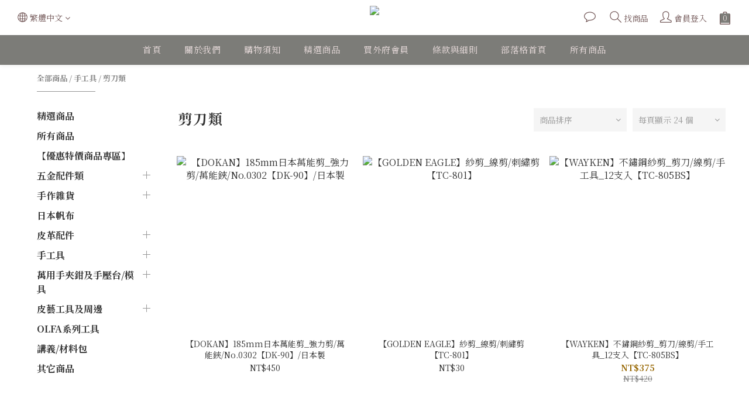

--- FILE ---
content_type: text/html; charset=utf-8
request_url: https://www.mywifehandmade.com/categories/%E5%89%AA%E5%88%80%E9%A1%9E
body_size: 90709
content:
<!DOCTYPE html>
<html lang="zh-hant"><head>  <!-- prefetch dns -->
<meta http-equiv="x-dns-prefetch-control" content="on">
<link rel="dns-prefetch" href="https://cdn.shoplineapp.com">
<link rel="preconnect" href="https://cdn.shoplineapp.com" crossorigin>
<link rel="dns-prefetch" href="https://shoplineimg.com">
<link rel="preconnect" href="https://shoplineimg.com">
<link rel="dns-prefetch" href="https://shoplineimg.com">
<link rel="preconnect" href="https://shoplineimg.com" title="image-service-origin">

  <link rel="preload" href="https://cdn.shoplineapp.com/s/javascripts/currencies.js" as="script">





<!-- Wrap what we need here -->


<!-- SEO -->
  
      <title>剪刀類</title>


      <meta name="description" content="剪刀類">



<!-- Meta -->
  
      <meta property="og:title" content="剪刀類"/>

      <meta property="og:url" content="https://www.mywifehandmade.com/categories/剪刀類">
      <link rel="canonical" href="https://www.mywifehandmade.com/categories/剪刀類">
      <meta property="og:description" content="剪刀類">

  <meta property="og:image" content="https://img.shoplineapp.com/media/image_clips/6309b24f57769f002b7df499/original.png?1661579855"/>



    <script type="application/ld+json">
    {"@context":"https://schema.org","@type":"WebSite","name":"買外府","url":"https://www.mywifehandmade.com"}
    </script>


<!-- locale meta -->


  <meta name="viewport" content="width=device-width, initial-scale=1.0, viewport-fit=cover">
<meta name="mobile-web-app-capable" content="yes">
<meta name="format-detection" content="telephone=no" />
<meta name="google" value="notranslate">

<!-- Shop icon -->
  <link rel="shortcut icon" type="image/png" href="https://img.shoplineapp.com/media/image_clips/5de60de28ff015001bded15a/original.png?1575357921">




<!--- Site Ownership Data -->
<!--- Site Ownership Data End-->

<!-- Styles -->


        <link rel="stylesheet" media="all" href="https://cdn.shoplineapp.com/assets/common-898e3d282d673c037e3500beff4d8e9de2ee50e01c27252b33520348e0b17da0.css" onload="" />

        <link rel="stylesheet" media="all" href="https://cdn.shoplineapp.com/assets/theme_kingsman_v2-4667533ef7a29e5189b2cd8648106733f7212e1a4e578f6853c5304d67a43efd.css" onload="" />


    






  <link rel="stylesheet" media="all" href="https://cdn.shoplineapp.com/packs/css/intl_tel_input-0d9daf73.chunk.css" />








<script type="text/javascript">
  window.mainConfig = JSON.parse('{\"sessionId\":\"\",\"merchantId\":\"5dac722e376b23003243de07\",\"appCoreHost\":\"shoplineapp.com\",\"assetHost\":\"https://cdn.shoplineapp.com/packs/\",\"apiBaseUrl\":\"http://shoplineapp.com\",\"eventTrackApi\":\"https://events.shoplytics.com/api\",\"frontCommonsApi\":\"https://front-commons.shoplineapp.com/api\",\"appendToUrl\":\"\",\"env\":\"production\",\"merchantData\":{\"_id\":\"5dac722e376b23003243de07\",\"addon_limit_enabled\":false,\"base_country_code\":\"TW\",\"base_currency\":{\"id\":\"twd\",\"iso_code\":\"TWD\",\"alternate_symbol\":\"NT$\",\"name\":\"New Taiwan Dollar\",\"symbol_first\":true,\"subunit_to_unit\":1},\"base_currency_code\":\"TWD\",\"beta_feature_keys\":[\"criteo\"],\"brand_home_url\":\"https://www.mywifehandmade.com\",\"checkout_setting\":{\"enable_membership_autocheck\":true,\"enable_subscription_autocheck\":false,\"enforce_user_login_on_checkout\":false,\"enabled_abandoned_cart_notification\":true,\"enable_sc_fast_checkout\":false,\"multi_checkout\":{\"enabled\":false}},\"current_plan_key\":\"basket\",\"current_theme_key\":\"kingsman_v2\",\"delivery_option_count\":11,\"enabled_stock_reminder\":true,\"handle\":\"mywifehandmade\",\"identifier\":\"\",\"instagram_access_token\":null,\"instagram_id\":null,\"invoice_activation\":\"inactive\",\"is_image_service_enabled\":true,\"mobile_logo_media_url\":\"https://img.shoplineapp.com/media/image_clips/6309b00a5f3bb3001938c8ab/original.png?1661579273\",\"name\":\"買外府\",\"order_setting\":{\"invoice_activation\":\"inactive\",\"short_message_activation\":\"inactive\",\"stock_reminder_activation\":\"true\",\"default_out_of_stock_reminder\":true,\"auto_cancel_expired_orders\":true,\"auto_revert_credit\":true,\"enabled_order_auth_expiry\":true,\"enforce_user_login_on_checkout\":true,\"enabled_abandoned_cart_notification\":true,\"enable_order_split_einvoice_reissue\":false,\"no_duplicate_uniform_invoice\":false,\"checkout_without_email\":false,\"hourly_auto_invoice\":false,\"enabled_location_id\":false,\"enabled_sf_hidden_product_name\":false,\"customer_return_order\":{\"enabled\":false,\"available_return_days\":\"7\"},\"customer_cancel_order\":{\"enabled\":false,\"auto_revert_credit\":false},\"invoice\":{\"tax_id\":\"\"},\"line_messenging\":{\"status\":\"active\"},\"facebook_messenging\":{\"status\":\"active\"},\"status_update_sms\":{\"status\":\"deactivated\"},\"private_info_handle\":{\"enabled\":false,\"custom_fields_enabled\":false}},\"payment_method_count\":9,\"product_setting\":{\"enabled_product_review\":true,\"variation_display\":\"swatches\",\"price_range_enabled\":true,\"enabled_pos_product_customized_price\":false,\"enabled_pos_product_price_tier\":false},\"promotion_setting\":{\"one_coupon_limit_enabled\":false,\"show_promotion_reminder\":false,\"multi_order_discount_strategy\":\"order_or_tier_promotion\",\"order_gift_threshold_mode\":\"after_price_discounts\",\"order_free_shipping_threshold_mode\":\"after_all_discounts\",\"category_item_gift_threshold_mode\":\"before_discounts\",\"category_item_free_shipping_threshold_mode\":\"before_discounts\"},\"rollout_keys\":[\"2FA_google_authenticator\",\"3_layer_category\",\"3_layer_navigation\",\"3_layer_variation\",\"711_CB_13countries\",\"711_CB_pickup_TH\",\"711_c2b_report_v2\",\"711_cross_delivery\",\"AdminCancelRecurringSubscription_V1\",\"MC_manual_order\",\"MO_Apply_Coupon_Code\",\"StaffCanBeDeleted_V1\",\"SummaryStatement_V1\",\"UTM_export\",\"UTM_register\",\"abandoned_cart_notification\",\"add_system_fontstyle\",\"add_to_cart_revamp\",\"addon_products_limit_10\",\"addon_products_limit_unlimited\",\"addon_quantity\",\"address_format_batch2\",\"address_format_jp\",\"address_format_my\",\"address_format_us\",\"address_format_vn\",\"admin_app_extension\",\"admin_clientele_profile\",\"admin_custom_domain\",\"admin_image_service\",\"admin_logistic_bank_account\",\"admin_manual_order\",\"admin_realtime\",\"admin_vietnam_dong\",\"adminapp_order_form\",\"adminapp_wa_contacts_list\",\"ads_system_new_tab\",\"adyen_my_sc\",\"affiliate_by_product\",\"affiliate_dashboard\",\"affiliate_kol_report\",\"affiliate_kol_report_appstore\",\"alipay_hk_sc\",\"android_pos_agent_clockin_n_out\",\"android_pos_purchase_order_partial_in_storage\",\"android_pos_save_send_receipt\",\"android_pos_v2_force_upgrade_version_1-50-0_date_2025-08-30\",\"app_categories_filtering\",\"app_multiplan\",\"app_subscription_prorated_billing\",\"apply_multi_order_discount\",\"apps_store\",\"apps_store_blog\",\"apps_store_fb_comment\",\"apps_store_wishlist\",\"appstore_free_trial\",\"archive_order_data\",\"archive_order_ui\",\"assign_products_to_category\",\"auth_flow_revamp\",\"auto_credit\",\"auto_credit_notify\",\"auto_credit_percentage\",\"auto_credit_recurring\",\"auto_reply_comment\",\"auto_save_sf_plus_address\",\"availability_buy_online_pickup_instore\",\"availability_preview_buy_online_pickup_instore\",\"back_in_stock_notify\",\"basket_comparising_link_CNY\",\"basket_comparising_link_HKD\",\"basket_comparising_link_TWD\",\"basket_invoice_field\",\"basket_pricing_page_cny\",\"basket_pricing_page_hkd\",\"basket_pricing_page_myr\",\"basket_pricing_page_sgd\",\"basket_pricing_page_thb\",\"basket_pricing_page_twd\",\"basket_pricing_page_usd\",\"basket_pricing_page_vnd\",\"basket_subscription_coupon\",\"basket_subscription_email\",\"bianco_setting\",\"bidding_select_product\",\"bing_ads\",\"birthday_format_v2\",\"block_gtm_for_lighthouse\",\"blog\",\"blog_app\",\"blog_revamp_admin\",\"blog_revamp_admin_category\",\"blog_revamp_doublewrite\",\"blog_revamp_related_products\",\"blog_revamp_shop_category\",\"blog_revamp_singleread\",\"breadcrumb\",\"broadcast_advanced_filters\",\"broadcast_analytics\",\"broadcast_clone\",\"broadcast_email_html\",\"broadcast_facebook_template\",\"broadcast_line_template\",\"broadcast_to_unsubscribers_sms\",\"broadcast_unsubscribe_email\",\"bulk_action_customer\",\"bulk_action_product\",\"bulk_assign_point\",\"bulk_import_multi_lang\",\"bulk_payment_delivery_setting\",\"bulk_printing_labels_711C2C\",\"bulk_update_dynamic_fields\",\"bulk_update_job\",\"bulk_update_new_fields\",\"bulk_update_product_download_with_filter\",\"bulk_update_tag\",\"bulk_update_tag_enhancement\",\"bundle_add_type\",\"bundle_group\",\"bundle_page\",\"bundle_pricing\",\"bundle_promotion_apply_enhancement\",\"bundle_stackable\",\"buy_button\",\"buy_now_button\",\"buy_online_pickup_instore\",\"buyandget_promotion\",\"callback_service\",\"cancel_order_by_customer\",\"cancel_order_by_customer_v2\",\"cart_addon\",\"cart_addon_condition\",\"cart_addon_limit\",\"cart_use_product_service\",\"cart_uuid\",\"category_banner_multiple\",\"category_limit_unlimited\",\"category_sorting\",\"channel_fb\",\"channel_integration\",\"channel_line\",\"charge_shipping_fee_by_product_qty\",\"chat_widget\",\"chat_widget_facebook\",\"chat_widget_livechat\",\"checkout_membercheckbox_toggle\",\"checkout_setting\",\"cn_pricing_page_2019\",\"combine_orders_app\",\"component_h1_tag\",\"connect_new_facebookpage\",\"consolidated_billing\",\"contact_us_mobile\",\"cookie_consent\",\"country_code\",\"coupon_center_back_to_cart\",\"coupon_notification\",\"coupon_v2\",\"create_staff_revamp\",\"credit_amount_condition_hidden\",\"credit_campaign\",\"credit_condition_5_tier_ec\",\"credit_installment_payment_fee_hidden\",\"credit_point_report\",\"credit_point_triggerpoint\",\"crm_email_custom\",\"crm_notify_preview\",\"crm_sms_custom\",\"crm_sms_notify\",\"cross_shop_tracker\",\"custom_css\",\"custom_home_delivery_tw\",\"custom_notify\",\"custom_order_export\",\"customer_advanced_filter\",\"customer_coupon\",\"customer_custom_field_limit_5\",\"customer_data_secure\",\"customer_edit\",\"customer_export_v2\",\"customer_group\",\"customer_group_analysis\",\"customer_group_filter_p2\",\"customer_group_filter_p3\",\"customer_group_regenerate\",\"customer_group_sendcoupon\",\"customer_import_50000_failure_report\",\"customer_import_v2\",\"customer_import_v3\",\"customer_list\",\"customer_new_report\",\"customer_referral\",\"customer_referral_notify\",\"customer_search_match\",\"customer_tag\",\"dashboard_v2\",\"dashboard_v2_revamp\",\"date_picker_v2\",\"deep_link_support_linepay\",\"deep_link_support_payme\",\"deep_search\",\"default_theme_ultrachic\",\"delivery_time\",\"delivery_time_with_quantity\",\"design_submenu\",\"dev_center_app_store\",\"disable_dynamic_shipping_rate_refactor\",\"disable_footer_brand\",\"disable_old_upgrade_reminder\",\"domain_applicable\",\"doris_bien_setting\",\"dusk_setting\",\"dynamic_shipping_rate_refactor\",\"ec_order_unlimit\",\"ecpay_expirydate\",\"ecpay_payment_gateway\",\"einvoice_bulk_update\",\"einvoice_edit\",\"einvoice_list_by_day\",\"einvoice_newlogic\",\"email_credit_expire_notify\",\"email_custom\",\"email_member_forget_password_notify\",\"email_member_register_notify\",\"email_order_notify\",\"email_verification\",\"enable_body_script\",\"enable_calculate_api_promotion_apply\",\"enable_calculate_api_promotion_filter\",\"enable_cart_api\",\"enable_cart_service\",\"enable_corejs_splitting\",\"enable_lazysizes_image_tag\",\"enable_new_css_bundle\",\"enable_order_status_callback_revamp_for_promotion\",\"enable_order_status_callback_revamp_for_storefront\",\"enable_promotion_usage_record\",\"enable_shopjs_splitting\",\"enhanced_catalog_feed\",\"exclude_product\",\"exclude_product_v2\",\"execute_shipment_permission\",\"export_inventory_report_v2\",\"express_cart\",\"express_checkout_pages\",\"extend_reminder\",\"facebook_ads\",\"facebook_dia\",\"facebook_line_promotion_notify\",\"facebook_login\",\"facebook_messenger_subscription\",\"facebook_notify\",\"facebook_pixel_manager\",\"fb_1on1_chat\",\"fb_broadcast\",\"fb_broadcast_sc\",\"fb_broadcast_sc_p2\",\"fb_comment_app\",\"fb_entrance_optimization\",\"fb_feed_unlimit\",\"fb_group\",\"fb_menu\",\"fb_multi_category_feed\",\"fb_offline_conversions_api\",\"fb_pixel_matching\",\"fb_pixel_v2\",\"fb_post_management\",\"fb_product_set\",\"fb_shop_now_button\",\"fb_ssapi\",\"fb_sub_button\",\"fb_welcome_msg\",\"fbe_oe\",\"fbe_shop\",\"fbe_v2\",\"fbe_v2_edit\",\"feature_alttag_phase1\",\"feature_alttag_phase2\",\"flash_price_campaign\",\"fm_order_receipt\",\"fmt_c2c_newlabel\",\"fmt_revision\",\"footer_builder\",\"footer_builder_new\",\"form_builder\",\"form_builder_access\",\"form_builder_user_management\",\"form_builder_v2_elements\",\"form_builder_v2_receiver\",\"form_builder_v2_report\",\"freeshipping_promotion_condition\",\"get_coupon\",\"get_promotions_by_cart\",\"gift_promotion_condition\",\"gift_shipping_promotion_discount_condition\",\"gifts_limit_10\",\"gifts_limit_unlimited\",\"gmv_revamp\",\"godaddy\",\"google_ads_api\",\"google_ads_manager\",\"google_analytics_4\",\"google_analytics_manager\",\"google_dynamic_remarketing_tag\",\"google_enhanced_conversions\",\"google_preorder_feed\",\"google_product_category_3rdlayer\",\"google_recaptcha\",\"google_remarketing_manager\",\"google_signup_login\",\"google_tag_manager\",\"gp_tw_sc\",\"group_url_bind_post_live\",\"h2_tag_phase1\",\"hct_logistics_bills_report\",\"hidden_product\",\"hidden_product_p2\",\"hide_credit_point_record_balance\",\"hide_theme_bianco_whitelist\",\"hide_theme_dusk_whitelist\",\"hide_theme_sangria_whitelist\",\"hk_pricing_page_2019\",\"hkd_pricing_page_disabled_2020\",\"ig_browser_notify\",\"ig_live\",\"ig_login_entrance\",\"ig_new_api\",\"image_gallery\",\"image_gallery_p2\",\"image_host_by_region\",\"image_limit_100000\",\"image_limit_30000\",\"image_widget_mobile\",\"increase_variation_limit\",\"instagram_create_post\",\"instagram_post_sales\",\"instant_order_form\",\"integrated_label_711\",\"integrated_sfexpress\",\"integration_one\",\"inventory_change_reason\",\"inventory_search_v2\",\"job_api_products_export\",\"job_api_user_export\",\"job_product_import\",\"jquery_v3\",\"kingsman_v2_setting\",\"layout_engine_service_kingsman_blogs\",\"layout_engine_service_kingsman_member_center\",\"layout_engine_service_kingsman_pdp\",\"layout_engine_service_kingsman_plp\",\"layout_engine_service_kingsman_promotions\",\"line_1on1_chat\",\"line_ads_tag\",\"line_broadcast\",\"line_in_chat_shopping\",\"line_login\",\"line_login_mobile\",\"line_point_cpa_tag\",\"line_shopping_new_fields\",\"live_after_keyword\",\"live_announce_bids\",\"live_announce_buyer\",\"live_bidding\",\"live_bulk_checkoutlink\",\"live_bulk_edit\",\"live_checkout_notification\",\"live_checkout_notification_all\",\"live_checkout_notification_message\",\"live_comment_discount\",\"live_comment_robot\",\"live_create_product_v2\",\"live_crosspost\",\"live_dashboard_product\",\"live_event_discount\",\"live_exclusive_price\",\"live_fb_group\",\"live_fhd_video\",\"live_general_settings\",\"live_group_event\",\"live_host_panel\",\"live_ig_messenger_broadcast\",\"live_ig_product_recommend\",\"live_im_switch\",\"live_keyword_switch\",\"live_line_broadcast\",\"live_line_multidisplay\",\"live_luckydraw_enhancement\",\"live_messenger_broadcast\",\"live_order_block\",\"live_print_advanced\",\"live_product_recommend\",\"live_shopline_keyword\",\"live_stream_settings\",\"locale_revamp\",\"logistic_bill_v2_711_b2c\",\"logistic_bill_v2_711_c2c\",\"logo_favicon\",\"luckydraw_products\",\"luckydraw_qualification\",\"manual_activation\",\"manual_order\",\"manual_order_7-11\",\"manual_order_ec_to_sc\",\"manually_bind_post\",\"marketing_affiliate\",\"marketing_affiliate_p2\",\"mc-history-instant\",\"mc_711crossborder\",\"mc_ad_tag\",\"mc_assign_message\",\"mc_auto_bind_member\",\"mc_autoreply_question\",\"mc_broadcast\",\"mc_bulk_read\",\"mc_chatbot_template\",\"mc_delete_message\",\"mc_edit_cart\",\"mc_history_instant\",\"mc_history_post\",\"mc_im\",\"mc_inbox_autoreply\",\"mc_instant_notifications\",\"mc_invoicetitle_optional\",\"mc_keyword_autotagging\",\"mc_line_broadcast\",\"mc_line_cart\",\"mc_logistics_hct\",\"mc_logistics_tcat\",\"mc_manage_blacklist\",\"mc_mark_todo\",\"mc_new_menu\",\"mc_phone_tag\",\"mc_reminder_unpaid\",\"mc_reply_pic\",\"mc_setting_message\",\"mc_setting_orderform\",\"mc_shop_message_refactor\",\"mc_sort_waitingtime\",\"mc_sort_waitingtime_new\",\"mc_tw_invoice\",\"media_gcp_upload\",\"member_center_profile_revamp\",\"member_import_notify\",\"member_info_reward\",\"member_info_reward_subscription\",\"member_password_setup_notify\",\"member_points\",\"member_points_notify\",\"member_price\",\"membership_tier_double_write\",\"membership_tier_notify\",\"membership_tiers\",\"memebr_center_point_credit_revamp\",\"menu_limit_100\",\"menu_limit_unlimited\",\"merchant_automatic_payment_setting\",\"message_center_v3\",\"message_revamp\",\"mo_remove_discount\",\"mobile_and_email_signup\",\"mobile_signup_p2\",\"modularize_address_format\",\"molpay_credit_card\",\"multi_lang\",\"multicurrency\",\"my_pricing_page_2019\",\"myapp_reauth_alert\",\"myr_pricing_page_disabled_2020\",\"new_app_subscription\",\"new_layout_for_mobile_and_pc\",\"new_onboarding_flow\",\"new_return_management\",\"new_settings_apply_all_promotion\",\"new_signup_flow\",\"new_sinopac_3d\",\"notification_custom_sending_time\",\"npb_theme_philia\",\"npb_widget_font_size_color\",\"ob_revamp\",\"ob_sgstripe\",\"ob_twecpay\",\"oceanpay\",\"old_fbe_removal\",\"onboarding_basketplan\",\"onboarding_handle\",\"one_new_filter\",\"one_page_store\",\"one_page_store_1000\",\"one_page_store_checkout\",\"one_page_store_clone\",\"one_page_store_product_set\",\"online_credit_redemption_toggle\",\"online_store_design\",\"online_store_design_setup_guide_basketplan\",\"order_add_to_cart\",\"order_archive_calculation_revamp_crm_amount\",\"order_archive_calculation_revamp_crm_member\",\"order_archive_product_testing\",\"order_archive_testing\",\"order_archive_testing_crm\",\"order_archive_testing_order_details\",\"order_archive_testing_return_order\",\"order_confirmation_slip_upload\",\"order_custom_field_limit_5\",\"order_custom_notify\",\"order_decoupling_product_revamp\",\"order_discount_stackable\",\"order_export_366day\",\"order_export_v2\",\"order_filter_shipped_date\",\"order_message_broadcast\",\"order_new_source\",\"order_promotion_split\",\"order_search_custom_field\",\"order_search_sku\",\"order_select_across_pages\",\"order_sms_notify\",\"order_split\",\"order_status_non_automation\",\"order_status_tag_color\",\"order_tag\",\"orderemail_new_logic\",\"other_custom_notify\",\"out_of_stock_order\",\"page_builder_revamp\",\"page_builder_revamp_theme_setting\",\"page_builder_revamp_theme_setting_initialized\",\"page_builder_section_cache_enabled\",\"page_builder_widget_accordion\",\"page_builder_widget_blog\",\"page_builder_widget_category\",\"page_builder_widget_collage\",\"page_builder_widget_countdown\",\"page_builder_widget_custom_liquid\",\"page_builder_widget_instagram\",\"page_builder_widget_product_text\",\"page_builder_widget_subscription\",\"page_builder_widget_video\",\"page_limit_unlimited\",\"page_use_product_service\",\"page_view_cache\",\"pakpobox\",\"partial_free_shipping\",\"payme\",\"payment_condition\",\"payment_fee_config\",\"payment_image\",\"payment_slip_notify\",\"paypal_upgrade\",\"pdp_image_lightbox\",\"pdp_image_lightbox_icon\",\"pending_subscription\",\"philia_setting\",\"pickup_remember_store\",\"plp_label_wording\",\"plp_product_seourl\",\"plp_variation_selector\",\"plp_wishlist\",\"point_campaign\",\"point_redeem_to_cash\",\"pos_only_product_settings\",\"pos_retail_store_price\",\"pos_setup_guide_basketplan\",\"post_cancel_connect\",\"post_commerce_stack_comment\",\"post_fanpage_luckydraw\",\"post_fb_group\",\"post_general_setting\",\"post_lock_pd\",\"post_sales_dashboard\",\"postsale_auto_reply\",\"postsale_create_post\",\"postsale_ig_auto_reply\",\"postsales_connect_multiple_posts\",\"preset_publish\",\"price_discount_label_plp\",\"product_available_time\",\"product_cost_permission\",\"product_feed_info\",\"product_feed_manager_availability\",\"product_feed_revamp\",\"product_index_v2\",\"product_info\",\"product_limit_1000\",\"product_limit_unlimited\",\"product_log_v2\",\"product_page_limit_10\",\"product_quantity_update\",\"product_recommendation_abtesting\",\"product_revamp_doublewrite\",\"product_revamp_singleread\",\"product_review_import\",\"product_review_import_installable\",\"product_review_plp\",\"product_review_reward\",\"product_search\",\"product_set_revamp\",\"product_set_v2_enhancement\",\"product_summary\",\"promotion_blacklist\",\"promotion_filter_by_date\",\"promotion_first_purchase\",\"promotion_hour\",\"promotion_limit_100\",\"promotion_limit_unlimited\",\"promotion_minitem\",\"promotion_page\",\"promotion_page_reminder\",\"promotion_page_seo_button\",\"promotion_record_archive_test\",\"promotion_reminder\",\"promotion_revamp_phase1-1\",\"purchase_limit_campaign\",\"quick_answer\",\"recaptcha_reset_pw\",\"redirect_301_settings\",\"rejected_bill_reminder\",\"remove_fblike_sc\",\"repay_cookie\",\"replace_janus_interface\",\"replace_lms_old_oa_interface\",\"reports\",\"revert_credit\",\"revert_credit_p2\",\"revert_credit_status\",\"sales_dashboard\",\"sangria_setting\",\"sc_advanced_keyword\",\"sc_alipay_standard\",\"sc_atm\",\"sc_auto_bind_member\",\"sc_autodetect_address\",\"sc_autodetect_paymentslip\",\"sc_autoreply_icebreaker\",\"sc_clearcart\",\"sc_clearcart_all\",\"sc_comment_label\",\"sc_comment_list\",\"sc_conversations_statistics_sunset\",\"sc_download_adminapp\",\"sc_group_pm_commentid\",\"sc_group_webhook\",\"sc_intercom\",\"sc_list_search\",\"sc_mo_711emap\",\"sc_outstock_msg\",\"sc_overall_statistics_api_v3\",\"sc_pickup\",\"sc_product_set\",\"sc_product_variation\",\"sc_slp_subscription_promotion\",\"sc_standard\",\"sc_store_pickup\",\"sc_wa_message_report\",\"scheduled_home_page\",\"search_function_image_gallery\",\"security_center\",\"select_all_customer\",\"select_all_inventory\",\"send_coupon_notification\",\"session_expiration_period\",\"setup_guide_basketplan\",\"sfexpress_centre\",\"sfexpress_eflocker\",\"sfexpress_service\",\"sfexpress_store\",\"sg_onboarding_currency\",\"share_cart_link\",\"shop_builder_plp\",\"shop_category_filter\",\"shop_category_filter_bulk_action\",\"shop_product_search_rate_limit\",\"shop_related_recaptcha\",\"shop_template_advanced_setting\",\"shopback_cashback\",\"shopline_captcha\",\"shopline_email_captcha\",\"shopline_product_reviews\",\"shoplytics_api_ordersales_v4\",\"shoplytics_api_psa_wide_table\",\"shoplytics_benchmark\",\"shoplytics_broadcast_api_v3\",\"shoplytics_channel_store_permission\",\"shoplytics_credit_analysis\",\"shoplytics_customer_refactor_api_v3\",\"shoplytics_date_picker_v2\",\"shoplytics_event_realtime_refactor_api_v3\",\"shoplytics_events_api_v3\",\"shoplytics_export_flex\",\"shoplytics_homepage_v2\",\"shoplytics_invoices_api_v3\",\"shoplytics_lite\",\"shoplytics_membership_tier_growth\",\"shoplytics_orders_api_v3\",\"shoplytics_ordersales_v3\",\"shoplytics_payments_api_v3\",\"shoplytics_pro\",\"shoplytics_product_revamp_api_v3\",\"shoplytics_promotions_api_v3\",\"shoplytics_psa_multi_stores_export\",\"shoplytics_psa_sub_categories\",\"shoplytics_rfim_enhancement_v3\",\"shoplytics_session_metrics\",\"shoplytics_staff_api_v3\",\"shoplytics_to_hd\",\"shopping_session_enabled\",\"signin_register_revamp\",\"skya_setting\",\"sl_admin_inventory_count\",\"sl_admin_inventory_transfer\",\"sl_admin_purchase_order\",\"sl_admin_supplier\",\"sl_logistics_bulk_action\",\"sl_logistics_fmt_freeze\",\"sl_logistics_modularize\",\"sl_payment_alipay\",\"sl_payment_cc\",\"sl_payment_standard_v2\",\"sl_payment_type_check\",\"sl_payments_apple_pay\",\"sl_payments_cc_promo\",\"sl_payments_my_cc\",\"sl_payments_my_fpx\",\"sl_payments_sg_cc\",\"sl_payments_tw_cc\",\"sl_pos\",\"sl_pos_SHOPLINE_Payments_tw\",\"sl_pos_admin\",\"sl_pos_admin_cancel_order\",\"sl_pos_admin_delete_order\",\"sl_pos_admin_inventory_transfer\",\"sl_pos_admin_order_archive_testing\",\"sl_pos_admin_purchase_order\",\"sl_pos_admin_register_shift\",\"sl_pos_admin_staff\",\"sl_pos_agent_by_channel\",\"sl_pos_agent_clockin_n_out\",\"sl_pos_agent_performance\",\"sl_pos_android_A4_printer\",\"sl_pos_android_check_cart_items_with_local_db\",\"sl_pos_android_order_reduction\",\"sl_pos_android_receipt_enhancement\",\"sl_pos_app_order_archive_testing\",\"sl_pos_app_transaction_filter_enhance\",\"sl_pos_apps_store\",\"sl_pos_bugfender_log_reduction\",\"sl_pos_bulk_import_update_enhancement\",\"sl_pos_check_duplicate_create_order\",\"sl_pos_claim_coupon\",\"sl_pos_convert_order_to_cart_by_snapshot\",\"sl_pos_credit_redeem\",\"sl_pos_customerID_duplicate_check\",\"sl_pos_customer_info_enhancement\",\"sl_pos_customer_product_preference\",\"sl_pos_customized_price\",\"sl_pos_disable_touchid_unlock\",\"sl_pos_discount\",\"sl_pos_einvoice_alert\",\"sl_pos_einvoice_refactor\",\"sl_pos_feature_permission\",\"sl_pos_force_upgrade_1-109-0\",\"sl_pos_force_upgrade_1-110-1\",\"sl_pos_free_gifts_promotion\",\"sl_pos_from_Swift_to_OC\",\"sl_pos_iOS_A4_printer\",\"sl_pos_iOS_app_transaction_filter_enhance\",\"sl_pos_iOS_cashier_revamp_cart\",\"sl_pos_iOS_cashier_revamp_product_list\",\"sl_pos_iPadOS_version_upgrade_remind_16_0_0\",\"sl_pos_initiate_couchbase\",\"sl_pos_inventory_count\",\"sl_pos_inventory_count_difference_reason\",\"sl_pos_inventory_count_for_selected_products\",\"sl_pos_inventory_feature_module\",\"sl_pos_inventory_transfer_app_can_create_note_date\",\"sl_pos_inventory_transfer_insert_enhancement\",\"sl_pos_inventory_transfer_request\",\"sl_pos_invoice_carrier_scan\",\"sl_pos_invoice_product_name_filter\",\"sl_pos_invoice_swiftUI_revamp\",\"sl_pos_invoice_toast_show\",\"sl_pos_ios_receipt_info_enhancement\",\"sl_pos_ios_small_label_enhancement\",\"sl_pos_ios_version_upgrade_remind\",\"sl_pos_itc\",\"sl_pos_logo_terms_and_condition\",\"sl_pos_member_points\",\"sl_pos_member_price\",\"sl_pos_multiple_payments\",\"sl_pos_new_report_customer_analysis\",\"sl_pos_new_report_daily_payment_methods\",\"sl_pos_new_report_overview\",\"sl_pos_new_report_product_preorder\",\"sl_pos_new_report_transaction_detail\",\"sl_pos_no_minimum_age\",\"sl_pos_one_einvoice_setting\",\"sl_pos_order_reduction\",\"sl_pos_order_refactor_admin\",\"sl_pos_order_upload_using_pos_service\",\"sl_pos_partial_return\",\"sl_pos_password_setting_refactor\",\"sl_pos_payment\",\"sl_pos_payment_method_picture\",\"sl_pos_payment_method_prioritized_and_hidden\",\"sl_pos_payoff_preorder\",\"sl_pos_pin_products\",\"sl_pos_price_by_channel\",\"sl_pos_product_add_to_cart_refactor\",\"sl_pos_product_set\",\"sl_pos_product_variation_ui\",\"sl_pos_promotion\",\"sl_pos_promotion_by_channel\",\"sl_pos_purchase_order_onlinestore\",\"sl_pos_purchase_order_partial_in_storage\",\"sl_pos_receipt_enhancement\",\"sl_pos_receipt_information\",\"sl_pos_receipt_preorder_return_enhancement\",\"sl_pos_receipt_setting_by_channel\",\"sl_pos_receipt_swiftUI_revamp\",\"sl_pos_register_shift\",\"sl_pos_report_shoplytics_psi\",\"sl_pos_revert_credit\",\"sl_pos_save_send_receipt\",\"sl_pos_shopline_payment_invoice_new_flow\",\"sl_pos_show_coupon\",\"sl_pos_stock_refactor\",\"sl_pos_supplier_refactor\",\"sl_pos_terminal_bills\",\"sl_pos_terminal_settlement\",\"sl_pos_terminal_tw\",\"sl_pos_toast_revamp\",\"sl_pos_transaction_conflict\",\"sl_pos_transaction_view_admin\",\"sl_pos_transfer_onlinestore\",\"sl_pos_user_permission\",\"sl_pos_variation_setting_refactor\",\"sl_purchase_order_search_create_enhancement\",\"slp_bank_promotion\",\"slp_product_subscription\",\"slp_remember_credit_card\",\"slp_swap\",\"smart_omo_appstore\",\"smart_product_recommendation\",\"smart_product_recommendation_plus\",\"smart_product_recommendation_regular\",\"smart_recommended_related_products\",\"sms_broadcast\",\"sms_custom\",\"sms_with_shop_name\",\"social_channel_revamp\",\"social_channel_user\",\"social_name_in_order\",\"split_order_applied_creditpoint\",\"sso_lang_th\",\"sso_lang_vi\",\"staff_elasticsearch\",\"staff_limit_5\",\"staff_service_migration\",\"static_resource_host_by_region\",\"stop_slp_approvedemail\",\"store_pick_up\",\"storefront_app_extension\",\"storefront_return\",\"stripe_3d_secure\",\"stripe_3ds_cny\",\"stripe_3ds_hkd\",\"stripe_3ds_myr\",\"stripe_3ds_sgd\",\"stripe_3ds_thb\",\"stripe_3ds_usd\",\"stripe_3ds_vnd\",\"stripe_google_pay\",\"stripe_payment_intents\",\"stripe_radar\",\"stripe_subscription_my_account\",\"structured_data\",\"sub_sgstripe\",\"subscription_config_edit\",\"subscription_config_edit_delivery_payment\",\"subscription_currency\",\"tappay_3D_secure\",\"tappay_sdk_v2_3_2\",\"tappay_sdk_v3\",\"tax_inclusive_setting\",\"taxes_settings\",\"tcat_711pickup_sl_logisitics\",\"tcat_logistics_bills_report\",\"tcat_newlabel\",\"th_pricing_page_2020\",\"thb_pricing_page_disabled_2020\",\"theme_bianco\",\"theme_doris_bien\",\"theme_kingsman_v2\",\"theme_level_3\",\"theme_sangria\",\"theme_ultrachic\",\"tier_birthday_credit\",\"tier_member_points\",\"tier_member_price\",\"tier_reward_app_availability\",\"tier_reward_app_installation\",\"tier_reward_app_p2\",\"tier_reward_credit\",\"tnc-checkbox\",\"toggle_mobile_category\",\"tw_app_shopback_cashback\",\"tw_fm_sms\",\"tw_pricing_page_2019\",\"tw_stripe_subscription\",\"twd_pricing_page_disabled_2020\",\"uc_integration\",\"uc_v2_endpoints\",\"ultra_setting\",\"unified_admin\",\"use_ngram_for_order_search\",\"user_center_social_channel\",\"user_credits\",\"variant_image_selector\",\"variant_saleprice_cost_weight\",\"variation_label_swatches\",\"varm_setting\",\"vn_pricing_page_2020\",\"vnd_pricing_page_disabled_2020\",\"whatsapp_extension\",\"whatsapp_order_form\",\"whatsapp_orderstatus_toggle\",\"wishlist_app\",\"yahoo_dot\",\"youtube_accounting_linking\",\"zotabox_installable\"],\"shop_default_home_url\":\"https://mywifehandmade.shoplineapp.com\",\"shop_status\":\"open\",\"show_sold_out\":true,\"sl_payment_merchant_id\":\"1362009935734517760\",\"supported_languages\":[\"en\",\"zh-hant\"],\"tags\":[\"life\"],\"time_zone\":\"Asia/Taipei\",\"updated_at\":\"2026-01-24T08:29:51.179Z\",\"user_setting\":{\"_id\":\"5dac722e283c9c1f487961dd\",\"created_at\":\"2019-10-20T14:41:50.691Z\",\"data\":{\"general_fields\":[{\"type\":\"gender\",\"options\":{\"order\":{\"include\":\"false\",\"required\":\"false\"},\"signup\":{\"include\":\"false\",\"required\":\"false\"},\"profile\":{\"include\":\"false\",\"required\":\"false\"}}},{\"type\":\"birthday\",\"options\":{\"order\":{\"include\":\"false\",\"required\":\"false\"},\"signup\":{\"include\":\"true\",\"required\":\"false\"},\"profile\":{\"include\":\"false\",\"required\":\"false\"}}}],\"minimum_age_limit\":\"13\",\"facebook_login\":{\"status\":\"active\",\"app_id\":\"2598613037023528\"},\"enable_facebook_comment\":{\"status\":\"active\"},\"facebook_comment\":\"\",\"line_login\":{\"status\":\"active\"},\"recaptcha_signup\":{\"status\":\"false\",\"site_key\":\"\"},\"email_verification\":{\"status\":\"true\"},\"login_with_verification\":{\"status\":\"true\"},\"upgrade_reminder\":{\"status\":\"active\"},\"enable_member_point\":true,\"enable_user_credit\":true,\"signup_method\":\"email_and_mobile\",\"sms_verification\":{\"status\":\"true\",\"supported_countries\":[\"*\"]},\"member_info_reward\":{\"enabled\":false,\"coupons\":{\"enabled\":false}}},\"item_type\":\"\",\"key\":\"users\",\"name\":null,\"owner_id\":\"5dac722e376b23003243de07\",\"owner_type\":\"Merchant\",\"publish_status\":\"published\",\"status\":\"active\",\"updated_at\":\"2023-05-03T07:18:47.077Z\",\"value\":null}},\"localeData\":{\"loadedLanguage\":{\"name\":\"繁體中文\",\"code\":\"zh-hant\"},\"supportedLocales\":[{\"name\":\"English\",\"code\":\"en\"},{\"name\":\"繁體中文\",\"code\":\"zh-hant\"}]},\"currentUser\":null,\"themeSettings\":{\"primary-color\":\"bca59e\",\"secondary-color\":\"FFFFFF\",\"tertiary-color\":\"014955\",\"mobile_categories_removed\":false,\"categories_collapsed\":true,\"mobile_categories_collapsed\":true,\"image_fill\":true,\"hide_language_selector\":false,\"is_multicurrency_enabled\":false,\"show_promotions_on_product\":true,\"enabled_quick_cart\":true,\"opens_in_new_tab\":false,\"category_page\":\"24\",\"goto_top\":true,\"enabled_sort_by_sold\":true,\"buy_now_button\":{\"enabled\":true,\"color\":\"C19C5C\"},\"plp_wishlist\":false,\"plp_variation_selector\":{\"enabled\":false,\"show_variation\":1},\"messages_enabled\":true,\"hide_languages\":\"\",\"page_background\":\"ffffff\",\"page_text\":\"333333\",\"page_text_link\":\"3493fb\",\"announcement_background\":\"fdc500\",\"announcement_text\":\"FFFFFF\",\"header_background\":\"FFFFFF\",\"header_text\":\"7c7c78\",\"header_icon\":\"735858\",\"primary_background\":\"7c7c78\",\"primary_text\":\"ecdfdf\",\"secondary_color\":\"966600\",\"buy_now_background\":\"C19C5C\",\"buy_now_text\":\"ffffff\",\"footer_background\":\"FFFFFF\",\"footer_text\":\"966600\",\"footer_icon\":\"966600\",\"copyright_background\":\"2b3864\",\"copyright_text\":\"ffffff\",\"font_title\":\"Noto Serif\",\"font_size_title\":\"1.2\",\"font_paragraph\":\"Noto Serif\",\"font_size_paragraph\":\"1\",\"variation_image_selector_enabled\":false,\"variation_image_selector_variation\":1,\"hide_share_buttons\":true,\"enable_gdpr_cookies_banner\":false,\"updated_with_new_page_builder\":true,\"product_promotion_label_background\":\"7c7c78\"},\"isMultiCurrencyEnabled\":false,\"features\":{\"plans\":{\"free\":{\"member_price\":false,\"cart_addon\":false,\"google_analytics_ecommerce\":false,\"membership\":false,\"shopline_logo\":true,\"user_credit\":{\"manaul\":false,\"auto\":false},\"variant_image_selector\":false},\"standard\":{\"member_price\":false,\"cart_addon\":false,\"google_analytics_ecommerce\":false,\"membership\":false,\"shopline_logo\":true,\"user_credit\":{\"manaul\":false,\"auto\":false},\"variant_image_selector\":false},\"starter\":{\"member_price\":false,\"cart_addon\":false,\"google_analytics_ecommerce\":false,\"membership\":false,\"shopline_logo\":true,\"user_credit\":{\"manaul\":false,\"auto\":false},\"variant_image_selector\":false},\"pro\":{\"member_price\":false,\"cart_addon\":false,\"google_analytics_ecommerce\":false,\"membership\":false,\"shopline_logo\":false,\"user_credit\":{\"manaul\":false,\"auto\":false},\"variant_image_selector\":false},\"business\":{\"member_price\":false,\"cart_addon\":false,\"google_analytics_ecommerce\":true,\"membership\":true,\"shopline_logo\":false,\"user_credit\":{\"manaul\":false,\"auto\":false},\"facebook_comments_plugin\":true,\"variant_image_selector\":false},\"basic\":{\"member_price\":false,\"cart_addon\":false,\"google_analytics_ecommerce\":false,\"membership\":false,\"shopline_logo\":false,\"user_credit\":{\"manaul\":false,\"auto\":false},\"variant_image_selector\":false},\"basic2018\":{\"member_price\":false,\"cart_addon\":false,\"google_analytics_ecommerce\":false,\"membership\":false,\"shopline_logo\":true,\"user_credit\":{\"manaul\":false,\"auto\":false},\"variant_image_selector\":false},\"sc\":{\"member_price\":false,\"cart_addon\":false,\"google_analytics_ecommerce\":true,\"membership\":false,\"shopline_logo\":true,\"user_credit\":{\"manaul\":false,\"auto\":false},\"facebook_comments_plugin\":true,\"facebook_chat_plugin\":true,\"variant_image_selector\":false},\"advanced\":{\"member_price\":false,\"cart_addon\":false,\"google_analytics_ecommerce\":true,\"membership\":false,\"shopline_logo\":false,\"user_credit\":{\"manaul\":false,\"auto\":false},\"facebook_comments_plugin\":true,\"facebook_chat_plugin\":true,\"variant_image_selector\":false},\"premium\":{\"member_price\":true,\"cart_addon\":true,\"google_analytics_ecommerce\":true,\"membership\":true,\"shopline_logo\":false,\"user_credit\":{\"manaul\":true,\"auto\":true},\"google_dynamic_remarketing\":true,\"facebook_comments_plugin\":true,\"facebook_chat_plugin\":true,\"wish_list\":true,\"facebook_messenger_subscription\":true,\"product_feed\":true,\"express_checkout\":true,\"variant_image_selector\":true},\"enterprise\":{\"member_price\":true,\"cart_addon\":true,\"google_analytics_ecommerce\":true,\"membership\":true,\"shopline_logo\":false,\"user_credit\":{\"manaul\":true,\"auto\":true},\"google_dynamic_remarketing\":true,\"facebook_comments_plugin\":true,\"facebook_chat_plugin\":true,\"wish_list\":true,\"facebook_messenger_subscription\":true,\"product_feed\":true,\"express_checkout\":true,\"variant_image_selector\":true},\"crossborder\":{\"member_price\":true,\"cart_addon\":true,\"google_analytics_ecommerce\":true,\"membership\":true,\"shopline_logo\":false,\"user_credit\":{\"manaul\":true,\"auto\":true},\"google_dynamic_remarketing\":true,\"facebook_comments_plugin\":true,\"facebook_chat_plugin\":true,\"wish_list\":true,\"facebook_messenger_subscription\":true,\"product_feed\":true,\"express_checkout\":true,\"variant_image_selector\":true},\"o2o\":{\"member_price\":true,\"cart_addon\":true,\"google_analytics_ecommerce\":true,\"membership\":true,\"shopline_logo\":false,\"user_credit\":{\"manaul\":true,\"auto\":true},\"google_dynamic_remarketing\":true,\"facebook_comments_plugin\":true,\"facebook_chat_plugin\":true,\"wish_list\":true,\"facebook_messenger_subscription\":true,\"product_feed\":true,\"express_checkout\":true,\"subscription_product\":true,\"variant_image_selector\":true}}},\"requestCountry\":\"US\",\"trackerEventData\":{\"Category ID\":\"5e8441061e1643001e7d940b\"},\"isRecaptchaEnabled\":false,\"isRecaptchaEnterprise\":true,\"recaptchaEnterpriseSiteKey\":\"6LeMcv0hAAAAADjAJkgZLpvEiuc6migO0KyLEadr\",\"recaptchaEnterpriseCheckboxSiteKey\":\"6LfQVEEoAAAAAAzllcvUxDYhfywH7-aY52nsJ2cK\",\"recaptchaSiteKey\":\"6LeMcv0hAAAAADjAJkgZLpvEiuc6migO0KyLEadr\",\"currencyData\":{\"supportedCurrencies\":[{\"name\":\"$ HKD\",\"symbol\":\"$\",\"iso_code\":\"hkd\"},{\"name\":\"P MOP\",\"symbol\":\"P\",\"iso_code\":\"mop\"},{\"name\":\"¥ CNY\",\"symbol\":\"¥\",\"iso_code\":\"cny\"},{\"name\":\"$ TWD\",\"symbol\":\"$\",\"iso_code\":\"twd\"},{\"name\":\"$ USD\",\"symbol\":\"$\",\"iso_code\":\"usd\"},{\"name\":\"$ SGD\",\"symbol\":\"$\",\"iso_code\":\"sgd\"},{\"name\":\"€ EUR\",\"symbol\":\"€\",\"iso_code\":\"eur\"},{\"name\":\"$ AUD\",\"symbol\":\"$\",\"iso_code\":\"aud\"},{\"name\":\"£ GBP\",\"symbol\":\"£\",\"iso_code\":\"gbp\"},{\"name\":\"₱ PHP\",\"symbol\":\"₱\",\"iso_code\":\"php\"},{\"name\":\"RM MYR\",\"symbol\":\"RM\",\"iso_code\":\"myr\"},{\"name\":\"฿ THB\",\"symbol\":\"฿\",\"iso_code\":\"thb\"},{\"name\":\"د.إ AED\",\"symbol\":\"د.إ\",\"iso_code\":\"aed\"},{\"name\":\"¥ JPY\",\"symbol\":\"¥\",\"iso_code\":\"jpy\"},{\"name\":\"$ BND\",\"symbol\":\"$\",\"iso_code\":\"bnd\"},{\"name\":\"₩ KRW\",\"symbol\":\"₩\",\"iso_code\":\"krw\"},{\"name\":\"Rp IDR\",\"symbol\":\"Rp\",\"iso_code\":\"idr\"},{\"name\":\"₫ VND\",\"symbol\":\"₫\",\"iso_code\":\"vnd\"},{\"name\":\"$ CAD\",\"symbol\":\"$\",\"iso_code\":\"cad\"}],\"requestCountryCurrencyCode\":\"TWD\"},\"previousUrl\":\"\",\"checkoutLandingPath\":\"/cart\",\"webpSupported\":true,\"pageType\":\"products-index\",\"paypalCnClientId\":\"AYVtr8kMzEyRCw725vQM_-hheFyo1FuWeaup4KPSvU1gg44L-NG5e2PNcwGnMo2MLCzGRg4eVHJhuqBP\",\"efoxPayVersion\":\"1.0.60\",\"universalPaymentSDKUrl\":\"https://cdn.myshopline.com\",\"shoplinePaymentCashierSDKUrl\":\"https://cdn.myshopline.com/pay/paymentElement/1.7.1/index.js\",\"shoplinePaymentV2Env\":\"prod\",\"shoplinePaymentGatewayEnv\":\"prod\",\"currentPath\":\"/categories/%E5%89%AA%E5%88%80%E9%A1%9E\",\"isExceedCartLimitation\":null,\"familyMartEnv\":\"prod\",\"familyMartConfig\":{\"cvsname\":\"familymart.shoplineapp.com\"},\"familyMartFrozenConfig\":{\"cvsname\":\"familymartfreeze.shoplineapp.com\",\"cvslink\":\"https://familymartfreeze.shoplineapp.com/familymart_freeze_callback\",\"emap\":\"https://ecmfme.map.com.tw/ReceiveOrderInfo.aspx\"},\"pageIdentifier\":\"category\",\"staticResourceHost\":\"https://static.shoplineapp.com/\",\"facebookAppId\":\"467428936681900\",\"facebookSdkVersion\":\"v2.7\",\"criteoAccountId\":null,\"criteoEmail\":null,\"shoplineCaptchaEnv\":\"prod\",\"shoplineCaptchaPublicKey\":\"MIGfMA0GCSqGSIb3DQEBAQUAA4GNADCBiQKBgQCUXpOVJR72RcVR8To9lTILfKJnfTp+f69D2azJDN5U9FqcZhdYfrBegVRKxuhkwdn1uu6Er9PWV4Tp8tRuHYnlU+U72NRpb0S3fmToXL3KMKw/4qu2B3EWtxeh/6GPh3leTvMteZpGRntMVmJCJdS8PY1CG0w6QzZZ5raGKXQc2QIDAQAB\",\"defaultBlockedSmsCountries\":\"PS,MG,KE,AO,KG,UG,AZ,ZW,TJ,NG,GT,DZ,BD,BY,AF,LK,MA,EH,MM,EG,LV,OM,LT,UA,RU,KZ,KH,LY,ML,MW,IR,EE\"}');
</script>

  <script
    src="https://browser.sentry-cdn.com/6.8.0/bundle.tracing.min.js"
    integrity="sha384-PEpz3oi70IBfja8491RPjqj38s8lBU9qHRh+tBurFb6XNetbdvlRXlshYnKzMB0U"
    crossorigin="anonymous"
    defer
  ></script>
  <script
    src="https://browser.sentry-cdn.com/6.8.0/captureconsole.min.js"
    integrity="sha384-FJ5n80A08NroQF9DJzikUUhiCaQT2rTIYeJyHytczDDbIiejfcCzBR5lQK4AnmVt"
    crossorigin="anonymous"
    defer
  ></script>

<script>
  function sriOnError (event) {
    if (window.Sentry) window.Sentry.captureException(event);

    var script = document.createElement('script');
    var srcDomain = new URL(this.src).origin;
    script.src = this.src.replace(srcDomain, '');
    if (this.defer) script.setAttribute("defer", "defer");
    document.getElementsByTagName('head')[0].insertBefore(script, null);
  }
</script>

<script>window.lazySizesConfig={},Object.assign(window.lazySizesConfig,{lazyClass:"sl-lazy",loadingClass:"sl-lazyloading",loadedClass:"sl-lazyloaded",preloadClass:"sl-lazypreload",errorClass:"sl-lazyerror",iframeLoadMode:"1",loadHidden:!1});</script>
<script>!function(e,t){var a=t(e,e.document,Date);e.lazySizes=a,"object"==typeof module&&module.exports&&(module.exports=a)}("undefined"!=typeof window?window:{},function(e,t,a){"use strict";var n,i;if(function(){var t,a={lazyClass:"lazyload",loadedClass:"lazyloaded",loadingClass:"lazyloading",preloadClass:"lazypreload",errorClass:"lazyerror",autosizesClass:"lazyautosizes",fastLoadedClass:"ls-is-cached",iframeLoadMode:0,srcAttr:"data-src",srcsetAttr:"data-srcset",sizesAttr:"data-sizes",minSize:40,customMedia:{},init:!0,expFactor:1.5,hFac:.8,loadMode:2,loadHidden:!0,ricTimeout:0,throttleDelay:125};for(t in i=e.lazySizesConfig||e.lazysizesConfig||{},a)t in i||(i[t]=a[t])}(),!t||!t.getElementsByClassName)return{init:function(){},cfg:i,noSupport:!0};var s,o,r,l,c,d,u,f,m,y,h,z,g,v,p,C,b,A,E,_,w,M,N,x,L,W,S,B,T,F,R,D,k,H,O,P,$,q,I,U,j,G,J,K,Q,V=t.documentElement,X=e.HTMLPictureElement,Y="addEventListener",Z="getAttribute",ee=e[Y].bind(e),te=e.setTimeout,ae=e.requestAnimationFrame||te,ne=e.requestIdleCallback,ie=/^picture$/i,se=["load","error","lazyincluded","_lazyloaded"],oe={},re=Array.prototype.forEach,le=function(e,t){return oe[t]||(oe[t]=new RegExp("(\\s|^)"+t+"(\\s|$)")),oe[t].test(e[Z]("class")||"")&&oe[t]},ce=function(e,t){le(e,t)||e.setAttribute("class",(e[Z]("class")||"").trim()+" "+t)},de=function(e,t){var a;(a=le(e,t))&&e.setAttribute("class",(e[Z]("class")||"").replace(a," "))},ue=function(e,t,a){var n=a?Y:"removeEventListener";a&&ue(e,t),se.forEach(function(a){e[n](a,t)})},fe=function(e,a,i,s,o){var r=t.createEvent("Event");return i||(i={}),i.instance=n,r.initEvent(a,!s,!o),r.detail=i,e.dispatchEvent(r),r},me=function(t,a){var n;!X&&(n=e.picturefill||i.pf)?(a&&a.src&&!t[Z]("srcset")&&t.setAttribute("srcset",a.src),n({reevaluate:!0,elements:[t]})):a&&a.src&&(t.src=a.src)},ye=function(e,t){return(getComputedStyle(e,null)||{})[t]},he=function(e,t,a){for(a=a||e.offsetWidth;a<i.minSize&&t&&!e._lazysizesWidth;)a=t.offsetWidth,t=t.parentNode;return a},ze=(l=[],c=r=[],d=function(){var e=c;for(c=r.length?l:r,s=!0,o=!1;e.length;)e.shift()();s=!1},u=function(e,a){s&&!a?e.apply(this,arguments):(c.push(e),o||(o=!0,(t.hidden?te:ae)(d)))},u._lsFlush=d,u),ge=function(e,t){return t?function(){ze(e)}:function(){var t=this,a=arguments;ze(function(){e.apply(t,a)})}},ve=function(e){var t,n=0,s=i.throttleDelay,o=i.ricTimeout,r=function(){t=!1,n=a.now(),e()},l=ne&&o>49?function(){ne(r,{timeout:o}),o!==i.ricTimeout&&(o=i.ricTimeout)}:ge(function(){te(r)},!0);return function(e){var i;(e=!0===e)&&(o=33),t||(t=!0,(i=s-(a.now()-n))<0&&(i=0),e||i<9?l():te(l,i))}},pe=function(e){var t,n,i=99,s=function(){t=null,e()},o=function(){var e=a.now()-n;e<i?te(o,i-e):(ne||s)(s)};return function(){n=a.now(),t||(t=te(o,i))}},Ce=(_=/^img$/i,w=/^iframe$/i,M="onscroll"in e&&!/(gle|ing)bot/.test(navigator.userAgent),N=0,x=0,L=0,W=-1,S=function(e){L--,(!e||L<0||!e.target)&&(L=0)},B=function(e){return null==E&&(E="hidden"==ye(t.body,"visibility")),E||!("hidden"==ye(e.parentNode,"visibility")&&"hidden"==ye(e,"visibility"))},T=function(e,a){var n,i=e,s=B(e);for(p-=a,A+=a,C-=a,b+=a;s&&(i=i.offsetParent)&&i!=t.body&&i!=V;)(s=(ye(i,"opacity")||1)>0)&&"visible"!=ye(i,"overflow")&&(n=i.getBoundingClientRect(),s=b>n.left&&C<n.right&&A>n.top-1&&p<n.bottom+1);return s},R=ve(F=function(){var e,a,s,o,r,l,c,d,u,y,z,_,w=n.elements;if(n.extraElements&&n.extraElements.length>0&&(w=Array.from(w).concat(n.extraElements)),(h=i.loadMode)&&L<8&&(e=w.length)){for(a=0,W++;a<e;a++)if(w[a]&&!w[a]._lazyRace)if(!M||n.prematureUnveil&&n.prematureUnveil(w[a]))q(w[a]);else if((d=w[a][Z]("data-expand"))&&(l=1*d)||(l=x),y||(y=!i.expand||i.expand<1?V.clientHeight>500&&V.clientWidth>500?500:370:i.expand,n._defEx=y,z=y*i.expFactor,_=i.hFac,E=null,x<z&&L<1&&W>2&&h>2&&!t.hidden?(x=z,W=0):x=h>1&&W>1&&L<6?y:N),u!==l&&(g=innerWidth+l*_,v=innerHeight+l,c=-1*l,u=l),s=w[a].getBoundingClientRect(),(A=s.bottom)>=c&&(p=s.top)<=v&&(b=s.right)>=c*_&&(C=s.left)<=g&&(A||b||C||p)&&(i.loadHidden||B(w[a]))&&(m&&L<3&&!d&&(h<3||W<4)||T(w[a],l))){if(q(w[a]),r=!0,L>9)break}else!r&&m&&!o&&L<4&&W<4&&h>2&&(f[0]||i.preloadAfterLoad)&&(f[0]||!d&&(A||b||C||p||"auto"!=w[a][Z](i.sizesAttr)))&&(o=f[0]||w[a]);o&&!r&&q(o)}}),k=ge(D=function(e){var t=e.target;t._lazyCache?delete t._lazyCache:(S(e),ce(t,i.loadedClass),de(t,i.loadingClass),ue(t,H),fe(t,"lazyloaded"))}),H=function(e){k({target:e.target})},O=function(e,t){var a=e.getAttribute("data-load-mode")||i.iframeLoadMode;0==a?e.contentWindow.location.replace(t):1==a&&(e.src=t)},P=function(e){var t,a=e[Z](i.srcsetAttr);(t=i.customMedia[e[Z]("data-media")||e[Z]("media")])&&e.setAttribute("media",t),a&&e.setAttribute("srcset",a)},$=ge(function(e,t,a,n,s){var o,r,l,c,d,u;(d=fe(e,"lazybeforeunveil",t)).defaultPrevented||(n&&(a?ce(e,i.autosizesClass):e.setAttribute("sizes",n)),r=e[Z](i.srcsetAttr),o=e[Z](i.srcAttr),s&&(c=(l=e.parentNode)&&ie.test(l.nodeName||"")),u=t.firesLoad||"src"in e&&(r||o||c),d={target:e},ce(e,i.loadingClass),u&&(clearTimeout(y),y=te(S,2500),ue(e,H,!0)),c&&re.call(l.getElementsByTagName("source"),P),r?e.setAttribute("srcset",r):o&&!c&&(w.test(e.nodeName)?O(e,o):e.src=o),s&&(r||c)&&me(e,{src:o})),e._lazyRace&&delete e._lazyRace,de(e,i.lazyClass),ze(function(){var t=e.complete&&e.naturalWidth>1;u&&!t||(t&&ce(e,i.fastLoadedClass),D(d),e._lazyCache=!0,te(function(){"_lazyCache"in e&&delete e._lazyCache},9)),"lazy"==e.loading&&L--},!0)}),q=function(e){if(!e._lazyRace){var t,a=_.test(e.nodeName),n=a&&(e[Z](i.sizesAttr)||e[Z]("sizes")),s="auto"==n;(!s&&m||!a||!e[Z]("src")&&!e.srcset||e.complete||le(e,i.errorClass)||!le(e,i.lazyClass))&&(t=fe(e,"lazyunveilread").detail,s&&be.updateElem(e,!0,e.offsetWidth),e._lazyRace=!0,L++,$(e,t,s,n,a))}},I=pe(function(){i.loadMode=3,R()}),j=function(){m||(a.now()-z<999?te(j,999):(m=!0,i.loadMode=3,R(),ee("scroll",U,!0)))},{_:function(){z=a.now(),n.elements=t.getElementsByClassName(i.lazyClass),f=t.getElementsByClassName(i.lazyClass+" "+i.preloadClass),ee("scroll",R,!0),ee("resize",R,!0),ee("pageshow",function(e){if(e.persisted){var a=t.querySelectorAll("."+i.loadingClass);a.length&&a.forEach&&ae(function(){a.forEach(function(e){e.complete&&q(e)})})}}),e.MutationObserver?new MutationObserver(R).observe(V,{childList:!0,subtree:!0,attributes:!0}):(V[Y]("DOMNodeInserted",R,!0),V[Y]("DOMAttrModified",R,!0),setInterval(R,999)),ee("hashchange",R,!0),["focus","mouseover","click","load","transitionend","animationend"].forEach(function(e){t[Y](e,R,!0)}),/d$|^c/.test(t.readyState)?j():(ee("load",j),t[Y]("DOMContentLoaded",R),te(j,2e4)),n.elements.length?(F(),ze._lsFlush()):R()},checkElems:R,unveil:q,_aLSL:U=function(){3==i.loadMode&&(i.loadMode=2),I()}}),be=(J=ge(function(e,t,a,n){var i,s,o;if(e._lazysizesWidth=n,n+="px",e.setAttribute("sizes",n),ie.test(t.nodeName||""))for(s=0,o=(i=t.getElementsByTagName("source")).length;s<o;s++)i[s].setAttribute("sizes",n);a.detail.dataAttr||me(e,a.detail)}),K=function(e,t,a){var n,i=e.parentNode;i&&(a=he(e,i,a),(n=fe(e,"lazybeforesizes",{width:a,dataAttr:!!t})).defaultPrevented||(a=n.detail.width)&&a!==e._lazysizesWidth&&J(e,i,n,a))},{_:function(){G=t.getElementsByClassName(i.autosizesClass),ee("resize",Q)},checkElems:Q=pe(function(){var e,t=G.length;if(t)for(e=0;e<t;e++)K(G[e])}),updateElem:K}),Ae=function(){!Ae.i&&t.getElementsByClassName&&(Ae.i=!0,be._(),Ce._())};return te(function(){i.init&&Ae()}),n={cfg:i,autoSizer:be,loader:Ce,init:Ae,uP:me,aC:ce,rC:de,hC:le,fire:fe,gW:he,rAF:ze}});</script>
  <script>!function(e){window.slShadowDomCreate=window.slShadowDomCreate?window.slShadowDomCreate:e}(function(){"use strict";var e="data-shadow-status",t="SL-SHADOW-CONTENT",o={init:"init",complete:"complete"},a=function(e,t,o){if(e){var a=function(e){if(e&&e.target&&e.srcElement)for(var t=e.target||e.srcElement,a=e.currentTarget;t!==a;){if(t.matches("a")){var n=t;e.delegateTarget=n,o.apply(n,[e])}t=t.parentNode}};e.addEventListener(t,a)}},n=function(e){window.location.href.includes("is_preview=2")&&a(e,"click",function(e){e.preventDefault()})},r=function(a){if(a instanceof HTMLElement){var r=!!a.shadowRoot,i=a.previousElementSibling,s=i&&i.tagName;if(!a.getAttribute(e))if(s==t)if(r)console.warn("SL shadow dom warning: The root is aready shadow root");else a.setAttribute(e,o.init),a.attachShadow({mode:"open"}).appendChild(i),n(i),a.slUpdateLazyExtraElements&&a.slUpdateLazyExtraElements(),a.setAttribute(e,o.complete);else console.warn("SL shadow dom warning: The shadow content does not match shadow tag name")}else console.warn("SL shadow dom warning: The root is not HTMLElement")};try{document.querySelectorAll("sl-shadow-root").forEach(function(e){r(e)})}catch(e){console.warn("createShadowDom warning:",e)}});</script>
  <script>!function(){if(window.lazySizes){var e="."+(window.lazySizesConfig?window.lazySizesConfig.lazyClass:"sl-lazy");void 0===window.lazySizes.extraElements&&(window.lazySizes.extraElements=[]),HTMLElement.prototype.slUpdateLazyExtraElements=function(){var n=[];this.shadowRoot&&(n=Array.from(this.shadowRoot.querySelectorAll(e))),n=n.concat(Array.from(this.querySelectorAll(e)));var t=window.lazySizes.extraElements;return 0===n.length||(t&&t.length>0?window.lazySizes.extraElements=t.concat(n):window.lazySizes.extraElements=n,window.lazySizes.loader.checkElems(),this.shadowRoot.addEventListener("lazyloaded",function(e){var n=window.lazySizes.extraElements;if(n&&n.length>0){var t=n.filter(function(n){return n!==e.target});t.length>0?window.lazySizes.extraElements=t:delete window.lazySizes.extraElements}})),n}}else console.warn("Lazysizes warning: window.lazySizes is undefined")}();</script>

  <script src="https://cdn.shoplineapp.com/s/javascripts/currencies.js" defer></script>



<script>
  function generateGlobalSDKObserver(variableName, options = {}) {
    const { isLoaded = (sdk) => !!sdk } = options;
    return {
      [variableName]: {
        funcs: [],
        notify: function() {
          while (this.funcs.length > 0) {
            const func = this.funcs.shift();
            func(window[variableName]);
          }
        },
        subscribe: function(func) {
          if (isLoaded(window[variableName])) {
            func(window[variableName]);
          } else {
            this.funcs.push(func);
          }
          const unsubscribe = function () {
            const index = this.funcs.indexOf(func);
            if (index > -1) {
              this.funcs.splice(index, 1);
            }
          };
          return unsubscribe.bind(this);
        },
      },
    };
  }

  window.globalSDKObserver = Object.assign(
    {},
    generateGlobalSDKObserver('grecaptcha', { isLoaded: function(sdk) { return sdk && sdk.render }}),
    generateGlobalSDKObserver('FB'),
  );
</script>

<style>
  :root {
      --buy-now-button-color: #C19C5C;
      --primary-color: #bca59e;

          --category-page: 24;
            --page-background: #ffffff;
            --page-background-h: 0;
            --page-background-s: 0%;
            --page-background-l: 100%;
            --page-text: #333333;
            --page-text-h: 0;
            --page-text-s: 0%;
            --page-text-l: 20%;
            --page-text-link: #3493fb;
            --page-text-link-h: 211;
            --page-text-link-s: 96%;
            --page-text-link-l: 59%;
            --announcement-background: #fdc500;
            --announcement-background-h: 47;
            --announcement-background-s: 100%;
            --announcement-background-l: 50%;
            --announcement-text: #FFFFFF;
            --announcement-text-h: 0;
            --announcement-text-s: 0%;
            --announcement-text-l: 100%;
            --header-background: #FFFFFF;
            --header-background-h: 0;
            --header-background-s: 0%;
            --header-background-l: 100%;
            --header-text: #7c7c78;
            --header-text-h: 60;
            --header-text-s: 2%;
            --header-text-l: 48%;
            --header-icon: #735858;
            --header-icon-h: 0;
            --header-icon-s: 13%;
            --header-icon-l: 40%;
            --primary-background: #7c7c78;
            --primary-background-h: 60;
            --primary-background-s: 2%;
            --primary-background-l: 48%;
            --primary-text: #ecdfdf;
            --primary-text-h: 0;
            --primary-text-s: 25%;
            --primary-text-l: 90%;
            --secondary-color: #966600;
            --secondary-color-h: 41;
            --secondary-color-s: 100%;
            --secondary-color-l: 29%;
            --buy-now-background: #C19C5C;
            --buy-now-background-h: 38;
            --buy-now-background-s: 45%;
            --buy-now-background-l: 56%;
            --buy-now-text: #ffffff;
            --buy-now-text-h: 0;
            --buy-now-text-s: 0%;
            --buy-now-text-l: 100%;
            --footer-background: #FFFFFF;
            --footer-background-h: 0;
            --footer-background-s: 0%;
            --footer-background-l: 100%;
            --footer-text: #966600;
            --footer-text-h: 41;
            --footer-text-s: 100%;
            --footer-text-l: 29%;
            --footer-icon: #966600;
            --footer-icon-h: 41;
            --footer-icon-s: 100%;
            --footer-icon-l: 29%;
            --copyright-background: #2b3864;
            --copyright-background-h: 226;
            --copyright-background-s: 40%;
            --copyright-background-l: 28%;
            --copyright-text: #ffffff;
            --copyright-text-h: 0;
            --copyright-text-s: 0%;
            --copyright-text-l: 100%;
            --font-title: "Noto Serif TC", var(--system-serif);

          --font-size-title: 1.2;
            --font-paragraph: "Noto Serif TC", var(--system-serif);

          --font-size-paragraph: 1;
            --product-promotion-label-background: #7c7c78;
            --product-promotion-label-background-h: 60;
            --product-promotion-label-background-s: 2%;
            --product-promotion-label-background-l: 48%;

    --cookie-consent-popup-z-index: 1000;
  }
</style>

<script type="text/javascript">
(function(e,t,s,c,n,o,p){e.shoplytics||((p=e.shoplytics=function(){
p.exec?p.exec.apply(p,arguments):p.q.push(arguments)
}).v='2.0',p.q=[],(n=t.createElement(s)).async=!0,
n.src=c,(o=t.getElementsByTagName(s)[0]).parentNode.insertBefore(n,o))
})(window,document,'script','https://cdn.shoplytics.com/js/shoplytics-tracker/latest/shoplytics-tracker.js');
shoplytics('init', 'shop', {
  register: {"merchant_id":"5dac722e376b23003243de07","language":"zh-hant"}
});

// for facebook login redirect
if (location.hash === '#_=_') {
  history.replaceState(null, document.title, location.toString().replace(/#_=_$/, ''));
}

function SidrOptions(options) {
  if (options === undefined) { options = {}; }
  this.side = options.side || 'left';
  this.speed = options.speed || 200;
  this.name = options.name;
  this.onOpen = options.onOpen || angular.noop;
  this.onClose = options.onClose || angular.noop;
}
window.SidrOptions = SidrOptions;

window.resizeImages = function(element) {
  var images = (element || document).getElementsByClassName("sl-lazy-image")
  var styleRegex = /background\-image:\ *url\(['"]?(https\:\/\/shoplineimg.com\/[^'"\)]*)+['"]?\)/

  for (var i = 0; i < images.length; i++) {
    var image = images[i]
    try {
      var src = image.getAttribute('src') || image.getAttribute('style').match(styleRegex)[1]
    } catch(e) {
      continue;
    }
    var setBySrc, head, tail, width, height;
    try {
      if (!src) { throw 'Unknown source' }

      setBySrc = !!image.getAttribute('src') // Check if it's setting the image url by "src" or "style"
      var urlParts = src.split("?"); // Fix issue that the size pattern can be in external image url
      var result = urlParts[0].match(/(.*)\/(\d+)?x?(\d+)?(.*)/) // Extract width and height from url (e.g. 1000x1000), putting the rest into head and tail for repackaging back
      head = result[1]
      tail = result[4]
      width = parseInt(result[2], 10);
      height = parseInt(result[3], 10);

      if (!!((width || height) && head != '') !== true) { throw 'Invalid image source'; }
    } catch(e) {
      if (typeof e !== 'string') { console.error(e) }
      continue;
    }

    var segment = parseInt(image.getAttribute('data-resizing-segment') || 200, 10)
    var scale = window.devicePixelRatio > 1 ? 2 : 1

    // Resize by size of given element or image itself
    var refElement = image;
    if (image.getAttribute('data-ref-element')) {
      var selector = image.getAttribute('data-ref-element');
      if (selector.indexOf('.') === 0) {
        refElement = document.getElementsByClassName(image.getAttribute('data-ref-element').slice(1))[0]
      } else {
        refElement = document.getElementById(image.getAttribute('data-ref-element'))
      }
    }
    var offsetWidth = refElement.offsetWidth;
    var offsetHeight = refElement.offsetHeight;
    var refWidth = image.getAttribute('data-max-width') ? Math.min(parseInt(image.getAttribute('data-max-width')), offsetWidth) : offsetWidth;
    var refHeight = image.getAttribute('data-max-height') ? Math.min(parseInt(image.getAttribute('data-max-height')), offsetHeight) : offsetHeight;

    // Get desired size based on view, segment and screen scale
    var resizedWidth = isNaN(width) === false ? Math.ceil(refWidth * scale / segment) * segment : undefined
    var resizedHeight = isNaN(height) === false ? Math.ceil(refHeight * scale / segment) * segment : undefined

    if (resizedWidth || resizedHeight) {
      var newSrc = head + '/' + ((resizedWidth || '') + 'x' + (resizedHeight || '')) + (tail || '') + '?';
      for (var j = 1; j < urlParts.length; j++) { newSrc += urlParts[j]; }
      if (newSrc !== src) {
        if (setBySrc) {
          image.setAttribute('src', newSrc);
        } else {
          image.setAttribute('style', image.getAttribute('style').replace(styleRegex, 'background-image:url('+newSrc+')'));
        }
        image.dataset.size = (resizedWidth || '') + 'x' + (resizedHeight || '');
      }
    }
  }
}

let createDeferredPromise = function() {
  let deferredRes, deferredRej;
  let deferredPromise = new Promise(function(res, rej) {
    deferredRes = res;
    deferredRej = rej;
  });
  deferredPromise.resolve = deferredRes;
  deferredPromise.reject = deferredRej;
  return deferredPromise;
}

// For app extension sdk
window.APP_EXTENSION_SDK_ANGULAR_JS_LOADED = createDeferredPromise();
  window.runTaskInIdle = function runTaskInIdle(task) {
    try {
      if (!task) return;
      task();
    } catch (err) {
      console.error(err);
    }
  }

window.runTaskQueue = function runTaskQueue(queue) {
  if (!queue || queue.length === 0) return;

  const task = queue.shift();
  window.runTaskInIdle(task);

  window.runTaskQueue(queue);
}


window.addEventListener('DOMContentLoaded', function() {

app.value('mainConfig', window.mainConfig);


app.value('flash', {
      breadcrumb_category_id:'5e8441061e1643001e7d940b',
});

app.value('flash_data', {});
app.constant('imageServiceEndpoint', 'https\:\/\/shoplineimg.com/')
app.constant('staticImageHost', 'static.shoplineapp.com/web')
app.constant('staticResourceHost', 'https://static.shoplineapp.com/')
app.constant('FEATURES_LIMIT', JSON.parse('{\"disable_image_service\":false,\"product_variation_limit\":400,\"paypal_spb_checkout\":false,\"mini_fast_checkout\":false,\"fast_checkout_qty\":false,\"buynow_checkout\":false,\"blog_category\":false,\"blog_post_page_limit\":false,\"shop_category_filter\":true,\"stripe_card_hk\":false,\"bulk_update_tag\":true,\"dynamic_shipping_rate_refactor\":false,\"promotion_reminder\":true,\"promotion_page_reminder\":true,\"modularize_address_format\":true,\"point_redeem_to_cash\":true,\"fb_login_integration\":false,\"product_summary\":true,\"plp_wishlist\":true,\"ec_order_unlimit\":true,\"sc_order_unlimit\":false,\"inventory_search_v2\":true,\"sc_lock_inventory\":false,\"crm_notify_preview\":true,\"plp_variation_selector\":true,\"category_banner_multiple\":true,\"order_confirmation_slip_upload\":true,\"tier_upgrade_v2\":false,\"plp_label_wording\":true,\"order_search_custom_field\":true,\"ig_browser_notify\":true,\"ig_browser_disabled\":false,\"send_product_tag_to_shop\":false,\"ads_system_new_tab\":true,\"payment_image\":true,\"sl_logistics_bulk_action\":true,\"disable_orderconfirmation_mail\":false,\"payment_slip_notify\":true,\"product_set_child_products_limit\":20,\"product_set_limit\":-1,\"sl_payments_hk_promo\":false,\"domain_redirect_ec2\":false,\"affiliate_kol_report\":true,\"applepay_newebpay\":false,\"atm_newebpay\":false,\"cvs_newebpay\":false,\"ec_fast_checkout\":false,\"checkout_setting\":true,\"omise_payment\":false,\"member_password_setup_notify\":true,\"membership_tier_notify\":true,\"auto_credit_notify\":true,\"customer_referral_notify\":true,\"member_points_notify\":true,\"member_import_notify\":true,\"crm_sms_custom\":true,\"crm_email_custom\":true,\"customer_group\":true,\"tier_auto_downgrade\":false,\"scheduled_home_page\":true,\"sc_wa_contacts_list\":false,\"broadcast_to_unsubscribers_sms\":true,\"sc_post_feature\":false,\"google_product_category_3rdlayer\":true,\"purchase_limit_campaign\":true,\"order_item_name_edit\":false,\"block_analytics_request\":false,\"subscription_order_notify\":false,\"fb_domain_verification\":false,\"disable_html5mode\":false,\"einvoice_edit\":true,\"order_search_sku\":true,\"cancel_order_by_customer_v2\":true,\"storefront_pdp_enhancement\":false,\"storefront_plp_enhancement\":false,\"storefront_adv_enhancement\":false,\"product_cost_permission\":true,\"promotion_first_purchase\":true,\"block_gtm_for_lighthouse\":true,\"use_critical_css_liquid\":false,\"flash_price_campaign\":true,\"inventory_change_reason\":true,\"ig_login_entrance\":true,\"contact_us_mobile\":true,\"sl_payment_hk_alipay\":false,\"3_layer_variation\":true,\"einvoice_tradevan\":false,\"order_add_to_cart\":true,\"order_new_source\":true,\"einvoice_bulk_update\":true,\"molpay_alipay_tng\":false,\"fastcheckout_add_on\":false,\"plp_product_seourl\":true,\"country_code\":true,\"sc_keywords\":false,\"bulk_printing_labels_711C2C\":true,\"search_function_image_gallery\":true,\"social_channel_user\":true,\"sc_overall_statistics\":false,\"product_main_images_limit\":12,\"order_custom_notify\":true,\"new_settings_apply_all_promotion\":true,\"new_order_label_711b2c\":false,\"payment_condition\":true,\"store_pick_up\":true,\"other_custom_notify\":true,\"crm_sms_notify\":true,\"sms_custom\":true,\"product_set_revamp\":true,\"charge_shipping_fee_by_product_qty\":true,\"whatsapp_extension\":true,\"new_live_selling\":false,\"tier_member_points\":true,\"fb_broadcast_sc_p2\":true,\"fb_entrance_optimization\":true,\"shopback_cashback\":true,\"bundle_add_type\":true,\"google_ads_api\":true,\"google_analytics_4\":true,\"customer_group_smartrfm_filter\":false,\"shopper_app_entrance\":false,\"enable_cart_service\":true,\"store_crm_pwa\":false,\"store_referral_export_import\":false,\"store_referral_setting\":false,\"delivery_time_with_quantity\":true,\"tier_reward_app_installation\":true,\"tier_reward_app_availability\":true,\"stop_slp_approvedemail\":true,\"google_content_api\":false,\"buy_online_pickup_instore\":true,\"subscription_order_expire_notify\":false,\"payment_octopus\":false,\"payment_hide_hk\":false,\"line_ads_tag\":true,\"get_coupon\":true,\"coupon_notification\":true,\"payme_single_key_migration\":false,\"fb_bdapi\":false,\"mc_sort_waitingtime_new\":true,\"disable_itc\":false,\"sl_payment_alipay\":true,\"sl_pos_sg_gst_on_receipt\":false,\"buyandget_promotion\":true,\"line_login_mobile\":true,\"vulnerable_js_upgrade\":false,\"replace_janus_interface\":true,\"enable_calculate_api_promotion_filter\":true,\"combine_orders\":false,\"tier_reward_app_p2\":true,\"slp_remember_credit_card\":true,\"subscription_promotion\":false,\"lock_cart_sc_product\":false,\"extend_reminder\":true,\"customer_search_match\":true,\"slp_product_subscription\":true,\"customer_group_sendcoupon\":true,\"sl_payments_apple_pay\":true,\"apply_multi_order_discount\":true,\"enable_calculate_api_promotion_apply\":true,\"product_revamp_doublewrite\":true,\"tcat_711pickup_emap\":false,\"page_builder_widget_blog\":true,\"page_builder_widget_accordion\":true,\"page_builder_widget_category\":true,\"page_builder_widget_instagram\":true,\"page_builder_widget_custom_liquid\":true,\"page_builder_widget_product_text\":true,\"page_builder_widget_subscription\":true,\"page_builder_widget_video\":true,\"page_builder_widget_collage\":true,\"npb_theme_sangria\":false,\"npb_theme_philia\":true,\"npb_theme_bianco\":false,\"line_point_cpa_tag\":true,\"affiliate_by_product\":true,\"order_select_across_pages\":true,\"page_builder_widget_count_down\":false,\"deep_link_support_payme\":true,\"deep_link_support_linepay\":true,\"split_order_applied_creditpoint\":true,\"product_review_reward\":true,\"rounding_to_one_decimal\":false,\"disable_image_service_lossy_compression\":false,\"order_status_non_automation\":true,\"member_info_reward\":true,\"order_discount_stackable\":true,\"enable_cart_api\":true,\"product_revamp_singleread\":true,\"deep_search\":true,\"new_plp_initialized\":false,\"shop_builder_plp\":true,\"old_fbe_removal\":true,\"fbig_shop_disabled\":false,\"repay_cookie\":true,\"gift_promotion_condition\":true,\"blog_revamp_singleread\":true,\"blog_revamp_doublewrite\":true,\"credit_condition_tier_limit\":5,\"credit_condition_5_tier_ec\":true,\"credit_condition_50_tier_ec\":false,\"return_order_revamp\":false,\"expand_sku_on_plp\":false,\"sl_pos_shopline_payment_invoice_new_flow\":true,\"cart_uuid\":true,\"credit_campaign_tier\":{\"active_campaign_limit\":-1,\"condition_limit\":3},\"promotion_page\":true,\"bundle_page\":true,\"bulk_update_tag_enhancement\":true,\"use_ngram_for_order_search\":true,\"notification_custom_sending_time\":true,\"promotion_by_platform\":false,\"product_feed_revamp\":true,\"one_page_store\":true,\"one_page_store_limit\":1000,\"one_page_store_clone\":true,\"header_content_security_policy\":false,\"product_set_child_products_required_quantity_limit\":50,\"blog_revamp_admin\":true,\"blog_revamp_posts_limit\":3000,\"blog_revamp_admin_category\":true,\"blog_revamp_shop_category\":true,\"blog_revamp_categories_limit\":10,\"blog_revamp_related_products\":true,\"product_feed_manager\":false,\"product_feed_manager_availability\":true,\"checkout_membercheckbox_toggle\":true,\"youtube_accounting_linking\":true,\"crowdfunding_app\":false,\"prevent_duplicate_orders_tempfix\":false,\"product_review_plp\":true,\"product_attribute_tag_awoo\":false,\"sl_pos_customer_info_enhancement\":true,\"sl_pos_customer_product_preference\":true,\"sl_pos_payment_method_prioritized_and_hidden\":true,\"sl_pos_payment_method_picture\":true,\"facebook_line_promotion_notify\":true,\"sl_admin_purchase_order\":true,\"sl_admin_inventory_transfer\":true,\"sl_admin_supplier\":true,\"sl_admin_inventory_count\":true,\"shopline_captcha\":true,\"shopline_email_captcha\":true,\"layout_engine_service_kingsman_plp\":true,\"layout_engine_service_kingsman_pdp\":true,\"layout_engine_service_kingsman_promotions\":true,\"layout_engine_service_kingsman_blogs\":true,\"layout_engine_service_kingsman_member_center\":true,\"layout_engine_service_varm_plp\":false,\"layout_engine_service_varm_pdp\":false,\"layout_engine_service_varm_promotions\":false,\"layout_engine_service_varm_blogs\":false,\"layout_engine_service_varm_member_center\":false,\"2026_pdp_revamp_mobile_abtesting\":false,\"smart_product_recommendation\":true,\"one_page_store_product_set\":true,\"page_use_product_service\":true,\"price_discount_label_plp\":true,\"pdp_image_lightbox\":true,\"advanced_menu_app\":false,\"smart_product_recommendation_plus\":true,\"sitemap_cache_6hr\":false,\"sitemap_enhance_lang\":false,\"security_center\":true,\"freeshipping_promotion_condition\":true,\"gift_shipping_promotion_discount_condition\":true,\"order_decoupling_product_revamp\":true,\"enable_shopjs_splitting\":true,\"enable_body_script\":true,\"enable_corejs_splitting\":true,\"member_info_reward_subscription\":true,\"session_expiration_period\":true,\"point_campaign\":true,\"online_credit_redemption_toggle\":true,\"shoplytics_payments_api_v3\":true,\"shoplytics_staff_api_v3\":true,\"shoplytics_invoices_api_v3\":true,\"shoplytics_broadcast_api_v3\":true,\"enable_promotion_usage_record\":true,\"archive_order_ui\":true,\"archive_order_data\":true,\"order_archive_calculation_revamp_crm_amount\":true,\"order_archive_calculation_revamp_crm_member\":true,\"subscription_config_edit_delivery_payment\":true,\"one_page_store_checkout\":true,\"cart_use_product_service\":true,\"order_export_366day\":true,\"promotion_record_archive_test\":true,\"order_archive_testing_return_order\":true,\"order_archive_testing_order_details\":true,\"order_archive_testing\":true,\"promotion_page_seo_button\":true,\"order_archive_testing_crm\":true,\"order_archive_product_testing\":true,\"shoplytics_customer_refactor_api_v3\":true,\"shoplytics_session_metrics\":true,\"product_set_v2_enhancement\":true,\"customer_import_50000_failure_report\":true,\"manual_order_ec_to_sc\":true,\"group_url_bind_post_live\":true,\"shoplytics_product_revamp_api_v3\":true,\"shoplytics_event_realtime_refactor_api_v3\":true,\"shoplytics_ordersales_v3\":true,\"payment_fee_config\":true,\"subscription_config_edit\":true,\"affiliate_dashboard\":true,\"export_inventory_report_v2\":true,\"fb_offline_conversions_api\":true,\"member_center_profile_revamp\":true,\"enable_new_css_bundle\":true,\"email_custom\":true,\"social_channel_revamp\":true,\"memebr_center_point_credit_revamp\":true,\"customer_data_secure\":true,\"coupon_v2\":true,\"tcat_711pickup_sl_logisitics\":true,\"customer_export_v2\":true,\"shoplytics_channel_store_permission\":true,\"customer_group_analysis\":true,\"slp_bank_promotion\":true,\"google_preorder_feed\":true,\"replace_lms_old_oa_interface\":true,\"bulk_update_job\":true,\"custom_home_delivery_tw\":true,\"birthday_format_v2\":true,\"mobile_and_email_signup\":true,\"exclude_product_v2\":true,\"credit_point_report\":true,\"sl_payments_cc_promo\":true,\"user_center_social_channel\":true,\"enable_lazysizes_image_tag\":true,\"credit_campaign\":true,\"credit_point_triggerpoint\":true,\"send_coupon_notification\":true,\"711_CB_pickup_TH\":true,\"cookie_consent\":true,\"customer_group_regenerate\":true,\"customer_group_filter_p3\":true,\"customer_group_filter_p2\":true,\"page_builder_revamp_theme_setting_initialized\":true,\"page_builder_revamp_theme_setting\":true,\"page_builder_revamp\":true,\"partial_free_shipping\":true,\"social_name_in_order\":true,\"admin_app_extension\":true,\"fb_group\":true,\"fb_broadcast_sc\":true,\"711_CB_13countries\":true,\"sl_payment_type_check\":true,\"sl_payment_standard_v2\":true,\"shop_category_filter_bulk_action\":true,\"einvoice_list_by_day\":true,\"bulk_action_product\":true,\"bulk_action_customer\":true,\"pos_only_product_settings\":true,\"tax_inclusive_setting\":true,\"one_new_filter\":true,\"order_tag\":true,\"out_of_stock_order\":true,\"cross_shop_tracker\":true,\"sl_logistics_modularize\":true,\"fbe_shop\":true,\"fb_multi_category_feed\":true,\"credit_amount_condition_hidden\":true,\"credit_installment_payment_fee_hidden\":true,\"category_sorting\":true,\"dashboard_v2_revamp\":true,\"customer_tag\":true,\"customer_coupon\":true,\"bulk_assign_point\":true,\"locale_revamp\":true,\"facebook_notify\":true,\"stripe_payment_intents\":true,\"customer_edit\":true,\"fbe_v2_edit\":true,\"payment\":{\"oceanpay\":true,\"sl_payment\":true,\"payme\":true,\"sl_logistics_fmt_freeze\":true,\"stripe_google_pay\":true},\"fb_pixel_v2\":true,\"fb_feed_unlimit\":true,\"hide_theme_dusk_whitelist\":true,\"hide_theme_bianco_whitelist\":true,\"hide_theme_sangria_whitelist\":true,\"customer_referral\":true,\"fb_product_set\":true,\"message_center_v3\":true,\"email_credit_expire_notify\":true,\"enhanced_catalog_feed\":true,\"theme_level\":3,\"dusk_setting\":true,\"varm_setting\":true,\"skya_setting\":true,\"philia_setting\":true,\"theme_doris_bien\":true,\"theme_bianco\":true,\"theme_sangria\":true,\"preset_publish\":true,\"membership_tiers\":5,\"cart_addon_condition\":true,\"uc_v2_endpoints\":true,\"uc_integration\":true,\"member_price\":true,\"revert_credit\":true,\"buy_now_button\":true,\"blog\":true,\"reports\":true,\"custom_css\":true,\"multicurrency\":true,\"smart_recommended_related_products\":true,\"order_custom_field_limit\":5,\"sl_payments_my_cc\":true,\"sl_payments_tw_cc\":true,\"sl_payments_sg_cc\":true,\"sl_payments_my_fpx\":true,\"sl_payment_cc\":true,\"express_cart\":true,\"customer_custom_field_limit\":5,\"sfexpress_centre\":true,\"sfexpress_store\":true,\"sfexpress_service\":true,\"sfexpress_eflocker\":true,\"product_page_limit\":-1,\"gifts_limit\":-1,\"disable_old_upgrade_reminder\":true,\"image_limit\":100000,\"domain_applicable\":true,\"share_cart_link\":true,\"exclude_product\":true,\"cancel_order_by_customer\":true,\"storefront_return\":true,\"admin_manual_order\":true,\"fbe_v2\":true,\"promotion_limit\":-1,\"th_pricing_page_2020\":true,\"shoplytics_to_hd\":true,\"stripe_subscription_my_account\":true,\"user_credit\":{\"manual\":true},\"google_recaptcha\":true,\"product_feed_info\":true,\"disable_footer_brand\":true,\"design\":{\"logo_favicon\":true,\"shop_template_advanced_setting\":true},\"fb_ssapi\":true,\"user_settings\":{\"facebook_login\":true},\"design_submenu\":true,\"vn_pricing_page_2020\":true,\"google_signup_login\":true,\"toggle_mobile_category\":true,\"online_store_design\":true,\"tcat_newlabel\":true,\"ig_new_api\":true,\"google_ads_manager\":true,\"facebook_pixel_manager\":true,\"bing_ads\":true,\"google_remarketing_manager\":true,\"google_analytics_manager\":true,\"yahoo_dot\":true,\"google_tag_manager\":true,\"order_split\":true,\"line_in_chat_shopping\":true,\"cart_addon\":true,\"enable_cart_addon_item\":true,\"fb_shop_now_button\":true,\"dashboard_v2\":true,\"711_cross_delivery\":true,\"product_log_v2\":true,\"integration_one\":true,\"fb_1on1_chat\":true,\"line_1on1_chat\":true,\"admin_custom_domain\":true,\"facebook_ads\":true,\"product_info\":true,\"hidden_product_p2\":true,\"channel_integration\":true,\"sl_logistics_fmt_freeze\":true,\"sl_pos_admin_order_archive_testing\":true,\"sl_pos_receipt_preorder_return_enhancement\":true,\"sl_pos_receipt_setting_by_channel\":true,\"sl_pos_purchase_order_onlinestore\":true,\"sl_pos_inventory_count_for_selected_products\":true,\"sl_pos_credit_redeem\":true,\"sl_pos_receipt_information\":true,\"sl_pos_android_A4_printer\":true,\"sl_pos_iOS_A4_printer\":true,\"sl_pos_pin_products\":true,\"sl_pos_price_by_channel\":true,\"sl_pos_terminal_bills\":true,\"sl_pos_promotion_by_channel\":true,\"sl_pos_bulk_import_update_enhancement\":true,\"sl_pos_free_gifts_promotion\":true,\"sl_pos_transfer_onlinestore\":true,\"sl_pos_new_report_daily_payment_methods\":true,\"sl_pos_new_report_overview\":true,\"sl_pos_new_report_transaction_detail\":true,\"sl_pos_new_report_product_preorder\":true,\"sl_pos_new_report_customer_analysis\":true,\"sl_pos_terminal_tw\":true,\"sl_pos_SHOPLINE_Payments_tw\":true,\"sl_pos_user_permission\":true,\"sl_pos_feature_permission\":true,\"sl_pos_report_shoplytics_psi\":true,\"sl_pos_einvoice_refactor\":true,\"sl_pos_member_points\":true,\"sl_pos_product_set\":true,\"pos_retail_store_price\":true,\"sl_pos_save_send_receipt\":true,\"sl_pos_partial_return\":true,\"sl_pos_variation_setting_refactor\":true,\"sl_pos_password_setting_refactor\":true,\"sl_pos_supplier_refactor\":true,\"sl_pos_admin_staff\":true,\"sl_pos_customized_price\":true,\"sl_pos_member_price\":true,\"sl_pos_admin_register_shift\":true,\"sl_pos_logo_terms_and_condition\":true,\"sl_pos_inventory_transfer_request\":true,\"sl_pos_admin_inventory_transfer\":true,\"sl_pos_inventory_count\":true,\"sl_pos_transaction_conflict\":true,\"sl_pos_transaction_view_admin\":true,\"sl_pos_admin_delete_order\":true,\"sl_pos_admin_cancel_order\":true,\"sl_pos_order_refactor_admin\":true,\"sl_pos_purchase_order_partial_in_storage\":true,\"sl_pos_admin_purchase_order\":true,\"sl_pos_promotion\":true,\"sl_pos_payment\":true,\"sl_pos_discount\":true,\"email_member_forget_password_notify\":true,\"sl_pos_admin\":true,\"sl_pos\":true,\"subscription_currency\":true,\"bundle_pricing\":true,\"bundle_group\":true,\"unified_admin\":true,\"email_member_register_notify\":true,\"shopline_product_reviews\":true,\"tier_member_price\":true,\"email_order_notify\":true,\"custom_notify\":true,\"marketing_affiliate_p2\":true,\"member_points\":true,\"blog_app\":true,\"fb_comment_app\":true,\"wishlist_app\":true,\"hidden_product\":true,\"product_quantity_update\":true,\"line_shopping_new_fields\":true,\"staff_limit\":5,\"broadcast_unsubscribe_email\":true,\"menu_limit\":-1,\"revert_credit_p2\":true,\"new_sinopac_3d\":true,\"category_limit\":-1,\"image_gallery_p2\":true,\"taxes_settings\":true,\"customer_advanced_filter\":true,\"membership\":{\"index\":true,\"export\":true,\"import\":true,\"view_user\":true,\"blacklist\":true},\"marketing_affiliate\":true,\"addon_products_limit\":-1,\"order_filter_shipped_date\":true,\"variant_image_selector\":true,\"variant_saleprice_cost_weight\":true,\"variation_label_swatches\":true,\"image_widget_mobile\":true,\"fmt_revision\":true,\"back_in_stock_notify\":true,\"ecpay_expirydate\":true,\"product_available_time\":true,\"select_all_customer\":true,\"operational_bill\":true,\"product_limit\":-1,\"auto_credit\":true,\"page_limit\":-1,\"abandoned_cart_notification\":true,\"currency\":{\"vietnam_dong\":true}}'))
app.constant('RESOLUTION_LIST', JSON.parse('[200, 400, 600, 800, 1000, 1200, 1400, 1600, 1800, 2000]'))
app.constant('NEW_RESOLUTION_LIST', JSON.parse('[375, 540, 720, 900, 1080, 1296, 1512, 2160, 2960, 3260, 3860]'))


app.config(function (AnalyticsProvider) {
  AnalyticsProvider.setAccount('UA-167087970-1');
  AnalyticsProvider.useECommerce(true, true);
  AnalyticsProvider.setDomainName('www.mywifehandmade.com');
  AnalyticsProvider.setCurrency('TWD');
  AnalyticsProvider.trackPages(false);
});


app.value('fbPixelSettings', []);

app.constant('ANGULAR_LOCALE', {
  DATETIME_FORMATS: {
    AMPMS: ["am","pm"],
    DAY: ["Sunday","Monday","Tuesday","Wednesday","Thursday","Friday","Saturday"],
    MONTH: ["January","February","March","April","May","June","July","August","September","October","November","December"],
    SHORTDAY: ["Sun","Mon","Tue","Wed","Thu","Fri","Sat"],
    SHORTMONTH: ["Jan","Feb","Mar","Apr","May","Jun","Jul","Aug","Sep","Oct","Nov","Dec"],
    fullDate: "EEEE, MMMM d, y",
    longDate: "MMMM d, y",
    medium: "MMM d, y h:mm:ss a",
    mediumDate: "MMM d, y",
    mediumTime: "h:mm:ss a",
    short: "M/d/yy h:mm a",
    shortDate: "M/d/yy",
    shortTime: "h:mm a",
  },
  NUMBER_FORMATS: {
    CURRENCY_SYM: "$",
    DECIMAL_SEP: ".",
    GROUP_SEP: ",",
    PATTERNS: [{"gSize":3,"lgSize":3,"maxFrac":3,"minFrac":0,"minInt":1,"negPre":"-","negSuf":"","posPre":"","posSuf":""},{"gSize":3,"lgSize":3,"maxFrac":2,"minFrac":2,"minInt":1,"negPre":"-¤","negSuf":"","posPre":"¤","posSuf":""}]
  },
  id: "zh-hant",
  pluralCat: function(n, opt_precision) {
    if (['ja'].indexOf('zh-hant') >= 0) { return PLURAL_CATEGORY.OTHER; }
    var i = n | 0;
    var vf = getVF(n, opt_precision);
    if (i == 1 && vf.v == 0) {
      return PLURAL_CATEGORY.ONE;
    }
    return PLURAL_CATEGORY.OTHER;
  }
});

  app.value('categoryData', {"_id":"5e8441061e1643001e7d940b","key":""});
  app.value('products', JSON.parse('[{\"id\":\"68030df3a08aaf00112ce51e\"},{\"id\":\"670e105fcb8c7900117d7273\"},{\"id\":\"66e2b7345320f1000df1f1e0\"},{\"id\":\"66e2b6b0dbc90f00228528e8\"},{\"id\":\"665400e41cc9e70013e6345b\"},{\"id\":\"655d7fafa918ae00175831fc\"},{\"id\":\"655d7e9a46a6a200149fa0ad\"},{\"id\":\"655d7de4517a0600118a3a2d\"},{\"id\":\"64f96ed6fa3a99000ec73b2d\"},{\"id\":\"64e43bce8ffbb1001ceced78\"},{\"id\":\"644737d27d30400020a84cdb\"},{\"id\":\"6279d07789053200307e1a0a\"},{\"id\":\"6278e806082cdc002a58f7e2\"},{\"id\":\"625d1f39d5a1cc00181563f4\"},{\"id\":\"61691903a07f2f002cce8e78\"},{\"id\":\"6169184818acb40032b0eb12\"},{\"id\":\"6132d5c8182cde00177ef768\"},{\"id\":\"6131deb19fcf3e0032602245\"},{\"id\":\"6059bf62e2e2ba00110d5082\"},{\"id\":\"5fc0ac9c597ae75771852568\"},{\"id\":\"5f62e2a524cd99004b98e88a\"},{\"id\":\"5f62e17244eb15003cc6306f\"},{\"id\":\"5ee1d8a71d1f687f4d76c243\"},{\"id\":\"5ee1c7bc283bad003cbe8922\"}]'));
  app.value('advanceFilterData', null);

    try {
    var $searchPanelMobile;

      var $mask = $('<div class="Modal-mask sl-modal-mask" style="display: none;"></div>');

      function showMask() {
        $mask.css({'opacity': '0.3', 'display': 'block'});

        $('.Product-searchField-panel').removeClass('is-show');
      }

      function hideMask() {
        $mask.css({'opacity': '0'});
        setTimeout(function() {
          $mask.css({'display': 'none'});
        }, 200);
      }

      var cartPanelOptions = new SidrOptions({
        name: 'cart-panel',
        onOpen: function() {
          showMask();
          angular.element('body').scope().$broadcast('cart.reload');
        },
        onClose: hideMask
      });

      $('.sl-cart-toggle').sidr(cartPanelOptions);
      $('.sl-menu-panel-toggle').sidr(new SidrOptions({ name: 'MenuPanel', onOpen: showMask, onClose: hideMask }));

      $mask
        .appendTo('body')
        .on('click', function() {
          $.sidr('close', 'MenuPanel');
          $.sidr('close', 'cart-panel');
          hideMask();
        });

      $( ".body-wrapper" ).on("click touch touchmove", function(e) {
        if ($(".body-wrapper").hasClass("sidr-open" )) {
          e.preventDefault();
          e.stopPropagation();
          $.sidr('close','left-panel');
          $.sidr('close','cart-panel');
          $.sidr('close','currency-panel');
          $.sidr('close','language-panel');
          $('html, body').css({'overflow': 'auto'});
        }
      });

      $(document).ready(function() {
        if (typeof Sentry !== 'undefined') {
  var LOG_LEVELS = {
    'Verbose': ['log', 'info', 'warn', 'error', 'debug', 'assert'],
    'Info': ['info', 'warn', 'error'],
    'Warning': ['warn', 'error'],
    'Error': ['error'],
  };

  var config = {
    dsn: 'https://aec31088a6fb4f6eafac028a91e1cf21@o769852.ingest.sentry.io/5797752',
    env: 'production',
    commitId: '',
    sampleRate: 1.0,
    tracesSampleRate: 0.0,
    logLevels: LOG_LEVELS['Error'],
    beforeSend: function(event) {
      try {
        if ([
            'gtm',
            'gtag/js',
            'tracking',
            'pixel/events',
            'signals/iwl',
            'rosetta.ai',
            'twk-chunk',
            'webpush',
            'jquery',
            '<anonymous>'
          ].some(function(filename) {
            return event.exception.values[0].stacktrace.frames[0].filename.toLowerCase().indexOf(filename) > -1;
          }) ||
          event.exception.values[0].stacktrace.frames[1].function.toLowerCase().indexOf('omni') > -1
        ) {
          return null;
        }
      } catch (e) {}

      return event;
    },
  };

  var pageName = '';

  try {
    var pathName = window.location.pathname;

    if (pathName.includes('/cart')) {
      pageName = 'cart';
    }
    if (pathName.includes('/checkout')) {
      pageName = 'checkout';
    }
  } catch (e) {}
  
  var exclusionNames = [];
  var isLayoutEngine = false;

  /**
   * Check if the current page contains gtm
   */
  var checkHasGtm = function() {
    return Array.from(document.scripts).some(function(script) { 
      return script.src.includes('gtm.js');
    });
  }

  Sentry.init({
    dsn: config.dsn,
    environment: config.env,
    release: config.commitId,
    integrations: function(integrations) {
      var ourIntegrations = integrations.concat([
        new Sentry.Integrations.BrowserTracing(),
        new Sentry.Integrations.CaptureConsole({ levels: config.logLevels }),
      ]);

      if (isLayoutEngine || checkHasGtm()) {
        exclusionNames = ["GlobalHandlers", "TryCatch", "CaptureConsole"];
      }

      var finalIntegrations = 
        ourIntegrations.filter(function(integration) {
          return !exclusionNames.includes(integration.name);
        });
      return finalIntegrations;
    },
    sampleRate: config.sampleRate,
    tracesSampler: function(samplingContext) {
      const transactionContext = samplingContext.transactionContext || {};
      const op = transactionContext.op || '';

      if (op === 'cartV2.ui.action') {
        return 1.0;
      }
      return config.tracesSampleRate;
    },
    attachStacktrace: true,
    denyUrls: [
      'graph.facebook.com',
      'connect.facebook.net',
      'static.xx.fbcdn.net',
      'static.criteo.net',
      'sslwidget.criteo.com',
      'cdn.shopify.com',
      'googletagservices.com',
      'googletagmanager.com',
      'google-analytics.com',
      'googleadservices.com',
      'googlesyndication.com',
      'googleads.g.doubleclick.net',
      'adservice.google.com',
      'cdn.mouseflow.com',
      'cdn.izooto.com',
      'static.zotabox.com',
      'static.hotjar.com',
      'd.line-scdn.net',
      'bat.bing.com',
      's.yimg.com',
      'js.fout.jp',
      'load.sumo.com',
      '.easychat.co',
      '.chimpstatic.com',
      '.yotpo.com',
      '.popin.cc',
      '.iterable.com',
      '.alexametrics.com',
      '.giphy.com',
      'stats.zotabox.com',
      'stats.g.doubleclick.net',
      'www.facebook.com',
    ],
    beforeSend: config.beforeSend,
  });


  var tags = {
    page_locale: 'zh-hant',
    user_country: 'US',
    handle: 'mywifehandmade',
    cart_owner_id: '',
    cart_owner_type: '',
    cart_id: '',
  };

  if (pageName) {
    tags.page = pageName;
  }

  Sentry.setTags(tags);
}


        $searchPanelMobile = $jq('.search-panel-mobile');
        // to show a loading dialog when a huge Product Description Image/Video blocks page content from rednering
        $("#product-loading").remove();

        var lazyClasses = ['sl-lazy', 'sl-lazyloading', 'sl-lazyloaded', 'sl-lazypreload', 'sl-lazyerror'];
        $jq(".additional-details-content, .ProductDetail-additional, .ProductDetail-gallery")
          .find("img[data-src]:not([data-src='']), iframe[data-src]:not([data-src=''])")
          .each(function() {
            var domClassList = ($(this).attr('class') || '').split(/\s+/);
            // check used lazysizes
            var hasLazyClass = domClassList.some(function(className) {
              return lazyClasses.includes(className);
            });
            if (!hasLazyClass) {
              $(this)
                .attr('src', $(this).attr('data-src'))
                .removeAttr('data-src');
            }
        });

        if ($jq("#home-carousel").length > 0) {
          runTaskInIdle(() => {
            $jq("#home-carousel").owlCarousel({
              items: 1,
              singleItem: true,
              autoPlay: true,
              stopOnHover: true,
              lazyLoad : true,
              onLoadedLazy: function(event) { window.resizeImages(event.target); },
              autoHeight:true,
              navigation: true,
              navigationText: false,
            });
          });
        }

        $jq(".owl-carousel").each(function () {
          runTaskInIdle(() => {
            var owl = $jq(this);
            owl.owlCarousel({
              loop: true,
              items: 1,
              margin: 10,
              nav: false,
              lazyLoad: true,
              onLoadedLazy: function(event) {
                window.resizeImages(event.target);
              },
              onInitialized: function() {
                //owl-stage have transition: 0.25s Time difference
                setTimeout(function() {
                  owl.prev('.owl-carousel-first-initializing').hide();
                  owl
                    .removeClass('initializing')
                    .trigger('refresh.owl.carousel');
                }, 300);
              },
              autoplay: true,
              autoplayTimeout: (parseFloat($jq(this).data('interval')) || 5) * 1000,
              autoHeight: true,
              autoplayHoverPause: false // https://github.com/OwlCarousel2/OwlCarousel2/pull/1777
            });
          });
        });

        function restartCarousel() {
          if (document.visibilityState === 'visible') {
            $jq(".owl-carousel").each(function (_, element) {
              var $carousel = $jq(element);
              var owlCarouselInstance = $carousel.data("owl.carousel");
              var isAutoplay = owlCarouselInstance.settings.autoplay;
              if (isAutoplay) {
                $carousel.trigger('stop.owl.autoplay');
                $carousel.trigger('next.owl.carousel');
              }
            });
          }
        }
        document.addEventListener('visibilitychange', restartCarousel);

        setTimeout(function() {
          $jq('.title-container.ellipsis').dotdotdot({
            wrap: 'letter'
          });

          var themeKey = 'kingsman_v2';
          var heightToDot = {
            varm: 55,
            philia: 45,
            skya: 45
          };

          $jq('.Product-item .Product-info .Product-title').dotdotdot({
            wrap: 'letter',
            ellipsis: '...',
            height: heightToDot[themeKey] || 40
          });
        });

        // avoid using FB.XFBML.parse() as it breaks the fb-checkbox rendering, if u encounter resize issue, solve with CSS instead
      });

      $(document).on('click', '.m-search-button', function(){
          $searchPanelMobile.toggleClass('click');
          if ($('.body-wrapper').hasClass('sidr-open')) {
            $.sidr('close','left-panel');
            $.sidr('close','cart-panel');
            $.sidr('close','language-panel');
            $.sidr('close','currency-panel');
            $('html, body').css({'overflow': 'auto'});
          }
      });

      $(document).on('click', '.search-mask', function() {
        $searchPanelMobile.toggleClass('click');
      });


      if (window.scriptQueue && window.scriptQueue.length > 0) {
        runTaskQueue(window.scriptQueue);
      }

    } catch (e) {
      console.error(e);
    }

    window.renderSingleRecaptchaForSendCode = function(element) {
      var widgetId = window.grecaptcha.render(element, {
        sitekey: "6LeMcv0hAAAAADjAJkgZLpvEiuc6migO0KyLEadr"
      }, true);

      element.dataset.widgetId = widgetId;
    };


    window.initRecaptcha = function() {
      // Delay event binding to avoid angular clear registered events
        document.querySelectorAll('#forgot-pw-recaptcha').forEach(renderSingleRecaptchaForSendCode);

      document.querySelectorAll('#quick-sign-up-send-code-recaptcha').forEach(renderSingleRecaptchaForSendCode);

        if (document.getElementById('sign-up-recaptcha')) {
          document.getElementById('sign-up-recaptcha').disabled = true;
        }
      angular.element(document).scope().$root.recaptchaLoaded = true;
      window.globalSDKObserver.grecaptcha.notify();
    }

    window.onRecaptchaLoaded = function() {
      if (!window.grecaptcha.render) {
        window.grecaptcha.ready(function() {
          initRecaptcha();
        });
        return;
      }
      initRecaptcha();
    };

      runTaskInIdle(() => {
        angular.element(document).ready(function() {
          var tag = document.createElement("script");
          tag.src = "https://www.recaptcha.net/recaptcha/api.js?onload=onRecaptchaLoaded&render=explicit";
          document.getElementsByTagName("head")[0].appendChild(tag);
        });
        angular.bootstrap(document, ['shop_app']);
      });
      runTaskInIdle(() => {
        window.APP_EXTENSION_SDK_ANGULAR_JS_LOADED.resolve();
      });
});

</script>

<base href="/">

<!-- CSRF -->
<meta name="csrf-param" content="authenticity_token" />
<meta name="csrf-token" content="zOuvT8EIBe7fQEo3DdViHJcM9gKQ4BorIw+Dzgw9hWJvkhZj3SiyyMl4Ku0LDQPQ/AXw7mJGJYg3s5qmgALEIg==" />

<!-- Start of Criteo one tag -->
<!-- End of Criteo one tag -->


</head><body
      class="products
        index
        
        mix-navigation-fixed
        
        
        kingsman_v2
        light_theme
        
        v2_theme"
      ng-controller="MainController"
  >
        <link rel="stylesheet" media="print" href="https://cdn.shoplineapp.com/assets/theme_kingsman_v2_setting-2a3b1648a5a44edfc2bfc5593cf633f01809024dfd2d18e5440a002e6e2abf76.css" onload="this.media=&quot;all&quot;" />

      <style>
        .variation-label:hover,.variation-label.variation-label--selected,.ProductList-breadcrumb a:hover,.ProductDetail-breadcrumb a:hover,.PromotionPage-banner .PromotionPage-breadcrumb a:hover,.member-center-coupon-nav .active,.product-available-info-time,.category-advance-filter .filter-data .filter-item-title .expend-toggle:hover,.category-advance-filter .filter-data .filter-item label:hover,.facebook-banner .fa-times,.facebook-banner .wording,sl-list-page-wishlist-button .plp-wishlist-button .fa-heart,.text-primary-color,.text-primary-color a,.text-primary-color a:hover{color:#7c7c78}.basic-popover-mobile .member-referral-link,.basic-popover-mobile .member-referral-link:hover{color:#7c7c78 !important}.nav-bg-color,.nav-bg-color .NavigationBar-nestedList .NavigationBar-nestedList-dropdown,.nav-bg-color.sidr,.cart-primary-bg-color:not(:empty),.primary-bg-color-tag,.primary-bg-title-color:before,.primary-hover-bg-color li:hover,.cart-chkt-btn,.cart-chkt-btn:hover,.pagination li.active a:after,.pagination li a:hover:after,.pagination li a:active:after,.pagination li a:focus:after,.addon-promotions-container .addon-item-chkbox input:checked+span,#Footer .container:last-child .item:after,.navigation-menu .navigation-menu-item,.navigation-menu .navigation-menu-second-layer,.navigation-menu .navigation-menu-third-layer,.navigation-menu .scroll-left:not(.scroll-disable):hover,.navigation-menu .scroll-right:not(.scroll-disable):hover,.custom-dropdown .custom-dropdown-option:hover,#shopline-copyright,.coupon-card-image,.category-advance-filter .filter-data .filter-item-title .expend-toggle:hover .advance-filter-icon.close-icon::before,.category-advance-filter .filter-data .filter-item-title .expend-toggle:hover .advance-filter-icon.close-icon::after,.category-advance-filter .filter-data .filter-item-title .expend-toggle:hover .advance-filter-icon.open-icon::before,.category-advance-filter .filter-data .filter-item-title .expend-toggle:hover .advance-filter-icon.open-icon::after{background:#7c7c78}.btn-color-primary,.member-profile-save,.mobile-verification-btn,.session-varify-code-btn,.MemberCenter .product-review-block .btn-primary,.quick-cart-cancel,.basic-popover-desktop .close-button,.basic-popover-desktop .body .action-button,#get-welcome-member-referral-credits .close-section .close-button,#get-welcome-member-referral-credits .body .continue{background:#7c7c78 !important}.member-price-tag,.product-customized-labels,.modal-confirm .modal-footer .btn-confirm,.btn-cart-fixed:not(.btn-buy-now),.ProductList-settings category-filter-button .advance-filter-button:hover,.category-advance-filter .apply-button,.category-advance-filter .filter-data .filter-item label input[type='checkbox']:checked::after,.member-center-profile__submit-button,.member-center-profile__retry-button,.member-center-profile__member-referral-modal-button,.member-center-profile__email-verification-modal-button,.member-center-profile__submit-button:hover,.member-center-profile__retry-button:hover,.member-center-profile__member-referral-modal-button:hover,.member-center-profile__email-verification-modal-button:hover{background-color:#7c7c78}.variation-label:hover,.variation-label.variation-label--selected,.cart-chkt-btn,.addon-promotions-container .addon-promotion-item-wrapper .addon-selected,.addon-promotions-container .addon-item-chkbox input:checked+span,.modal-confirm .modal-footer .btn-confirm,.variant-image.selected .image-container,.btn-cart-fixed:not(.btn-buy-now),.product-available-info,.category-advance-filter .filter-data .filter-price-range input:focus,.category-advance-filter .filter-data .filter-price-range input:hover,.member-center-profile__submit-button,.member-center-profile__retry-button,.member-center-profile__member-referral-modal-button,.member-center-profile__email-verification-modal-button,.member-center-profile__submit-button:hover,.member-center-profile__retry-button:hover,.member-center-profile__member-referral-modal-button:hover,.member-center-profile__email-verification-modal-button:hover{border-color:#7c7c78}.btn-color-primary,.member-profile-save,.mobile-verification-btn,.session-varify-code-btn,.MemberCenter .product-review-block .btn-primary,.basic-popover-desktop .body .action-button,#get-welcome-member-referral-credits .body .continue,.checkout-coupon-list-card:hover>.checkout-coupon-list-card-body{border-color:#7c7c78 !important}.Product-promotions,.Util-cssToggle ~ .Util-cssToggleLabel{border-left-color:#7c7c78}.product-available-info-time{border-bottom-color:#7c7c78}.product-available-info-icon .icon-clock,.js-sticky-cart-button-container.fast-checkout-container.has-buy-now-button .icon-cart{fill:#7c7c78}.customer-review-bar-color{background-color:rgba(43,56,100,0.3) !important}.facebook-quick-signup-success-page .title{color:#7c7c78}.facebook-quick-signup-success-page .btn-facebook-redirect{background-color:#7c7c78}.facebook-quick-signup-success-page .btn-facebook-redirect:hover{background-color:#7c7c78;color:#fff;opacity:0.8}.facebook-quick-signup-failure-page .title{color:#7c7c78}.facebook-quick-signup-failure-page .btn-facebook-redirect{background-color:#7c7c78}.facebook-quick-signup-failure-page .btn-facebook-redirect:hover{background-color:#7c7c78;color:#fff;opacity:0.8}.multi-checkout-confirm .multi-checkout-confirm__delivery_notice{color:#7c7c78}.multi-checkout-confirm .multi-checkout-confirm__delivery_notice:before,.multi-checkout-confirm .multi-checkout-confirm__delivery_notice:after{background-color:#7c7c78}#checkout-object__section .checkout-object__info_cart-header{color:#7c7c78}#checkout-object__section .checkout-object__info_cart-header .icon-basket{fill:#7c7c78}#signup-login-page .solid-btn:not([disabled]){background-color:#7c7c78;border-color:#7c7c78}#signup-login-page .solid-btn:not([disabled]):hover{color:#fff;opacity:0.9}#signup-login-page .solid-btn[data-loading]{background-color:#7c7c78;border-color:#7c7c78}#signup-login-page .outline-btn:not([disabled]){color:#7c7c78;border-color:#7c7c78}#signup-login-page .outline-btn:not([disabled]):hover{color:#fff;background-color:#7c7c78;border-color:#7c7c78;opacity:0.9}#signup-login-page .outline-btn[data-loading]{color:#7c7c78;border-color:#7c7c78}.member-center-profile__submit-button:hover,.member-center-profile__retry-button:hover,.member-center-profile__member-referral-modal-button:hover,.member-center-profile__email-verification-modal-button:hover{opacity:0.9}

      </style>
      <style>
        .nav-bg-color .navigation-menu-item-label,.pagination>.active>a,.pagination>.active>span,.pagination>.active>a:hover,.pagination>.active>span:hover,.pagination>.active>a:focus,.pagination>.active>span:focus,.ProductDetail-product-info .btn-custom:not(.btn-buy-now),.member-price-tag,.product-customized-labels,.ProductList-settings-list li:hover,.btn-cart-fixed:not(.btn-buy-now),.modal-confirm .modal-footer .btn-confirm,.NavigationBar-nestedList .NavigationBar-nestedList-dropdown .fa.menu-list-item,#shopline-copyright>a{color:#ecdfdf}.nav-bg-color .MenuPanel-section .MenuPanel-section-header,.nav-bg-color .MenuPanel-section .List-item a,.cart-chkt-btn,.QuickCart-modal .quick-cart-body .product-info .btn-custom,.btn-color-primary,.member-profile-save,.mobile-verification-btn,.MemberCenter .product-review-block .btn-primary,.custom-dropdown .custom-dropdown-option:hover,.basic-popover-desktop .body .action-button,#get-welcome-member-referral-credits .body .continue{color:#ecdfdf !important}.cart-chkt-btn:hover .ladda-spinner div,.basic-popover-desktop .close-button:before,.basic-popover-desktop .close-button:after,#get-welcome-member-referral-credits .close-section .close-button:before,#get-welcome-member-referral-credits .close-section .close-button:after{background:#ecdfdf !important}.nav-bg-color .MenuPanel-othersMenu .List-item{border-color:#ecdfdf}.addon-promotions-container .addon-item-chkbox span:before{border-left-color:#ecdfdf}.nav-bg-color .MenuPanel-section .MenuPanel-section-header:not(:first-child):before{border-top-color:#ecdfdf}.quick-cart-cancel-holder .quick-cart-cancel:before,.quick-cart-cancel-holder .quick-cart-cancel:after,.addon-promotions-container .addon-item-chkbox span:before{border-bottom-color:#ecdfdf}.nav-bg-color .MenuPanel-othersMenu .List-item svg{fill:#ecdfdf}

      </style>
      <style>
        .product-info .price-sale,.product-info .price-regular:not(.price-crossed),.product-info .quick-cart-price>div>div:not(.price-crossed),.ProductDetail-product-info .price-sale,.ProductDetail-product-info .price-regular:not(.price-crossed),.addon-promotions-container .addon-promotion-item .price-sale,.NavigationBar .List-item:hover .App-currencyDropdown .Label:first-letter,.NavigationBar .List-item:hover .CartPanel-toggleButton .Cart-count,.NavigationBar .List-item:hover .NavigationBar-actionMenu-button span,.Wishlist-addItem-block .btn-add-wishlist,.Back-in-stock-addItem-block .btn-add-back-in-stock,.ProductList-nestedList-dropdown .Label:hover,.PromotionPage-container product-item .price-sale,.PromotionPage-container redeem-gift-item .price-sale,.PromotionCart-content .product-content .price-details{color:#966600}.tertiary-color-price,.tertiary-hover-color:hover,.ProductReview-container a.primary-color-hover:hover,.ProductReview-container .List-item a.primary-color-hover:hover,.ProductReview-container .List-item a.disabled{color:#966600 !important}.NavigationBar .List-item:hover .CartPanel-toggleButton .Cart-count:not(:empty),.NavigationBar .NavigationBar-nestedList .multi-sub .sub-prev:hover>span,.NavigationBar .NavigationBar-nestedList .multi-sub .sub-next:hover>span{background:#966600}.PromotionCart-content .product-content .input-group-btn>.btn{border-color:#966600}.form-quantity .input-group-btn .btn-checkout{border-color:#966600 !important}.form-quantity .input-group-btn:last-child .btn-checkout:after,.accordion-box .accordion-title span:after,.addon-promotions-container .addon-promotion-item .quantity-container span:last-child button:after{border-left-color:#966600}.form-quantity .input-group-btn .btn-checkout:before,.accordion-box .accordion-title span:before,.addon-promotions-container .addon-promotion-item .quantity-container button:before{border-bottom-color:#966600}.tertiary-fill-icon,.NavigationBar .List-item:hover svg.icons,.PromotionPage-container product-item .boxify-image-wrapper .btn-add-to-promotion-cart svg,.PromotionPage-container redeem-gift-item .boxify-image-wrapper .btn-add-to-promotion-cart svg{fill:#966600}.tertiary-hover-icon:hover svg{fill:#966600 !important}.ProductReview-container a{text-decoration:none !important}

      </style>
  <!- Theme Setting fonts ->
    <link rel="dns-prefetch" href="https://fonts.googleapis.com"><link rel="preconnect" href="https://fonts.googleapis.com"><link rel="dns-prefetch" href="https://fonts.gstatic.com"><link rel="preconnect" href="https://fonts.gstatic.com" crossorigin="true"><script>
  window.addEventListener('load', function() {
    const link = document.createElement('link');
    link.rel = 'stylesheet';
    link.href = 'https://fonts.googleapis.com/css2?family=Noto+Serif+TC:wght@400;700&display=swap';
    link.media = 'print';
    link.onload = () => {
      link.media = 'all';
    }
    document.head.appendChild(link);
  });
</script>

    <style>
      .boxify-image, .Image-boxify-image {
        background-size: cover;
      }
      .boxify-image .boxify-image-wrap img,
      .boxify-image.sl-media img,
      .Image-boxify-image.sl-media img {
        object-fit: cover;
      }
    </style>
  <style>
    /* Custom CSS */
    
  </style>
  <!-- Custom HEAD HTML -->
  


    <!-- Custom liquid styles -->
      <style type="text/css"> body.cart.index #shopline-section-announcement,body.checkout.index #shopline-section-announcement,body.orders.confirm #shopline-section-announcement{display:none}#shopline-section-announcement{position:sticky;z-index:25;left:0;right:0;top:0}#shopline-section-announcement~.NavigationBar{top:auto}.announcement{width:100%;display:flex;overflow:hidden;background-color:var(--announcement-background,#fdc500);position:relative}.announcement--column{flex-direction:column}.announcement__slider{position:absolute;top:0;left:0;width:100%;display:grid;grid-template-rows:repeat(1,1fr);grid-auto-rows:1fr;background-color:var(--announcement-background,#fdc500)}.announcement__text{display:flex;align-items:center;justify-content:center;flex-shrink:0;width:100%;height:100%;padding:10px 20px;background-color:var(--announcement-background,#fdc500)}.announcement__title{color:var(--announcement-text,#fff);padding:0;margin:0;text-align:center;word-break:break-word;font-size:calc(1.4rem * var(--font-size-paragraph, 1))}.announcement__title span{white-space:pre-wrap}.announcement__link{width:100%;flex-shrink:0}.announcement__countdown{width:100%;min-width:100%;height:100%;padding:10px 20px;background-color:var(--announcement-background,#fdc500);color:var(--announcement-text,#fff);will-change:transform}.announcement__countdown .countdown-block{display:flex;align-items:center;justify-content:center;flex-shrink:0;gap:16px}@media (max-width:767px){.announcement__countdown .countdown-block{flex-direction:column}}.announcement__countdown .countdown-block__title{display:-webkit-box;-webkit-line-clamp:3;-webkit-box-orient:vertical;overflow:hidden;padding:0;margin:0;text-align:center;word-break:break-word;font-size:calc(1.4rem * var(--font-size-paragraph, 1))}.announcement__countdown .countdown-block__body{display:flex;gap:16px}.announcement__countdown .countdown-block__button{border-radius:3px;padding:5px 16px;text-align:center;text-decoration:none;font-size:calc(1.4rem * var(--font-size-paragraph, 1));word-break:break-word;color:var(--announcement-background,#fdc500);background-color:var(--announcement-text,#fff);border:1px solid var(--announcement-text,#fff)}.announcement__countdown .countdown-block__button:hover{cursor:pointer}.announcement__countdown .countdown-block__button.disabled{opacity:.6}.announcement__countdown .countdown-timer{display:flex;align-items:center;position:relative}.announcement__countdown .time-unit{display:flex;flex-direction:column;align-items:center;gap:calc(4px * var(--font-size-paragraph,1));width:31px}.announcement__countdown .time-unit-name{height:10px;font-weight:400;font-size:calc(10px * var(--font-size-paragraph, 1));display:flex;align-items:center;text-align:center;text-transform:capitalize;white-space:nowrap}.announcement__countdown .time-part-wrapper{display:flex;align-items:center;position:relative}.announcement__countdown .time-part{text-align:center;width:calc(12px * var(--font-size-paragraph,1));height:calc(20px * var(--font-size-paragraph,1));overflow:hidden;display:inline-block;box-sizing:border-box}.announcement__countdown .digit-wrapper{transform:translateY(0);transition:transform .2s ease-in-out;transform:translateY(-90%)}.announcement__countdown .digit-wrapper[data-value="0"]{transform:translateY(-90%)}.announcement__countdown .digit-wrapper[data-value="1"]{transform:translateY(-80%)}.announcement__countdown .digit-wrapper[data-value="2"]{transform:translateY(-70%)}.announcement__countdown .digit-wrapper[data-value="3"]{transform:translateY(-60%)}.announcement__countdown .digit-wrapper[data-value="4"]{transform:translateY(-50%)}.announcement__countdown .digit-wrapper[data-value="5"]{transform:translateY(-40%)}.announcement__countdown .digit-wrapper[data-value="6"]{transform:translateY(-30%)}.announcement__countdown .digit-wrapper[data-value="7"]{transform:translateY(-20%)}.announcement__countdown .digit-wrapper[data-value="8"]{transform:translateY(-10%)}.announcement__countdown .digit-wrapper[data-value="9"]{transform:translateY(0)}.announcement__countdown .digit{display:inline-block;font-size:calc(1.6rem * var(--font-size-paragraph, 1));font-weight:700}.announcement__countdown .colon{font-size:calc(1.4rem * var(--font-size-paragraph, 1));text-align:center;font-weight:400;line-height:20px;margin-bottom:calc(12px * var(--font-size-paragraph,1));width:28px} </style>
      <style type="text/css"> .header{left:0;right:0;z-index:20;position:relative}.header svg.icons{width:20px;height:20px;fill:#333;margin-bottom:-2px}.header svg.icons.icon-bag{width:22px;height:22px}.header svg.icons.icon-globe-v2{width:17px;height:17px}.NavigationBar-actionMenu-container{max-width:100%;margin:0 auto;padding:0 20px}.NavigationBar-actionMenu-container .NavigationBar-icon{display:flex;align-items:center;padding:10px 0;margin:0 -10px}.header__main-menu{width:100%;text-align:center;margin-bottom:0;display:flex;align-items:center;justify-content:center}.header--sticky{box-shadow:0 2px 6px 0 rgba(0,0,0,.06)}.header--sticky.header--desktop{z-index:50}.user-reminder-desktop{z-index:51}.header__logo{flex:1;text-align:center}.header__logo.header__logo--home:not(.header__logo--top-center){display:none}.header__logo--top-center{display:block;align-self:center;margin-bottom:10px;margin:0 auto}.header__logo--home,.header__logo--middle-center{margin:0 auto}.header__logo--middle-left{text-align:left}.header__logo--top-left{align-self:flex-start}.header__logo.pull-left img{-o-object-position:left;object-position:left}.header__logo.pull-left img{-o-object-position:left;object-position:left}.header__logo--center{position:absolute;left:50%;top:50%;transform:translate(-50%,-50%)}.header__logo--hidden{visibility:hidden;display:block}.header--desktop{display:none!important;transform:translate3d(0,0,0)}@media (min-width:1200px){.header--desktop{display:block!important}}.header--desktop .header__logo{margin:0 auto;min-height:40px;max-height:140px}.header--desktop .header__logo img{max-height:inherit;min-height:40px;width:auto;height:auto}.header--desktop .dropdown-menu li:hover{color:#888}.header--desktop ul.NavigationBar-actionMenu{flex:1;display:flex;align-items:center;min-width:290px}.header--desktop ul.NavigationBar-actionMenu:last-child{justify-content:flex-end}.header--desktop ul.NavigationBar-actionMenu.--placed-end{justify-content:end}.header--desktop ul.NavigationBar-actionMenu .App-currencyDropdown.mw-auto{min-width:auto}.header--desktop ul.NavigationBar-actionMenu .App-currencyDropdown .dropdown-toggle .Label span:first-child{display:none}.header--desktop .Product-searchField input{width:0;height:inherit;border:0;margin:0;padding:4px 0;color:#000;opacity:1;font-weight:400;transition:all .5s;outline:0;font-size:14px;border-bottom:1px solid #eee;background-color:unset}.header--desktop .Product-searchField button{display:inline-block;height:inherit;border:0;padding:0;background-color:transparent}.header--desktop .Product-searchField button>i{vertical-align:initial}.header--desktop .Product-searchField--active input,.header--desktop .Product-searchField:hover input{width:110px}.header--desktop .Product-searchField input:focus{width:110px}.header--desktop .cart-over-limit{position:relative;top:0;right:0}.header--desktop .cart-over-limit .basic-popover-desktop{top:30px;left:-117px}.NavigationBar-icon{justify-content:space-between}.header--mobile{display:block;z-index:20}@media (min-width:1200px){.header--mobile{display:none}}.header--mobile li.List-item{list-style:none}.header--mobile .header__container{display:flex;align-items:center}.header--mobile .header__logo{display:flex;align-items:center;padding:8px 15px}.header--mobile .header__logo img{max-height:100%;width:100%;height:auto}.header--mobile .header__logo.pull-left{flex:auto}.header--mobile .header__action-menu{display:flex;flex:1;align-items:center;justify-content:flex-end;margin:0}.header--mobile .header__action-menu.--logo-center{justify-content:unset}.header--mobile .header__action-menu>.List-item{margin:0 9px}.header--mobile .header__action-menu>.List-item:last-child{margin-right:0}.header--mobile .header__action-menu>.List-item.List-item--center{flex-grow:2;text-align:center;display:flex;justify-content:space-around}.header--mobile .header__action-menu>.List-item .NavigationBar-actionMenu-button{font-size:18px;line-height:0}.header--mobile .header__action-menu basic-popover.cart-over-limit{position:relative;top:36px;right:117px}.header--mobile .Product-searchField-form{position:fixed;z-index:10;left:0;right:0;top:-60px;background:#fff;padding:15px 15px 14px 10px;opacity:0;visibility:hidden;transition-duration:.2s}.header--mobile .Product-searchField-form.active{top:0;opacity:1;visibility:visible}.header--mobile .Product-searchField-form input{border:none;border-bottom:1px solid #eee;font-size:14px;height:auto;padding:5px 0;width:calc(100% - 60px);background-color:unset}.header--mobile .CartPanel-toggleButton .Cart-count{top:1px!important}.my-scroll .header.header--sticky .NavigationBar-actionMenu-container .NavigationBar-icon{padding:5px 0}.my-scroll .header.header--sticky.header--desktop .header__logo{max-height:none}.my-scroll .header:not(.header--sticky) .NavigationBar-sticky{position:relative;animation:none} </style>
      <style type="text/css"> 
  
 </style>
      <style type="text/css"> 
   .header--desktop .navigation-menu,
   .header--desktop .header__main-menu,
   .home.index.my-scroll .header--desktop .header__main-menu {
    justify-content: center;
  }

  .home.index .header--desktop .navigation-menu {
    width: 100%;
    flex-grow: 1;
    align-items: center;
  }

  .header--desktop .header__logo img {max-height: 120px;
  }

  .my-scroll .header--desktop.header--sticky .header__logo img {max-height: 60px;
  }

  
    #shopline-section-header {
      position: sticky;
      z-index: 100;
      top: 0;
    }
  

  .header--desktop .icons.icon-nav-dollor {
    font-weight: bold;
    transform: scaleX(1.15);
  }
 </style>
      <style type="text/css"> 
  .header--mobile .header__logo img {
    object-fit: contain;max-width: 174px;
    max-height: 51px;
  }
 </style>

  <div ng-controller="FbInAppBrowserPopupController" ng-cloak>
  <div
    ng-if="showFbHint"
    class="in-app-browser-popup__container"
  >
    <div class="in-app-browser-popup__layout">
      <div class="in-app-browser-popup__main">
        <p class="in-app-browser-popup__desc">
          {{ 'fb_in_app_browser_popup.desc' | translate }}
          <span class="in-app-browser-popup__copy-link" ng-click="copyUrl()">{{ 'fb_in_app_browser_popup.copy_link' | translate }}</span>
        </p>
      </div>
      <div class="in-app-browser-popup__footer">
        <button class="in-app-browser-popup__close-btn" ng-click="handleClose()">
          {{ 'close' | translate }}
        </button>
      </div>
    </div>
  </div>
</div>
  <div ng-controller="InAppBrowserPopupController" ng-cloak>
  <div
    ng-if="canShowInAppHint && showMissingSessionKeyWarning"
    class="in-app-browser-popup__container"
  >
    <div class="in-app-browser-popup__layout">
      <div class="in-app-browser-popup__main">
        <p class="in-app-browser-popup__desc">
          {{ 'in_app_browser_popup.desc' | translate }}
        </p>
      </div>
      <div class="in-app-browser-popup__footer">
        <button class="in-app-browser-popup__close-btn" ng-click="handleClose()">
          {{ 'close' | translate }}
        </button>
      </div>
    </div>
  </div>
</div>
    <div
  id="cookie-consent-popup"
  ng-controller="CookieConsentPopupController"
  ng-cloak
  data-nosnippet
>
  <div ng-if="state('showPopup')">
    <div
      ng-show="!state('showDetailSettingsPanel')" 
      class="cookie-consent-popup__container"
    >
      <div class="cookie-consent-popup__layout">
        <div class="cookie-consent-popup__header">
          <div class="cookie-consent-popup__title">
            {{word('consent_title')}}
          </div>
        </div>
        <div class="cookie-consent-popup__main">
          <p class="cookie-consent-popup__desc">
            {{word('consent_desc')}} <a href="{{alink('read_more')}}" target="_blank" rel="noopener noreferrer">{{word('read_more')}}</a>
          </p>
        </div>
        <div class="cookie-consent-popup__footer">
          <button class="cookie-consent-popup__settings-btn" ng-click="click('settings')">
            {{word('settings')}}
          </button>
          <button
            class="cookie-consent-popup__accept-btn ladda-button"
            ladda="state('loading')"
            data-style="slide-down"
            ng-click="click('accept')"
          >
            {{word('accept')}}
          </button>
        </div>
      </div>
    </div>

    <div
      ng-show="state('showDetailSettingsPanel')"
      class="cookie-consent-detail-settings-panel__container"
    >
      <div class="cookie-consent-detail-settings-panel__layout">
        <div class="cookie-consent-detail-settings-panel__top-right">
          <button
            ng-click="click('discard')"
            class="cookie-consent-detail-settings-panel__discard-btn"
          >
          </button>
        </div>
        <div class="cookie-consent-detail-settings-panel__header">
          <div class="cookie-consent-detail-settings-panel__title">
            {{word('consent_title')}}
          </div>
        </div>
        <div class="cookie-consent-detail-settings-panel__main">
          <p class="cookie-consent-detail-settings-panel__desc">
            {{word('consent_desc')}} <a href="{{alink('read_more')}}">{{word('read_more')}}</a>
          </p>
          <div class="cookie-consent-detail-settings-panel__separator"></div>
          <div ng-repeat="setting in state('cookieConsentSettings')" class="cookie-consent-detail-settings-panel__item">
            <div class="cookie-consent-detail-settings-panel__item-header">
              <div class="cookie-consent-detail-settings-panel__item-title">{{setting.title}}</div>
              <label for="{{setting.key}}" class="cookie-consent-switch__container">
                <input id="{{setting.key}}" ng-model="setting.on" ng-disabled="setting.disabled" type="checkbox" class="cookie-consent-switch__checkbox">
                <span class="cookie-consent-switch__slider round"></span>
              </label>
            </div>
            <div class="cookie-consent-detail-settings-panel__item-main">
              <p class="cookie-consent-detail-settings-panel__item-desc">{{setting.description}}</p>
            </div>
          </div>
        </div>
        <div class="cookie-consent-detail-settings-panel__footer">
          <button
            class="cookie-consent-detail-settings-panel__save-btn ladda-button"
            ladda="state('loading')"
            data-style="slide-down"
            ng-click="click('save_preferences')"
          >
            {{word('save_preferences')}}
          </button>
        </div>
      </div>
    </div>
  </div>
</div>


  

        <div id='shopline-section-announcement'><!-- Rendered 'announcement.js.liquid' --><!-- Rendered 'announcement.css.liquid' --> 













  
 
</div>          <div id='shopline-section-header'><!-- Rendered 'header.css.liquid' --> 


<style>
  
</style>











<style>
   .header--desktop .navigation-menu,
   .header--desktop .header__main-menu,
   .home.index.my-scroll .header--desktop .header__main-menu {
    justify-content: center;
  }

  .home.index .header--desktop .navigation-menu {
    width: 100%;
    flex-grow: 1;
    align-items: center;
  }

  .header--desktop .header__logo img {max-height: 120px;
  }

  .my-scroll .header--desktop.header--sticky .header__logo img {max-height: 60px;
  }

  
    #shopline-section-header {
      position: sticky;
      z-index: 100;
      top: 0;
    }
  

  .header--desktop .icons.icon-nav-dollor {
    font-weight: bold;
    transform: scaleX(1.15);
  }
</style>
<nav class="header header--desktop header--sticky js-navigationbar-desktop">
  <div class="NavigationBar-sticky-wrapper">
    <div class="NavigationBar-sticky js-sticky">
      
      <div class="NavigationBar-actionMenu-container clearfix">
        
        <div class="NavigationBar-icon clearfix" style="padding: 10px;">
          
          
            <ul class="NavigationBar-actionMenu">
              <!-- Currency chooser -->


<!-- Language chooser -->

<li class="List-item">
  <div class="NavigationBar-actionMenu-button App-languageDropdown dropdown" dropdown data-nosnippet>
    <div class="dropdown-toggle" dropdown-toggle>
      <svg class="icons icon-globe-v2">
        <use xlink:href="#icon-globe-v2"></use>
      </svg>
      
        <span class="Label">繁體中文</span>
        <span class="fa fa-angle-down"></span>
      
    </div>
    <ul class="NavigationBar-actionMenu-dropdown dropdown-menu sl-language-chooser">
      
        <li class="List-item sl-language-chooser-language" href="#en">English</li>
      
        <li class="List-item sl-language-chooser-language" href="#zh-hant">繁體中文</li>
      
    </ul>
  </div>
</li>

            </ul>
          
          
            <a class="header__logo header__logo--middle-center" href="/">
              <img
                src="https://shoplineimg.com/5dac722e376b23003243de07/6309b24f57769f002b7df499/1200x.webp?source_format=png"
                width="281.0"
                height="201.0"
                loading="lazy"
              >
            </a>
          
          <ul class="NavigationBar-actionMenu">
            
            <!-- Messages -->
            
              <li class="List-item">
                <a class="NavigationBar-actionMenu-button NavigationBar-actionMenu-icon MessageDialog-showButton sl-message-toggle">
                  <svg class="icons icon-bubble">
                    <use xlink:href="#icon-bubble"></use>
                  </svg>
                  
                </a>
              </li>
            

            <!-- Desktop Search bar -->
            
              <li class="List-item">
                <div class="NavigationBar-actionMenu-button NavigationBar-actionMenu-icon Product-searchField ">
                  <form class="Product-searchField-form sl-product-search">
                    <input
                      disabled
                      maxlength="100"
                      placeholder="找商品"
                    >
                    <button disabled type="submit">
                      <svg class="icons icon-magnifier">
                        <use xlink:href="#icon-magnifier"></use>
                      </svg>
                      
                        <span>找商品</span>
                      
                    </button>
                  </form>
                </div>
              </li>
            

            <!-- Sign-in or Member Center -->
            <li class="List-item">
              
                <a href="/users/sign_in" class="NavigationBar-actionMenu-button NavigationBar-actionMenu-icon">
                  <svg class="icons icon-user">
                    <use xlink:href="#icon-user"></use>
                  </svg>
                  <span>會員登入</span>
                </a>
              
              <user-reminder-desktop
  campaign-rule="null"
></user-reminder-desktop>
            </li>

            <!-- Cart panel toggle -->
            <basic-popover class="cart-over-limit"></basic-popover>
            <li class="List-item">
              <a class="NavigationBar-actionMenu-button NavigationBar-actionMenu-icon NavigationBar-actionMenu-cart CartPanel-toggleButton sl-cart-toggle">
                <svg class="icons icon-bag">
                  <use xlink:href="#icon-bag"></use>
                </svg>
                <span
                  class=" sl-cart-count Cart-count primary-color"
                  count-style="icon"
                ></span>
              </a>
            </li>
          </ul>
        </div>
      </div>
      <div class="NavigationBar-container nav-bg-color">
        <ul class="header__main-menu"><li class="navigation-menu nav-color basic-menu-desktop">
  <ul class="navigation-menu-top-layer">
    
      <li class="navigation-menu-item">
          <a
            class="navigation-menu-item-label"
            link-highlight="https://www.mywifehandmade.com/"
            href="https://www.mywifehandmade.com/"
            target=""
            ng-non-bindable
          >首頁</a>
        </li>
      <li class="navigation-menu-item">
          <a
            class="navigation-menu-item-label"
            link-highlight="https://www.mywifehandmade.com/pages/about-us"
            href="https://www.mywifehandmade.com/pages/about-us"
            target=""
            ng-non-bindable
          >關於我們</a>
        </li>
      <li class="navigation-menu-item">
          <a
            class="navigation-menu-item-label"
            link-highlight="https://www.mywifehandmade.com/pages/shopping-guide"
            href="https://www.mywifehandmade.com/pages/shopping-guide"
            target=""
            ng-non-bindable
          >購物須知</a>
        </li>
      <li class="navigation-menu-item">
          <a
            class="navigation-menu-item-label"
            link-highlight="https://www.mywifehandmade.com/categories/5dac7232d6ab4a00352a3a2a"
            href="https://www.mywifehandmade.com/categories/5dac7232d6ab4a00352a3a2a"
            target=""
            ng-non-bindable
          >精選商品</a>
        </li>
      <li class="navigation-menu-item">
          <a
            class="navigation-menu-item-label"
            link-highlight="https://www.mywifehandmade.com/pages/mywife-memeber"
            href="https://www.mywifehandmade.com/pages/mywife-memeber"
            target=""
            ng-non-bindable
          >買外府會員</a>
        </li>
      <li class="navigation-menu-item">
          <a
            class="navigation-menu-item-label"
            link-highlight="https://www.mywifehandmade.com/about/terms"
            href="https://www.mywifehandmade.com/about/terms"
            target=""
            ng-non-bindable
          >條款與細則</a>
        </li>
      <li class="navigation-menu-item">
          <a
            class="navigation-menu-item-label"
            link-highlight="https://www.mywifehandmade.com/blog/posts"
            href="https://www.mywifehandmade.com/blog/posts"
            target=""
            ng-non-bindable
          >部落格首頁</a>
        </li>
      <li class="navigation-menu-item">
          <a
            class="navigation-menu-item-label"
            link-highlight="https://www.mywifehandmade.com/products"
            href="https://www.mywifehandmade.com/products"
            target=""
            ng-non-bindable
          >所有商品</a>
        </li></ul>
</li>
</ul>
      </div>
    </div>
  </div>
</nav>






<style>
  .header--mobile .header__logo img {
    object-fit: contain;max-width: 174px;
    max-height: 51px;
  }
</style>


<nav class="header header--mobile header--sticky js-navigationbar-mobile">
  <div class="header__container clearfix">
    
      <div ng-cloak facebook-banner class="facebook-banner">
    <div ng-if="state.isBannerOpened"  class="facebook-banner-wrapper">
      <div ng-click="onClose()" class="close-icon-wrapper">
        <i class="fa fa-times"></i>
      </div>
      <p ng-click="copy()" class="wording" ng-bind-html="'facebook_banner.description' | translate"></p>
      <input type="hidden" id="location-copy-url" value="{{ currentLocation }}" readonly>
    </div>
  </div>

    
    <ul class="header__action-menu  --logo-center ">
      
      <li class="List-item">
        <svg class="icons icon-magnifier js-menu-search">
          <use xlink:href="#icon-magnifier"></use>
        </svg>
        <form class="Product-searchField-form sl-product-search js-product-searchfield-form" action="">
          <button disabled type="submit">
            <svg class="icons icon-magnifier">
              <use xlink:href="#icon-magnifier"></use>
            </svg>
          </button>
          <input disabled maxlength="100" type="search" placeholder="找商品">
        </form>
      </li>
      
      
        <!-- Sign-in button -->
        <li class="List-item">
          <a href="/users/sign_in" class="NavigationBar-actionMenu-button NavigationBar-actionMenu-icon">
            <svg class="icons icon-user">
              <use xlink:href="#icon-user"></use>
            </svg>
          </a>
        </li>
      

      
        <li class="List-item List-item--center">
          
          
          <a class="header__logo header__logo--center" href="/">
            <img src="https://shoplineimg.com/5dac722e376b23003243de07/6309b00a5f3bb3001938c8ab/522x.webp?source_format=png" width="201.0" height="81.0" loading="lazy" >
          </a>
          <a class="header__logo header__logo--hidden" href="/">
            <img src="https://shoplineimg.com/5dac722e376b23003243de07/6309b00a5f3bb3001938c8ab/522x.webp?source_format=png" width="201.0" height="81.0" loading="lazy" >
          </a>
        </li>
      
      <!-- Cart panel toggle -->
      <basic-popover class="cart-over-limit"></basic-popover>
      <li class="List-item">
        <a class="NavigationBar-actionMenu-button NavigationBar-actionMenu-icon NavigationBar-actionMenu-cart CartPanel-toggleButton sl-cart-toggle">
          <svg class="icons icon-bag">
            <use xlink:href="#icon-bag"></use>
          </svg>
          <span class="Cart-count sl-cart-count cart-primary-bg-color"></span>
        </a>
      </li>
      <!-- Menu toggle button -->
      <li class="List-item">
        <div class="NavigationBar-actionMenu-button sl-menu-panel-toggle">
          <i></i>
        </div>
      </li>
    </ul>
  </div>
</nav>

<!-- Rendered 'menu.js.liquid' -->
<!-- Rendered 'header-tracker.js.liquid' -->


</div><div id="MenuPanel" class="MenuPanel nav-bg-color">
  <div class="MenuPanel-section"><ul class="MenuPanel-mainMenu basic-menu-mobile"><user-reminder-mobile
  campaign-rule="null"
></user-reminder-mobile><li
        class="List-item MenuPanel-nestedList sl-dropdown"
        is-collapsed="true"
        is-mobile-collapsed="true"
      >
        <a class="Label" link-highlight="https://www.mywifehandmade.com/" href="https://www.mywifehandmade.com/" target="">
          首頁</a>
        <ul class="MenuPanel-nestedList-dropdown sl-dropdown-list collapse" id="menu-nested-list-5dac72b1f4c5a30039e29da4"></ul>
      </li><li
        class="List-item MenuPanel-nestedList sl-dropdown"
        is-collapsed="true"
        is-mobile-collapsed="true"
      >
        <a class="Label" link-highlight="https://www.mywifehandmade.com/pages/about-us" href="https://www.mywifehandmade.com/pages/about-us" target="">
          關於我們</a>
        <ul class="MenuPanel-nestedList-dropdown sl-dropdown-list collapse" id="menu-nested-list-5de201e3389626611338f29b"></ul>
      </li><li
        class="List-item MenuPanel-nestedList sl-dropdown"
        is-collapsed="true"
        is-mobile-collapsed="true"
      >
        <a class="Label" link-highlight="https://www.mywifehandmade.com/pages/shopping-guide" href="https://www.mywifehandmade.com/pages/shopping-guide" target="">
          購物須知</a>
        <ul class="MenuPanel-nestedList-dropdown sl-dropdown-list collapse" id="menu-nested-list-5ecce840ac56cc0039db922e"></ul>
      </li><li
        class="List-item MenuPanel-nestedList sl-dropdown"
        is-collapsed="true"
        is-mobile-collapsed="true"
      >
        <a class="Label" link-highlight="https://www.mywifehandmade.com/categories/5dac7232d6ab4a00352a3a2a" href="https://www.mywifehandmade.com/categories/5dac7232d6ab4a00352a3a2a" target="">
          精選商品</a>
        <ul class="MenuPanel-nestedList-dropdown sl-dropdown-list collapse" id="menu-nested-list-5dac72b1f4c5a30039e29da8"></ul>
      </li><li
        class="List-item MenuPanel-nestedList sl-dropdown"
        is-collapsed="true"
        is-mobile-collapsed="true"
      >
        <a class="Label" link-highlight="https://www.mywifehandmade.com/pages/mywife-memeber" href="https://www.mywifehandmade.com/pages/mywife-memeber" target="">
          買外府會員</a>
        <ul class="MenuPanel-nestedList-dropdown sl-dropdown-list collapse" id="menu-nested-list-5ecce85a5a235d0021dd8e61"></ul>
      </li><li
        class="List-item MenuPanel-nestedList sl-dropdown"
        is-collapsed="true"
        is-mobile-collapsed="true"
      >
        <a class="Label" link-highlight="https://www.mywifehandmade.com/about/terms" href="https://www.mywifehandmade.com/about/terms" target="">
          條款與細則</a>
        <ul class="MenuPanel-nestedList-dropdown sl-dropdown-list collapse" id="menu-nested-list-5ec4f1381d3e67004266c6e7"></ul>
      </li><li
        class="List-item MenuPanel-nestedList sl-dropdown"
        is-collapsed="true"
        is-mobile-collapsed="true"
      >
        <a class="Label" link-highlight="https://www.mywifehandmade.com/blog/posts" href="https://www.mywifehandmade.com/blog/posts" target="">
          部落格首頁</a>
        <ul class="MenuPanel-nestedList-dropdown sl-dropdown-list collapse" id="menu-nested-list-5f0d3b09370d1e0021e5120d"></ul>
      </li><li
        class="List-item MenuPanel-nestedList sl-dropdown"
        is-collapsed="true"
        is-mobile-collapsed="true"
      >
        <a class="Label" link-highlight="https://www.mywifehandmade.com/products" href="https://www.mywifehandmade.com/products" target="">
          所有商品</a>
        <ul class="MenuPanel-nestedList-dropdown sl-dropdown-list collapse" id="menu-nested-list-5de208631d236800278343c5"></ul>
      </li></ul>

      <div class="MenuPanel-section-header">
        分類
      </div>
      <ul class="MenuPanel-categoryMenu">
        
          
            
              <li class="List-item">
                <a class="Label" link-highlight="/categories/5dac7232d6ab4a00352a3a2a" href="/categories/5dac7232d6ab4a00352a3a2a">
                  精選商品
                </a>
              </li>
            
          
        
          
            
              <li class="List-item">
                <a class="Label" link-highlight="/categories/5de4904e35776d0015e38f22" href="/categories/5de4904e35776d0015e38f22">
                  所有商品
                </a>
              </li>
            
          
        
          
            
              <li class="List-item">
                <a class="Label" link-highlight="/categories/【優惠特價商品專區】" href="/categories/【優惠特價商品專區】">
                  【優惠特價商品專區】
                </a>
              </li>
            
          
        
          
            
              <li
                class="List-item MenuPanel-nestedList js-mobile-productlist-nestedlist sl-dropdown"
                is-collapsed="true"
                is-mobile-collapsed="true"
              >
                <a class="Label" link-highlight="/categories/5ddf5c04a96d86001282ecc0" href="/categories/5ddf5c04a96d86001282ecc0">
                  五金配件類
                  
                    <i
                      class="fa sl-dropdown-toggle"
                      data-toggle="collapse"
                      href="#menu-nested-list-5ddf5c04a96d86001282ecc0"
                    ></i>
                  
                </a>
                <ul
                  class="MenuPanel-nestedList-dropdown js-mobile-productlist-nestedlist-dropdown sl-dropdown-list collapse"
                  id="menu-nested-list-5ddf5c04a96d86001282ecc0"
                >
                  
                    
                      <li
                        class="List-item MenuPanel-nestedList sl-dropdown"
                        is-collapsed="true"
                        is-mobile-collapsed="true"
                      >
                        <a class="Label" link-highlight="/categories/638070f55ce2f6002bf12e6b" href="/categories/638070f55ce2f6002bf12e6b">
                          黃銅色五金系列
                          
                        </a>
                        
                      </li>
                    
                  
                    
                      <li
                        class="List-item MenuPanel-nestedList sl-dropdown"
                        is-collapsed="true"
                        is-mobile-collapsed="true"
                      >
                        <a class="Label" link-highlight="/categories/消光黑五金系列" href="/categories/消光黑五金系列">
                          消光黑五金系列
                          
                        </a>
                        
                      </li>
                    
                  
                    
                      <li
                        class="List-item MenuPanel-nestedList sl-dropdown"
                        is-collapsed="true"
                        is-mobile-collapsed="true"
                      >
                        <a class="Label" link-highlight="/categories/5ddf6443e257b000315ab2c3" href="/categories/5ddf6443e257b000315ab2c3">
                          日型環
                          
                        </a>
                        
                      </li>
                    
                  
                    
                      <li
                        class="List-item MenuPanel-nestedList sl-dropdown"
                        is-collapsed="true"
                        is-mobile-collapsed="true"
                      >
                        <a class="Label" link-highlight="/categories/5ddf6318d5022000366c54a3" href="/categories/5ddf6318d5022000366c54a3">
                          口型環(方型環)
                          
                        </a>
                        
                      </li>
                    
                  
                    
                      <li
                        class="List-item MenuPanel-nestedList sl-dropdown"
                        is-collapsed="true"
                        is-mobile-collapsed="true"
                      >
                        <a class="Label" link-highlight="/categories/d型環" href="/categories/d型環">
                          D型環
                          
                        </a>
                        
                      </li>
                    
                  
                    
                      <li
                        class="List-item MenuPanel-nestedList sl-dropdown"
                        is-collapsed="true"
                        is-mobile-collapsed="true"
                      >
                        <a class="Label" link-highlight="/categories/5f101ab3d0198e002119bd19" href="/categories/5f101ab3d0198e002119bd19">
                          蛋型環
                          
                        </a>
                        
                      </li>
                    
                  
                    
                      <li
                        class="List-item MenuPanel-nestedList sl-dropdown"
                        is-collapsed="true"
                        is-mobile-collapsed="true"
                      >
                        <a class="Label" link-highlight="/categories/5ddf64a9cef0b2000f54c03f" href="/categories/5ddf64a9cef0b2000f54c03f">
                          梯型環/調整環/目字扣
                          
                        </a>
                        
                      </li>
                    
                  
                    
                      <li
                        class="List-item MenuPanel-nestedList sl-dropdown"
                        is-collapsed="true"
                        is-mobile-collapsed="true"
                      >
                        <a class="Label" link-highlight="/categories/圓型環三角環山型環" href="/categories/圓型環三角環山型環">
                          圓型環/三角環/山型環
                          
                        </a>
                        
                      </li>
                    
                  
                    
                      <li
                        class="List-item MenuPanel-nestedList sl-dropdown"
                        is-collapsed="true"
                        is-mobile-collapsed="true"
                      >
                        <a class="Label" link-highlight="/categories/連接環" href="/categories/連接環">
                          連接環
                          
                        </a>
                        
                      </li>
                    
                  
                    
                      <li
                        class="List-item MenuPanel-nestedList sl-dropdown"
                        is-collapsed="true"
                        is-mobile-collapsed="true"
                      >
                        <a class="Label" link-highlight="/categories/5ddf62f972ab5a000fedaeb9" href="/categories/5ddf62f972ab5a000fedaeb9">
                          合金勾/龍蝦勾/勾扣
                          
                        </a>
                        
                      </li>
                    
                  
                    
                      <li
                        class="List-item MenuPanel-nestedList sl-dropdown"
                        is-collapsed="true"
                        is-mobile-collapsed="true"
                      >
                        <a class="Label" link-highlight="/categories/撞釘固定扣" href="/categories/撞釘固定扣">
                          撞釘/固定釦
                          
                        </a>
                        
                      </li>
                    
                  
                    
                      <li
                        class="List-item MenuPanel-nestedList sl-dropdown"
                        is-collapsed="true"
                        is-mobile-collapsed="true"
                      >
                        <a class="Label" link-highlight="/categories/5ddf64d241602a0027b0728a" href="/categories/5ddf64d241602a0027b0728a">
                          壓釦/四合釦
                          
                        </a>
                        
                      </li>
                    
                  
                    
                      <li
                        class="List-item MenuPanel-nestedList sl-dropdown"
                        is-collapsed="true"
                        is-mobile-collapsed="true"
                      >
                        <a class="Label" link-highlight="/categories/5ddf64f6d5022000186c56bc" href="/categories/5ddf64f6d5022000186c56bc">
                          磁鐵釦
                          
                        </a>
                        
                      </li>
                    
                  
                    
                      <li
                        class="List-item MenuPanel-nestedList sl-dropdown"
                        is-collapsed="true"
                        is-mobile-collapsed="true"
                      >
                        <a class="Label" link-highlight="/categories/雞眼" href="/categories/雞眼">
                          雞眼
                          
                        </a>
                        
                      </li>
                    
                  
                    
                      <li
                        class="List-item MenuPanel-nestedList sl-dropdown"
                        is-collapsed="true"
                        is-mobile-collapsed="true"
                      >
                        <a class="Label" link-highlight="/categories/立釦牛仔釦" href="/categories/立釦牛仔釦">
                          立釦/牛仔釦
                          
                        </a>
                        
                      </li>
                    
                  
                    
                      <li
                        class="List-item MenuPanel-nestedList sl-dropdown"
                        is-collapsed="true"
                        is-mobile-collapsed="true"
                      >
                        <a class="Label" link-highlight="/categories/5fb4afdf6008960020124d41" href="/categories/5fb4afdf6008960020124d41">
                          合金繩索扣
                          
                        </a>
                        
                      </li>
                    
                  
                    
                      <li
                        class="List-item MenuPanel-nestedList sl-dropdown"
                        is-collapsed="true"
                        is-mobile-collapsed="true"
                      >
                        <a class="Label" link-highlight="/categories/5ddf6309bba42300276a648b" href="/categories/5ddf6309bba42300276a648b">
                          轉鎖扣/插扣類/包蓋扣
                          
                        </a>
                        
                      </li>
                    
                  
                    
                      <li
                        class="List-item MenuPanel-nestedList sl-dropdown"
                        is-collapsed="true"
                        is-mobile-collapsed="true"
                      >
                        <a class="Label" link-highlight="/categories/5ddf6238b5ca5400189ed224" href="/categories/5ddf6238b5ca5400189ed224">
                          針扣
                          
                        </a>
                        
                      </li>
                    
                  
                    
                      <li
                        class="List-item MenuPanel-nestedList sl-dropdown"
                        is-collapsed="true"
                        is-mobile-collapsed="true"
                      >
                        <a class="Label" link-highlight="/categories/錶帶針扣" href="/categories/錶帶針扣">
                          錶帶針扣
                          
                        </a>
                        
                      </li>
                    
                  
                    
                      <li
                        class="List-item MenuPanel-nestedList sl-dropdown"
                        is-collapsed="true"
                        is-mobile-collapsed="true"
                      >
                        <a class="Label" link-highlight="/categories/t字扣" href="/categories/t字扣">
                          T字扣
                          
                        </a>
                        
                      </li>
                    
                  
                    
                      <li
                        class="List-item MenuPanel-nestedList sl-dropdown"
                        is-collapsed="true"
                        is-mobile-collapsed="true"
                      >
                        <a class="Label" link-highlight="/categories/5ddf625aa96d86003682ebed" href="/categories/5ddf625aa96d86003682ebed">
                          金屬鍊條
                          
                        </a>
                        
                      </li>
                    
                  
                    
                      <li
                        class="List-item MenuPanel-nestedList sl-dropdown"
                        is-collapsed="true"
                        is-mobile-collapsed="true"
                      >
                        <a class="Label" link-highlight="/categories/鍊條調節扣" href="/categories/鍊條調節扣">
                          鍊條調節扣
                          
                        </a>
                        
                      </li>
                    
                  
                    
                      <li
                        class="List-item MenuPanel-nestedList sl-dropdown"
                        is-collapsed="true"
                        is-mobile-collapsed="true"
                      >
                        <a class="Label" link-highlight="/categories/5ed0b32f03f72f003fdad354" href="/categories/5ed0b32f03f72f003fdad354">
                          C圈/連接環/圈環
                          
                        </a>
                        
                      </li>
                    
                  
                    
                      <li
                        class="List-item MenuPanel-nestedList sl-dropdown"
                        is-collapsed="true"
                        is-mobile-collapsed="true"
                      >
                        <a class="Label" link-highlight="/categories/活動環" href="/categories/活動環">
                          活動環
                          
                        </a>
                        
                      </li>
                    
                  
                    
                      <li
                        class="List-item MenuPanel-nestedList sl-dropdown"
                        is-collapsed="true"
                        is-mobile-collapsed="true"
                      >
                        <a class="Label" link-highlight="/categories/彈簧鎖圈" href="/categories/彈簧鎖圈">
                          彈簧鎖圈
                          
                        </a>
                        
                      </li>
                    
                  
                    
                      <li
                        class="List-item MenuPanel-nestedList sl-dropdown"
                        is-collapsed="true"
                        is-mobile-collapsed="true"
                      >
                        <a class="Label" link-highlight="/categories/鈔票夾" href="/categories/鈔票夾">
                          鈔票夾
                          
                        </a>
                        
                      </li>
                    
                  
                    
                      <li
                        class="List-item MenuPanel-nestedList sl-dropdown"
                        is-collapsed="true"
                        is-mobile-collapsed="true"
                      >
                        <a class="Label" link-highlight="/categories/5ddf6558cef0b2003054c3df" href="/categories/5ddf6558cef0b2003054c3df">
                          鑰匙圈總匯
                          
                        </a>
                        
                      </li>
                    
                  
                    
                      <li
                        class="List-item MenuPanel-nestedList sl-dropdown"
                        is-collapsed="true"
                        is-mobile-collapsed="true"
                      >
                        <a class="Label" link-highlight="/categories/流蘇頭" href="/categories/流蘇頭">
                          流蘇頭
                          
                        </a>
                        
                      </li>
                    
                  
                    
                      <li
                        class="List-item MenuPanel-nestedList sl-dropdown"
                        is-collapsed="true"
                        is-mobile-collapsed="true"
                      >
                        <a class="Label" link-highlight="/categories/腳釘鉚釘四方釘" href="/categories/腳釘鉚釘四方釘">
                          腳釘/鉚釘/四方釘
                          
                        </a>
                        
                      </li>
                    
                  
                    
                      <li
                        class="List-item MenuPanel-nestedList sl-dropdown"
                        is-collapsed="true"
                        is-mobile-collapsed="true"
                      >
                        <a class="Label" link-highlight="/categories/皮件螺絲啞鈴" href="/categories/皮件螺絲啞鈴">
                          皮件螺絲/啞鈴
                          
                        </a>
                        
                      </li>
                    
                  
                    
                      <li
                        class="List-item MenuPanel-nestedList sl-dropdown"
                        is-collapsed="true"
                        is-mobile-collapsed="true"
                      >
                        <a class="Label" link-highlight="/categories/口金" href="/categories/口金">
                          口金
                          
                        </a>
                        
                      </li>
                    
                  
                    
                      <li
                        class="List-item MenuPanel-nestedList sl-dropdown"
                        is-collapsed="true"
                        is-mobile-collapsed="true"
                      >
                        <a class="Label" link-highlight="/categories/飾牌" href="/categories/飾牌">
                          飾牌
                          
                        </a>
                        
                      </li>
                    
                  
                    
                      <li
                        class="List-item MenuPanel-nestedList sl-dropdown"
                        is-collapsed="true"
                        is-mobile-collapsed="true"
                      >
                        <a class="Label" link-highlight="/categories/5ddf648cf9875b00390e76af" href="/categories/5ddf648cf9875b00390e76af">
                          手挽釘/側掛耳/吊耳
                          
                        </a>
                        
                      </li>
                    
                  
                    
                      <li
                        class="List-item MenuPanel-nestedList sl-dropdown"
                        is-collapsed="true"
                        is-mobile-collapsed="true"
                      >
                        <a class="Label" link-highlight="/categories/和尚頭原子釦" href="/categories/和尚頭原子釦">
                          和尚頭(原子扣)
                          
                        </a>
                        
                      </li>
                    
                  
                    
                      <li
                        class="List-item MenuPanel-nestedList sl-dropdown"
                        is-collapsed="true"
                        is-mobile-collapsed="true"
                      >
                        <a class="Label" link-highlight="/categories/迷你五金配件系列" href="/categories/迷你五金配件系列">
                          迷你五金配件系列
                          
                        </a>
                        
                      </li>
                    
                  
                    
                      <li
                        class="List-item MenuPanel-nestedList sl-dropdown"
                        is-collapsed="true"
                        is-mobile-collapsed="true"
                      >
                        <a class="Label" link-highlight="/categories/拱橋" href="/categories/拱橋">
                          拱橋
                          
                        </a>
                        
                      </li>
                    
                  
                    
                      <li
                        class="List-item MenuPanel-nestedList sl-dropdown"
                        is-collapsed="true"
                        is-mobile-collapsed="true"
                      >
                        <a class="Label" link-highlight="/categories/繩尾尾束" href="/categories/繩尾尾束">
                          繩尾/尾束/繩夾
                          
                        </a>
                        
                      </li>
                    
                  
                </ul>
              </li>
            
          
        
          
            
              <li
                class="List-item MenuPanel-nestedList js-mobile-productlist-nestedlist sl-dropdown"
                is-collapsed="true"
                is-mobile-collapsed="true"
              >
                <a class="Label" link-highlight="/categories/5ddf5f8f54cc8d0030b25389" href="/categories/5ddf5f8f54cc8d0030b25389">
                  手作雜貨
                  
                    <i
                      class="fa sl-dropdown-toggle"
                      data-toggle="collapse"
                      href="#menu-nested-list-5ddf5f8f54cc8d0030b25389"
                    ></i>
                  
                </a>
                <ul
                  class="MenuPanel-nestedList-dropdown js-mobile-productlist-nestedlist-dropdown sl-dropdown-list collapse"
                  id="menu-nested-list-5ddf5f8f54cc8d0030b25389"
                >
                  
                    
                      <li
                        class="List-item MenuPanel-nestedList sl-dropdown"
                        is-collapsed="true"
                        is-mobile-collapsed="true"
                      >
                        <a class="Label" link-highlight="/categories/塑鋼四合釦塑膠四合釦" href="/categories/塑鋼四合釦塑膠四合釦">
                          塑鋼四合釦/塑膠四合釦
                          
                        </a>
                        
                      </li>
                    
                  
                    
                      <li
                        class="List-item MenuPanel-nestedList sl-dropdown"
                        is-collapsed="true"
                        is-mobile-collapsed="true"
                      >
                        <a class="Label" link-highlight="/categories/押布腳押腳" href="/categories/押布腳押腳">
                          押布腳/押腳
                          
                            
                              
                                <i
                                  class="fa sl-dropdown-toggle pull-right"
                                  data-toggle="collapse"
                                  href="#menu-nested-list-5e670281816c293ce43736bd"
                                ></i>
                                
                          
                        </a>
                        
                          <ul
                            class="MenuPanel-nestedList-dropdown NestedList-Wrapper sl-dropdown-list collapse"
                            id="menu-nested-list-5e670281816c293ce43736bd"
                          >
                            
                              
                                <li class="List-item js-mobile-productlist-nestedlist">
                                  <a class="Label" link-highlight="/categories/工業用" href="/categories/工業用">
                                    工業用
                                  </a>
                                </li>
                              
                            
                              
                                <li class="List-item js-mobile-productlist-nestedlist">
                                  <a class="Label" link-highlight="/categories/家用" href="/categories/家用">
                                    家用
                                  </a>
                                </li>
                              
                            
                          </ul>
                        
                      </li>
                    
                  
                    
                      <li
                        class="List-item MenuPanel-nestedList sl-dropdown"
                        is-collapsed="true"
                        is-mobile-collapsed="true"
                      >
                        <a class="Label" link-highlight="/categories/5ddf666a0b44280024fe4929" href="/categories/5ddf666a0b44280024fe4929">
                          工業/家用縫紉車針
                          
                        </a>
                        
                      </li>
                    
                  
                    
                      <li
                        class="List-item MenuPanel-nestedList sl-dropdown"
                        is-collapsed="true"
                        is-mobile-collapsed="true"
                      >
                        <a class="Label" link-highlight="/categories/5ddf67d50b0ff6002436ab00" href="/categories/5ddf67d50b0ff6002436ab00">
                          梭子/梭殼
                          
                            
                              
                                <i
                                  class="fa sl-dropdown-toggle pull-right"
                                  data-toggle="collapse"
                                  href="#menu-nested-list-5ddf67d50b0ff6002436ab00"
                                ></i>
                                
                          
                        </a>
                        
                          <ul
                            class="MenuPanel-nestedList-dropdown NestedList-Wrapper sl-dropdown-list collapse"
                            id="menu-nested-list-5ddf67d50b0ff6002436ab00"
                          >
                            
                              
                                <li class="List-item js-mobile-productlist-nestedlist">
                                  <a class="Label" link-highlight="/categories/工業用-1" href="/categories/工業用-1">
                                    工業用
                                  </a>
                                </li>
                              
                            
                              
                                <li class="List-item js-mobile-productlist-nestedlist">
                                  <a class="Label" link-highlight="/categories/家用-1" href="/categories/家用-1">
                                    家用
                                  </a>
                                </li>
                              
                            
                          </ul>
                        
                      </li>
                    
                  
                    
                      <li
                        class="List-item MenuPanel-nestedList sl-dropdown"
                        is-collapsed="true"
                        is-mobile-collapsed="true"
                      >
                        <a class="Label" link-highlight="/categories/縫紉機周邊部品" href="/categories/縫紉機周邊部品">
                          縫紉機周邊部品
                          
                        </a>
                        
                      </li>
                    
                  
                    
                      <li
                        class="List-item MenuPanel-nestedList sl-dropdown"
                        is-collapsed="true"
                        is-mobile-collapsed="true"
                      >
                        <a class="Label" link-highlight="/categories/5f939f733cfaf80029cbaf31" href="/categories/5f939f733cfaf80029cbaf31">
                          提把內芯
                          
                        </a>
                        
                      </li>
                    
                  
                    
                      <li
                        class="List-item MenuPanel-nestedList sl-dropdown"
                        is-collapsed="true"
                        is-mobile-collapsed="true"
                      >
                        <a class="Label" link-highlight="/categories/手機吊飾" href="/categories/手機吊飾">
                          手機吊飾
                          
                        </a>
                        
                      </li>
                    
                  
                    
                      <li
                        class="List-item MenuPanel-nestedList sl-dropdown"
                        is-collapsed="true"
                        is-mobile-collapsed="true"
                      >
                        <a class="Label" link-highlight="/categories/塑鋼基礎勾環" href="/categories/塑鋼基礎勾環">
                          塑鋼基礎勾環
                          
                            
                              
                                <i
                                  class="fa sl-dropdown-toggle pull-right"
                                  data-toggle="collapse"
                                  href="#menu-nested-list-5e685cd05a7d7c0018b994ca"
                                ></i>
                                
                          
                        </a>
                        
                          <ul
                            class="MenuPanel-nestedList-dropdown NestedList-Wrapper sl-dropdown-list collapse"
                            id="menu-nested-list-5e685cd05a7d7c0018b994ca"
                          >
                            
                              
                                <li class="List-item js-mobile-productlist-nestedlist">
                                  <a class="Label" link-highlight="/categories/旁開扣插扣" href="/categories/旁開扣插扣">
                                    旁開扣/插扣
                                  </a>
                                </li>
                              
                            
                              
                                <li class="List-item js-mobile-productlist-nestedlist">
                                  <a class="Label" link-highlight="/categories/圓型環三角環" href="/categories/圓型環三角環">
                                    圓型環/三角環
                                  </a>
                                </li>
                              
                            
                              
                                <li class="List-item js-mobile-productlist-nestedlist">
                                  <a class="Label" link-highlight="/categories/口型環方型環" href="/categories/口型環方型環">
                                    口型環/方型環
                                  </a>
                                </li>
                              
                            
                              
                                <li class="List-item js-mobile-productlist-nestedlist">
                                  <a class="Label" link-highlight="/categories/d型環-1" href="/categories/d型環-1">
                                    D型環
                                  </a>
                                </li>
                              
                            
                              
                                <li class="List-item js-mobile-productlist-nestedlist">
                                  <a class="Label" link-highlight="/categories/日型環" href="/categories/日型環">
                                    日型環
                                  </a>
                                </li>
                              
                            
                              
                                <li class="List-item js-mobile-productlist-nestedlist">
                                  <a class="Label" link-highlight="/categories/梯型環調整環" href="/categories/梯型環調整環">
                                    梯型環/調整環
                                  </a>
                                </li>
                              
                            
                              
                                <li class="List-item js-mobile-productlist-nestedlist">
                                  <a class="Label" link-highlight="/categories/彈簧勾彈簧扣" href="/categories/彈簧勾彈簧扣">
                                    彈簧勾/彈簧扣
                                  </a>
                                </li>
                              
                            
                              
                                <li class="List-item js-mobile-productlist-nestedlist">
                                  <a class="Label" link-highlight="/categories/5f4a02367fe2530051298fdb" href="/categories/5f4a02367fe2530051298fdb">
                                    龍蝦勾
                                  </a>
                                </li>
                              
                            
                          </ul>
                        
                      </li>
                    
                  
                    
                      <li
                        class="List-item MenuPanel-nestedList sl-dropdown"
                        is-collapsed="true"
                        is-mobile-collapsed="true"
                      >
                        <a class="Label" link-highlight="/categories/5ddf662772ab5a0036edb8d1" href="/categories/5ddf662772ab5a0036edb8d1">
                          消失筆/粉土筆/記號筆/銀筆
                          
                        </a>
                        
                      </li>
                    
                  
                    
                      <li
                        class="List-item MenuPanel-nestedList sl-dropdown"
                        is-collapsed="true"
                        is-mobile-collapsed="true"
                      >
                        <a class="Label" link-highlight="/categories/登山釦水壺釦" href="/categories/登山釦水壺釦">
                          登山釦/水壺釦
                          
                        </a>
                        
                      </li>
                    
                  
                    
                      <li
                        class="List-item MenuPanel-nestedList sl-dropdown"
                        is-collapsed="true"
                        is-mobile-collapsed="true"
                      >
                        <a class="Label" link-highlight="/categories/穿帶器穿帶夾" href="/categories/穿帶器穿帶夾">
                          穿帶器/穿帶夾
                          
                        </a>
                        
                      </li>
                    
                  
                    
                      <li
                        class="List-item MenuPanel-nestedList sl-dropdown"
                        is-collapsed="true"
                        is-mobile-collapsed="true"
                      >
                        <a class="Label" link-highlight="/categories/隨身鏡" href="/categories/隨身鏡">
                          隨身鏡
                          
                        </a>
                        
                      </li>
                    
                  
                    
                      <li
                        class="List-item MenuPanel-nestedList sl-dropdown"
                        is-collapsed="true"
                        is-mobile-collapsed="true"
                      >
                        <a class="Label" link-highlight="/categories/熨燙尺" href="/categories/熨燙尺">
                          熨燙尺
                          
                        </a>
                        
                      </li>
                    
                  
                    
                      <li
                        class="List-item MenuPanel-nestedList sl-dropdown"
                        is-collapsed="true"
                        is-mobile-collapsed="true"
                      >
                        <a class="Label" link-highlight="/categories/人字帶包邊帶" href="/categories/人字帶包邊帶">
                          人字帶/包邊帶
                          
                            
                              
                                <i
                                  class="fa sl-dropdown-toggle pull-right"
                                  data-toggle="collapse"
                                  href="#menu-nested-list-5eba41fde441e845effd3be8"
                                ></i>
                                
                          
                        </a>
                        
                          <ul
                            class="MenuPanel-nestedList-dropdown NestedList-Wrapper sl-dropdown-list collapse"
                            id="menu-nested-list-5eba41fde441e845effd3be8"
                          >
                            
                              
                                <li class="List-item js-mobile-productlist-nestedlist">
                                  <a class="Label" link-highlight="/categories/日本人字帶" href="/categories/日本人字帶">
                                    日本人字帶
                                  </a>
                                </li>
                              
                            
                              
                                <li class="List-item js-mobile-productlist-nestedlist">
                                  <a class="Label" link-highlight="/categories/尼龍人字帶" href="/categories/尼龍人字帶">
                                    尼龍人字帶
                                  </a>
                                </li>
                              
                            
                          </ul>
                        
                      </li>
                    
                  
                    
                      <li
                        class="List-item MenuPanel-nestedList sl-dropdown"
                        is-collapsed="true"
                        is-mobile-collapsed="true"
                      >
                        <a class="Label" link-highlight="/categories/矽利康筆潤滑筆" href="/categories/矽利康筆潤滑筆">
                          矽利康筆/潤滑筆
                          
                        </a>
                        
                      </li>
                    
                  
                    
                      <li
                        class="List-item MenuPanel-nestedList sl-dropdown"
                        is-collapsed="true"
                        is-mobile-collapsed="true"
                      >
                        <a class="Label" link-highlight="/categories/裁切尺拼布切割尺縫份尺" href="/categories/裁切尺拼布切割尺縫份尺">
                          裁切尺/拼布切割尺/縫份尺
                          
                        </a>
                        
                      </li>
                    
                  
                    
                      <li
                        class="List-item MenuPanel-nestedList sl-dropdown"
                        is-collapsed="true"
                        is-mobile-collapsed="true"
                      >
                        <a class="Label" link-highlight="/categories/肩帶墊片" href="/categories/肩帶墊片">
                          肩帶墊片
                          
                        </a>
                        
                      </li>
                    
                  
                    
                      <li
                        class="List-item MenuPanel-nestedList sl-dropdown"
                        is-collapsed="true"
                        is-mobile-collapsed="true"
                      >
                        <a class="Label" link-highlight="/categories/可車魚骨pp魚骨" href="/categories/可車魚骨pp魚骨">
                          可車魚骨/PP魚骨/圓魚骨
                          
                        </a>
                        
                      </li>
                    
                  
                    
                      <li
                        class="List-item MenuPanel-nestedList sl-dropdown"
                        is-collapsed="true"
                        is-mobile-collapsed="true"
                      >
                        <a class="Label" link-highlight="/categories/出芽軟管塑膠軟管" href="/categories/出芽軟管塑膠軟管">
                          出芽軟管/塑膠軟管/出芽/滾邊
                          
                        </a>
                        
                      </li>
                    
                  
                    
                      <li
                        class="List-item MenuPanel-nestedList sl-dropdown"
                        is-collapsed="true"
                        is-mobile-collapsed="true"
                      >
                        <a class="Label" link-highlight="/categories/接著貼條" href="/categories/接著貼條">
                          接著貼條
                          
                        </a>
                        
                      </li>
                    
                  
                    
                      <li
                        class="List-item MenuPanel-nestedList sl-dropdown"
                        is-collapsed="true"
                        is-mobile-collapsed="true"
                      >
                        <a class="Label" link-highlight="/categories/5ddf66b8b5ca54001b9ed122" href="/categories/5ddf66b8b5ca54001b9ed122">
                          塑膠包釦
                          
                        </a>
                        
                      </li>
                    
                  
                    
                      <li
                        class="List-item MenuPanel-nestedList sl-dropdown"
                        is-collapsed="true"
                        is-mobile-collapsed="true"
                      >
                        <a class="Label" link-highlight="/categories/珍珠釦" href="/categories/珍珠釦">
                          珍珠釦
                          
                        </a>
                        
                      </li>
                    
                  
                    
                      <li
                        class="List-item MenuPanel-nestedList sl-dropdown"
                        is-collapsed="true"
                        is-mobile-collapsed="true"
                      >
                        <a class="Label" link-highlight="/categories/5f27943b79672500390cc797" href="/categories/5f27943b79672500390cc797">
                          隱型磁扣
                          
                        </a>
                        
                      </li>
                    
                  
                    
                      <li
                        class="List-item MenuPanel-nestedList sl-dropdown"
                        is-collapsed="true"
                        is-mobile-collapsed="true"
                      >
                        <a class="Label" link-highlight="/categories/強力夾固定夾" href="/categories/強力夾固定夾">
                          強力夾/固定夾
                          
                        </a>
                        
                      </li>
                    
                  
                    
                      <li
                        class="List-item MenuPanel-nestedList sl-dropdown"
                        is-collapsed="true"
                        is-mobile-collapsed="true"
                      >
                        <a class="Label" link-highlight="/categories/證件夾" href="/categories/證件夾">
                          證件夾
                          
                        </a>
                        
                      </li>
                    
                  
                    
                      <li
                        class="List-item MenuPanel-nestedList sl-dropdown"
                        is-collapsed="true"
                        is-mobile-collapsed="true"
                      >
                        <a class="Label" link-highlight="/categories/穿針片穿線器" href="/categories/穿針片穿線器">
                          穿針片/穿線器
                          
                        </a>
                        
                      </li>
                    
                  
                    
                      <li
                        class="List-item MenuPanel-nestedList sl-dropdown"
                        is-collapsed="true"
                        is-mobile-collapsed="true"
                      >
                        <a class="Label" link-highlight="/categories/5ddf6612e257b05c4c5aa7c7" href="/categories/5ddf6612e257b05c4c5aa7c7">
                          口金定位針
                          
                        </a>
                        
                      </li>
                    
                  
                    
                      <li
                        class="List-item MenuPanel-nestedList sl-dropdown"
                        is-collapsed="true"
                        is-mobile-collapsed="true"
                      >
                        <a class="Label" link-highlight="/categories/5ddf663f72ab5a0024edb095" href="/categories/5ddf663f72ab5a0024edb095">
                          拉鍊
                          
                            
                              
                                <i
                                  class="fa sl-dropdown-toggle pull-right"
                                  data-toggle="collapse"
                                  href="#menu-nested-list-5ddf663f72ab5a0024edb095"
                                ></i>
                                
                          
                        </a>
                        
                          <ul
                            class="MenuPanel-nestedList-dropdown NestedList-Wrapper sl-dropdown-list collapse"
                            id="menu-nested-list-5ddf663f72ab5a0024edb095"
                          >
                            
                              
                                <li class="List-item js-mobile-productlist-nestedlist">
                                  <a class="Label" link-highlight="/categories/5edf51da8545f10025848ae4" href="/categories/5edf51da8545f10025848ae4">
                                    金屬拉鍊
                                  </a>
                                </li>
                              
                            
                              
                                <li class="List-item js-mobile-productlist-nestedlist">
                                  <a class="Label" link-highlight="/categories/5edf51e721a0fd003fceb33f" href="/categories/5edf51e721a0fd003fceb33f">
                                    塑鋼拉鍊
                                  </a>
                                </li>
                              
                            
                              
                                <li class="List-item js-mobile-productlist-nestedlist">
                                  <a class="Label" link-highlight="/categories/5edf51f22cd66000210ca629" href="/categories/5edf51f22cd66000210ca629">
                                    尼龍拉鍊
                                  </a>
                                </li>
                              
                            
                              
                                <li class="List-item js-mobile-productlist-nestedlist">
                                  <a class="Label" link-highlight="/categories/5edf5203449f40003983613a" href="/categories/5edf5203449f40003983613a">
                                    拉頭/上下擋止
                                  </a>
                                </li>
                              
                            
                          </ul>
                        
                      </li>
                    
                  
                    
                      <li
                        class="List-item MenuPanel-nestedList sl-dropdown"
                        is-collapsed="true"
                        is-mobile-collapsed="true"
                      >
                        <a class="Label" link-highlight="/categories/5ddf6692e257b0003a5ab54d" href="/categories/5ddf6692e257b0003a5ab54d">
                          車線/手縫線/皮革線/邦迪線
                          
                        </a>
                        
                      </li>
                    
                  
                    
                      <li
                        class="List-item MenuPanel-nestedList sl-dropdown"
                        is-collapsed="true"
                        is-mobile-collapsed="true"
                      >
                        <a class="Label" link-highlight="/categories/5ddf66ca232bb80036610b2e" href="/categories/5ddf66ca232bb80036610b2e">
                          拆線器/縫份圈
                          
                        </a>
                        
                      </li>
                    
                  
                    
                      <li
                        class="List-item MenuPanel-nestedList sl-dropdown"
                        is-collapsed="true"
                        is-mobile-collapsed="true"
                      >
                        <a class="Label" link-highlight="/categories/布襯鋪棉透明膠板填充棉花" href="/categories/布襯鋪棉透明膠板填充棉花">
                          布襯/鋪棉/透明膠板/緩衝發泡棉/填充棉花
                          
                        </a>
                        
                      </li>
                    
                  
                    
                      <li
                        class="List-item MenuPanel-nestedList sl-dropdown"
                        is-collapsed="true"
                        is-mobile-collapsed="true"
                      >
                        <a class="Label" link-highlight="/categories/5f16840b9df86e0042bc1e08" href="/categories/5f16840b9df86e0042bc1e08">
                          EVA泡棉
                          
                        </a>
                        
                      </li>
                    
                  
                    
                      <li
                        class="List-item MenuPanel-nestedList sl-dropdown"
                        is-collapsed="true"
                        is-mobile-collapsed="true"
                      >
                        <a class="Label" link-highlight="/categories/整理收納盒" href="/categories/整理收納盒">
                          整理收納盒
                          
                        </a>
                        
                      </li>
                    
                  
                    
                      <li
                        class="List-item MenuPanel-nestedList sl-dropdown"
                        is-collapsed="true"
                        is-mobile-collapsed="true"
                      >
                        <a class="Label" link-highlight="/categories/5ddf679341602a0036b072a8" href="/categories/5ddf679341602a0036b072a8">
                          手縫針/針包/針插/儲針盒
                          
                        </a>
                        
                      </li>
                    
                  
                    
                      <li
                        class="List-item MenuPanel-nestedList sl-dropdown"
                        is-collapsed="true"
                        is-mobile-collapsed="true"
                      >
                        <a class="Label" link-highlight="/categories/5f0c0c1c0a4f64004e0a2763" href="/categories/5f0c0c1c0a4f64004e0a2763">
                          皮鎮/布鎮
                          
                        </a>
                        
                      </li>
                    
                  
                    
                      <li
                        class="List-item MenuPanel-nestedList sl-dropdown"
                        is-collapsed="true"
                        is-mobile-collapsed="true"
                      >
                        <a class="Label" link-highlight="/categories/5ddf67f7e257b05c4c5aa83b" href="/categories/5ddf67f7e257b05c4c5aa83b">
                          珠針/待針
                          
                        </a>
                        
                      </li>
                    
                  
                    
                      <li
                        class="List-item MenuPanel-nestedList sl-dropdown"
                        is-collapsed="true"
                        is-mobile-collapsed="true"
                      >
                        <a class="Label" link-highlight="/categories/記號別針別針記號扣" href="/categories/記號別針別針記號扣">
                          記號別針/別針/記號扣
                          
                        </a>
                        
                      </li>
                    
                  
                    
                      <li
                        class="List-item MenuPanel-nestedList sl-dropdown"
                        is-collapsed="true"
                        is-mobile-collapsed="true"
                      >
                        <a class="Label" link-highlight="/categories/5ee098f123ef730042f3d5d5" href="/categories/5ee098f123ef730042f3d5d5">
                          勾針
                          
                        </a>
                        
                      </li>
                    
                  
                    
                      <li
                        class="List-item MenuPanel-nestedList sl-dropdown"
                        is-collapsed="true"
                        is-mobile-collapsed="true"
                      >
                        <a class="Label" link-highlight="/categories/5ddf682e232bb80030611135" href="/categories/5ddf682e232bb80030611135">
                          棉繩/蠟繩/編織繩/膠管
                          
                        </a>
                        
                      </li>
                    
                  
                    
                      <li
                        class="List-item MenuPanel-nestedList sl-dropdown"
                        is-collapsed="true"
                        is-mobile-collapsed="true"
                      >
                        <a class="Label" link-highlight="/categories/手機掛片墊片" href="/categories/手機掛片墊片">
                          手機掛片/墊片
                          
                        </a>
                        
                      </li>
                    
                  
                    
                      <li
                        class="List-item MenuPanel-nestedList sl-dropdown"
                        is-collapsed="true"
                        is-mobile-collapsed="true"
                      >
                        <a class="Label" link-highlight="/categories/塑型條包膠塑型條" href="/categories/塑型條包膠塑型條">
                          塑型條/包膠塑型條
                          
                        </a>
                        
                      </li>
                    
                  
                    
                      <li
                        class="List-item MenuPanel-nestedList sl-dropdown"
                        is-collapsed="true"
                        is-mobile-collapsed="true"
                      >
                        <a class="Label" link-highlight="/categories/鱷魚夾奶嘴夾" href="/categories/鱷魚夾奶嘴夾">
                          鱷魚夾/奶嘴夾
                          
                        </a>
                        
                      </li>
                    
                  
                    
                      <li
                        class="List-item MenuPanel-nestedList sl-dropdown"
                        is-collapsed="true"
                        is-mobile-collapsed="true"
                      >
                        <a class="Label" link-highlight="/categories/鬆緊帶類" href="/categories/鬆緊帶類">
                          鬆緊帶類
                          
                        </a>
                        
                      </li>
                    
                  
                    
                      <li
                        class="List-item MenuPanel-nestedList sl-dropdown"
                        is-collapsed="true"
                        is-mobile-collapsed="true"
                      >
                        <a class="Label" link-highlight="/categories/5f17e45dc456ae3000d17170" href="/categories/5f17e45dc456ae3000d17170">
                          魔鬼粘
                          
                        </a>
                        
                      </li>
                    
                  
                    
                      <li
                        class="List-item MenuPanel-nestedList sl-dropdown"
                        is-collapsed="true"
                        is-mobile-collapsed="true"
                      >
                        <a class="Label" link-highlight="/categories/雙面膠牽條" href="/categories/雙面膠牽條">
                          雙面膠/牽條
                          
                        </a>
                        
                      </li>
                    
                  
                    
                      <li
                        class="List-item MenuPanel-nestedList sl-dropdown"
                        is-collapsed="true"
                        is-mobile-collapsed="true"
                      >
                        <a class="Label" link-highlight="/categories/皮尺捲尺" href="/categories/皮尺捲尺">
                          皮尺/捲尺
                          
                        </a>
                        
                      </li>
                    
                  
                    
                      <li
                        class="List-item MenuPanel-nestedList sl-dropdown"
                        is-collapsed="true"
                        is-mobile-collapsed="true"
                      >
                        <a class="Label" link-highlight="/categories/布用接著劑布用膠口紅膠筆" href="/categories/布用接著劑布用膠口紅膠筆">
                          布用接著劑/布用膠/口紅膠筆/止鬚液/去油污劑
                          
                        </a>
                        
                      </li>
                    
                  
                    
                      <li
                        class="List-item MenuPanel-nestedList sl-dropdown"
                        is-collapsed="true"
                        is-mobile-collapsed="true"
                      >
                        <a class="Label" link-highlight="/categories/5fc0b52ff30146003b785a37" href="/categories/5fc0b52ff30146003b785a37">
                          布標貼紙
                          
                        </a>
                        
                      </li>
                    
                  
                    
                      <li
                        class="List-item MenuPanel-nestedList sl-dropdown"
                        is-collapsed="true"
                        is-mobile-collapsed="true"
                      >
                        <a class="Label" link-highlight="/categories/金屬頂針皮革頂針指套" href="/categories/金屬頂針皮革頂針指套">
                          金屬頂針/皮革頂針/指套
                          
                        </a>
                        
                      </li>
                    
                  
                    
                      <li
                        class="List-item MenuPanel-nestedList sl-dropdown"
                        is-collapsed="true"
                        is-mobile-collapsed="true"
                      >
                        <a class="Label" link-highlight="/categories/原型版" href="/categories/原型版">
                          原型版
                          
                        </a>
                        
                      </li>
                    
                  
                    
                      <li
                        class="List-item MenuPanel-nestedList sl-dropdown"
                        is-collapsed="true"
                        is-mobile-collapsed="true"
                      >
                        <a class="Label" link-highlight="/categories/定規磁鐵導引磁鐵" href="/categories/定規磁鐵導引磁鐵">
                          定規磁鐵/導引磁鐵
                          
                        </a>
                        
                      </li>
                    
                  
                    
                      <li
                        class="List-item MenuPanel-nestedList sl-dropdown"
                        is-collapsed="true"
                        is-mobile-collapsed="true"
                      >
                        <a class="Label" link-highlight="/categories/5f0d7b065cd8ce0036f0447f" href="/categories/5f0d7b065cd8ce0036f0447f">
                          強力磁鐵
                          
                        </a>
                        
                      </li>
                    
                  
                    
                      <li
                        class="List-item MenuPanel-nestedList sl-dropdown"
                        is-collapsed="true"
                        is-mobile-collapsed="true"
                      >
                        <a class="Label" link-highlight="/categories/線夾鑷子" href="/categories/線夾鑷子">
                          線夾/鑷子/返裡鉗
                          
                        </a>
                        
                      </li>
                    
                  
                    
                      <li
                        class="List-item MenuPanel-nestedList sl-dropdown"
                        is-collapsed="true"
                        is-mobile-collapsed="true"
                      >
                        <a class="Label" link-highlight="/categories/5f1e648faecde50045fb187b" href="/categories/5f1e648faecde50045fb187b">
                          五金工具
                          
                        </a>
                        
                      </li>
                    
                  
                    
                      <li
                        class="List-item MenuPanel-nestedList sl-dropdown"
                        is-collapsed="true"
                        is-mobile-collapsed="true"
                      >
                        <a class="Label" link-highlight="/categories/5ef1af81c115400039252748" href="/categories/5ef1af81c115400039252748">
                          塑膠繩尾夾/拉尾扣
                          
                        </a>
                        
                      </li>
                    
                  
                    
                      <li
                        class="List-item MenuPanel-nestedList sl-dropdown"
                        is-collapsed="true"
                        is-mobile-collapsed="true"
                      >
                        <a class="Label" link-highlight="/categories/織帶壓扣帶尾固定環" href="/categories/織帶壓扣帶尾固定環">
                          織帶壓扣/帶尾固定環
                          
                        </a>
                        
                      </li>
                    
                  
                    
                      <li
                        class="List-item MenuPanel-nestedList sl-dropdown"
                        is-collapsed="true"
                        is-mobile-collapsed="true"
                      >
                        <a class="Label" link-highlight="/categories/捲邊器滾邊器" href="/categories/捲邊器滾邊器">
                          捲邊器/滾邊器/點線器
                          
                        </a>
                        
                      </li>
                    
                  
                    
                      <li
                        class="List-item MenuPanel-nestedList sl-dropdown"
                        is-collapsed="true"
                        is-mobile-collapsed="true"
                      >
                        <a class="Label" link-highlight="/categories/皮帶孔定位尺" href="/categories/皮帶孔定位尺">
                          皮帶孔定位尺
                          
                        </a>
                        
                      </li>
                    
                  
                    
                      <li
                        class="List-item MenuPanel-nestedList sl-dropdown"
                        is-collapsed="true"
                        is-mobile-collapsed="true"
                      >
                        <a class="Label" link-highlight="/categories/5edefe45ceffc800245a5682" href="/categories/5edefe45ceffc800245a5682">
                          錐子
                          
                        </a>
                        
                      </li>
                    
                  
                    
                      <li
                        class="List-item MenuPanel-nestedList sl-dropdown"
                        is-collapsed="true"
                        is-mobile-collapsed="true"
                      >
                        <a class="Label" link-highlight="/categories/5ee200f6509e23004e23f9fe" href="/categories/5ee200f6509e23004e23f9fe">
                          燒烙筆/燙鑽棒
                          
                        </a>
                        
                      </li>
                    
                  
                    
                      <li
                        class="List-item MenuPanel-nestedList sl-dropdown"
                        is-collapsed="true"
                        is-mobile-collapsed="true"
                      >
                        <a class="Label" link-highlight="/categories/5ddf684be257b0001f5abbb8" href="/categories/5ddf684be257b0001f5abbb8">
                          織帶
                          
                            
                              
                                <i
                                  class="fa sl-dropdown-toggle pull-right"
                                  data-toggle="collapse"
                                  href="#menu-nested-list-5ddf684be257b0001f5abbb8"
                                ></i>
                                
                          
                        </a>
                        
                          <ul
                            class="MenuPanel-nestedList-dropdown NestedList-Wrapper sl-dropdown-list collapse"
                            id="menu-nested-list-5ddf684be257b0001f5abbb8"
                          >
                            
                              
                                <li class="List-item js-mobile-productlist-nestedlist">
                                  <a class="Label" link-highlight="/categories/素色織帶" href="/categories/素色織帶">
                                    素色織帶
                                  </a>
                                </li>
                              
                            
                              
                                <li class="List-item js-mobile-productlist-nestedlist">
                                  <a class="Label" link-highlight="/categories/間色條紋織帶" href="/categories/間色條紋織帶">
                                    間色/條紋織帶
                                  </a>
                                </li>
                              
                            
                              
                                <li class="List-item js-mobile-productlist-nestedlist">
                                  <a class="Label" link-highlight="/categories/花色織帶" href="/categories/花色織帶">
                                    花色織帶
                                  </a>
                                </li>
                              
                            
                              
                                <li class="List-item js-mobile-productlist-nestedlist">
                                  <a class="Label" link-highlight="/categories/尼龍織帶" href="/categories/尼龍織帶">
                                    尼龍織帶
                                  </a>
                                </li>
                              
                            
                              
                                <li class="List-item js-mobile-productlist-nestedlist">
                                  <a class="Label" link-highlight="/categories/薄款裝飾織帶" href="/categories/薄款裝飾織帶">
                                    薄款裝飾織帶
                                  </a>
                                </li>
                              
                            
                          </ul>
                        
                      </li>
                    
                  
                    
                      <li
                        class="List-item MenuPanel-nestedList sl-dropdown"
                        is-collapsed="true"
                        is-mobile-collapsed="true"
                      >
                        <a class="Label" link-highlight="/categories/口罩套" href="/categories/口罩套">
                          口罩套
                          
                        </a>
                        
                      </li>
                    
                  
                    
                      <li
                        class="List-item MenuPanel-nestedList sl-dropdown"
                        is-collapsed="true"
                        is-mobile-collapsed="true"
                      >
                        <a class="Label" link-highlight="/categories/5f2794d587e7de00211ce35e" href="/categories/5f2794d587e7de00211ce35e">
                          繩索釦/波尼釦/塑膠擋珠/平口珠
                          
                        </a>
                        
                      </li>
                    
                  
                    
                      <li
                        class="List-item MenuPanel-nestedList sl-dropdown"
                        is-collapsed="true"
                        is-mobile-collapsed="true"
                      >
                        <a class="Label" link-highlight="/categories/6184a901b0fd630032dcc4b4" href="/categories/6184a901b0fd630032dcc4b4">
                          內衣調節扣/8字環/9字環/O型環/三角環
                          
                        </a>
                        
                      </li>
                    
                  
                    
                      <li
                        class="List-item MenuPanel-nestedList sl-dropdown"
                        is-collapsed="true"
                        is-mobile-collapsed="true"
                      >
                        <a class="Label" link-highlight="/categories/彈性繩調節扣" href="/categories/彈性繩調節扣">
                          彈性繩
                          
                        </a>
                        
                      </li>
                    
                  
                    
                      <li
                        class="List-item MenuPanel-nestedList sl-dropdown"
                        is-collapsed="true"
                        is-mobile-collapsed="true"
                      >
                        <a class="Label" link-highlight="/categories/5fdc6e7ddc043b7fc4a916e5" href="/categories/5fdc6e7ddc043b7fc4a916e5">
                          壓克力組合鍊
                          
                        </a>
                        
                      </li>
                    
                  
                    
                      <li
                        class="List-item MenuPanel-nestedList sl-dropdown"
                        is-collapsed="true"
                        is-mobile-collapsed="true"
                      >
                        <a class="Label" link-highlight="/categories/5f4cc2e17d286d0051bda220" href="/categories/5f4cc2e17d286d0051bda220">
                          塑膠鍊條
                          
                        </a>
                        
                      </li>
                    
                  
                    
                      <li
                        class="List-item MenuPanel-nestedList sl-dropdown"
                        is-collapsed="true"
                        is-mobile-collapsed="true"
                      >
                        <a class="Label" link-highlight="/categories/5f8938a6fc7b490026590dfd" href="/categories/5f8938a6fc7b490026590dfd">
                          透明魚線
                          
                        </a>
                        
                      </li>
                    
                  
                    
                      <li
                        class="List-item MenuPanel-nestedList sl-dropdown"
                        is-collapsed="true"
                        is-mobile-collapsed="true"
                      >
                        <a class="Label" link-highlight="/categories/5f2e3c2357682759c1cc585d" href="/categories/5f2e3c2357682759c1cc585d">
                          馬甲對扣
                          
                        </a>
                        
                      </li>
                    
                  
                    
                      <li
                        class="List-item MenuPanel-nestedList sl-dropdown"
                        is-collapsed="true"
                        is-mobile-collapsed="true"
                      >
                        <a class="Label" link-highlight="/categories/帽子輔料" href="/categories/帽子輔料">
                          帽子輔料
                          
                        </a>
                        
                      </li>
                    
                  
                    
                      <li
                        class="List-item MenuPanel-nestedList sl-dropdown"
                        is-collapsed="true"
                        is-mobile-collapsed="true"
                      >
                        <a class="Label" link-highlight="/categories/609119547d686000327298ee" href="/categories/609119547d686000327298ee">
                          分裝瓶/針罐
                          
                        </a>
                        
                      </li>
                    
                  
                    
                      <li
                        class="List-item MenuPanel-nestedList sl-dropdown"
                        is-collapsed="true"
                        is-mobile-collapsed="true"
                      >
                        <a class="Label" link-highlight="/categories/5f3f536f5a250b3b73ec18b9" href="/categories/5f3f536f5a250b3b73ec18b9">
                          木珠
                          
                        </a>
                        
                      </li>
                    
                  
                    
                      <li
                        class="List-item MenuPanel-nestedList sl-dropdown"
                        is-collapsed="true"
                        is-mobile-collapsed="true"
                      >
                        <a class="Label" link-highlight="/categories/5f891b65fc7b4900325909ef" href="/categories/5f891b65fc7b4900325909ef">
                          刺繡框/繡花框
                          
                        </a>
                        
                      </li>
                    
                  
                    
                      <li
                        class="List-item MenuPanel-nestedList sl-dropdown"
                        is-collapsed="true"
                        is-mobile-collapsed="true"
                      >
                        <a class="Label" link-highlight="/categories/60125ba5b787bb003edc9e4d" href="/categories/60125ba5b787bb003edc9e4d">
                          中國結花扣/盤扣
                          
                        </a>
                        
                      </li>
                    
                  
                </ul>
              </li>
            
          
        
          
            
              <li class="List-item">
                <a class="Label" link-highlight="/categories/5eeb223f54b0c3003c9a8a42" href="/categories/5eeb223f54b0c3003c9a8a42">
                  日本帆布
                </a>
              </li>
            
          
        
          
            
              <li
                class="List-item MenuPanel-nestedList js-mobile-productlist-nestedlist sl-dropdown"
                is-collapsed="true"
                is-mobile-collapsed="true"
              >
                <a class="Label" link-highlight="/categories/5ee04abe01fd85003fe9eedd" href="/categories/5ee04abe01fd85003fe9eedd">
                  皮革配件
                  
                    <i
                      class="fa sl-dropdown-toggle"
                      data-toggle="collapse"
                      href="#menu-nested-list-5ee04abe01fd85003fe9eedd"
                    ></i>
                  
                </a>
                <ul
                  class="MenuPanel-nestedList-dropdown js-mobile-productlist-nestedlist-dropdown sl-dropdown-list collapse"
                  id="menu-nested-list-5ee04abe01fd85003fe9eedd"
                >
                  
                    
                      <li
                        class="List-item MenuPanel-nestedList sl-dropdown"
                        is-collapsed="true"
                        is-mobile-collapsed="true"
                      >
                        <a class="Label" link-highlight="/categories/5ddf65ab0b0ff6000f36a772" href="/categories/5ddf65ab0b0ff6000f36a772">
                          真皮片配件/裁條/拉片
                          
                        </a>
                        
                      </li>
                    
                  
                    
                      <li
                        class="List-item MenuPanel-nestedList sl-dropdown"
                        is-collapsed="true"
                        is-mobile-collapsed="true"
                      >
                        <a class="Label" link-highlight="/categories/真皮背帶提把配件" href="/categories/真皮背帶提把配件">
                          真皮背帶/提把
                          
                        </a>
                        
                      </li>
                    
                  
                    
                      <li
                        class="List-item MenuPanel-nestedList sl-dropdown"
                        is-collapsed="true"
                        is-mobile-collapsed="true"
                      >
                        <a class="Label" link-highlight="/categories/植鞣革包邊條" href="/categories/植鞣革包邊條">
                          植鞣革包邊條
                          
                        </a>
                        
                      </li>
                    
                  
                    
                      <li
                        class="List-item MenuPanel-nestedList sl-dropdown"
                        is-collapsed="true"
                        is-mobile-collapsed="true"
                      >
                        <a class="Label" link-highlight="/categories/5ddf65d07a5209002119ec12" href="/categories/5ddf65d07a5209002119ec12">
                          皮標/皮標訂製
                          
                            
                              
                                <i
                                  class="fa sl-dropdown-toggle pull-right"
                                  data-toggle="collapse"
                                  href="#menu-nested-list-5ddf65d07a5209002119ec12"
                                ></i>
                                
                          
                        </a>
                        
                          <ul
                            class="MenuPanel-nestedList-dropdown NestedList-Wrapper sl-dropdown-list collapse"
                            id="menu-nested-list-5ddf65d07a5209002119ec12"
                          >
                            
                              
                                <li class="List-item js-mobile-productlist-nestedlist">
                                  <a class="Label" link-highlight="/categories/5f24d22b2f19830045c6db7c" href="/categories/5f24d22b2f19830045c6db7c">
                                    空白皮標
                                  </a>
                                </li>
                              
                            
                              
                                <li class="List-item js-mobile-productlist-nestedlist">
                                  <a class="Label" link-highlight="/categories/5f24d239bffa79004b0003e6" href="/categories/5f24d239bffa79004b0003e6">
                                    客製皮標
                                  </a>
                                </li>
                              
                            
                          </ul>
                        
                      </li>
                    
                  
                </ul>
              </li>
            
          
        
          
            
              <li
                class="List-item MenuPanel-nestedList js-mobile-productlist-nestedlist sl-dropdown"
                is-collapsed="true"
                is-mobile-collapsed="true"
              >
                <a class="Label" link-highlight="/categories/5ddf5fe67a5209003019ec5c" href="/categories/5ddf5fe67a5209003019ec5c">
                  手工具
                  
                    <i
                      class="fa sl-dropdown-toggle"
                      data-toggle="collapse"
                      href="#menu-nested-list-5ddf5fe67a5209003019ec5c"
                    ></i>
                  
                </a>
                <ul
                  class="MenuPanel-nestedList-dropdown js-mobile-productlist-nestedlist-dropdown sl-dropdown-list collapse"
                  id="menu-nested-list-5ddf5fe67a5209003019ec5c"
                >
                  
                    
                      <li
                        class="List-item MenuPanel-nestedList sl-dropdown"
                        is-collapsed="true"
                        is-mobile-collapsed="true"
                      >
                        <a class="Label" link-highlight="/categories/各式工具鉗" href="/categories/各式工具鉗">
                          各式工具鉗
                          
                        </a>
                        
                      </li>
                    
                  
                    
                      <li
                        class="List-item MenuPanel-nestedList sl-dropdown"
                        is-collapsed="true"
                        is-mobile-collapsed="true"
                      >
                        <a class="Label" link-highlight="/categories/塑膠四合釦手夾鉗模具" href="/categories/塑膠四合釦手夾鉗模具">
                          塑膠四合釦手夾鉗/模具
                          
                        </a>
                        
                      </li>
                    
                  
                    
                      <li
                        class="List-item MenuPanel-nestedList sl-dropdown"
                        is-collapsed="true"
                        is-mobile-collapsed="true"
                      >
                        <a class="Label" link-highlight="/categories/5ddf6b6241602a000fb0711b" href="/categories/5ddf6b6241602a000fb0711b">
                          木槌/膠槌/膠板
                          
                        </a>
                        
                      </li>
                    
                  
                    
                      <li
                        class="List-item MenuPanel-nestedList sl-dropdown"
                        is-collapsed="true"
                        is-mobile-collapsed="true"
                      >
                        <a class="Label" link-highlight="/categories/裁布刀輪刀刀片" href="/categories/裁布刀輪刀刀片">
                          裁布刀/輪刀/刀片
                          
                        </a>
                        
                      </li>
                    
                  
                    
                      <li
                        class="List-item MenuPanel-nestedList sl-dropdown"
                        is-collapsed="true"
                        is-mobile-collapsed="true"
                      >
                        <a class="Label" link-highlight="/categories/切割墊" href="/categories/切割墊">
                          切割墊
                          
                        </a>
                        
                      </li>
                    
                  
                    
                      <li
                        class="List-item MenuPanel-nestedList sl-dropdown"
                        is-collapsed="true"
                        is-mobile-collapsed="true"
                      >
                        <a class="Label" link-highlight="/categories/剪刀類" href="/categories/剪刀類">
                          剪刀類
                          
                        </a>
                        
                      </li>
                    
                  
                    
                      <li
                        class="List-item MenuPanel-nestedList sl-dropdown"
                        is-collapsed="true"
                        is-mobile-collapsed="true"
                      >
                        <a class="Label" link-highlight="/categories/5edf5e51a41a0f0045c9d639" href="/categories/5edf5e51a41a0f0045c9d639">
                          無聲打孔器
                          
                        </a>
                        
                      </li>
                    
                  
                    
                      <li
                        class="List-item MenuPanel-nestedList sl-dropdown"
                        is-collapsed="true"
                        is-mobile-collapsed="true"
                      >
                        <a class="Label" link-highlight="/categories/手冲工具手敲工具手打工具" href="/categories/手冲工具手敲工具手打工具">
                          手冲工具/手敲工具/手打工具
                          
                        </a>
                        
                      </li>
                    
                  
                    
                      <li
                        class="List-item MenuPanel-nestedList sl-dropdown"
                        is-collapsed="true"
                        is-mobile-collapsed="true"
                      >
                        <a class="Label" link-highlight="/categories/面模底座" href="/categories/面模底座">
                          面模/底座
                          
                        </a>
                        
                      </li>
                    
                  
                </ul>
              </li>
            
          
        
          
            
              <li
                class="List-item MenuPanel-nestedList js-mobile-productlist-nestedlist sl-dropdown"
                is-collapsed="true"
                is-mobile-collapsed="true"
              >
                <a class="Label" link-highlight="/categories/模具" href="/categories/模具">
                  萬用手夾鉗及手壓台/模具
                  
                    <i
                      class="fa sl-dropdown-toggle"
                      data-toggle="collapse"
                      href="#menu-nested-list-5e8850964e39a30027b7c8bd"
                    ></i>
                  
                </a>
                <ul
                  class="MenuPanel-nestedList-dropdown js-mobile-productlist-nestedlist-dropdown sl-dropdown-list collapse"
                  id="menu-nested-list-5e8850964e39a30027b7c8bd"
                >
                  
                    
                      <li
                        class="List-item MenuPanel-nestedList sl-dropdown"
                        is-collapsed="true"
                        is-mobile-collapsed="true"
                      >
                        <a class="Label" link-highlight="/categories/萬用手夾鉗模具" href="/categories/萬用手夾鉗模具">
                          萬用手夾鉗/模具
                          
                        </a>
                        
                      </li>
                    
                  
                    
                      <li
                        class="List-item MenuPanel-nestedList sl-dropdown"
                        is-collapsed="true"
                        is-mobile-collapsed="true"
                      >
                        <a class="Label" link-highlight="/categories/5ddf6b2cbba42300156a5fae" href="/categories/5ddf6b2cbba42300156a5fae">
                          專利三用模具
                          
                        </a>
                        
                      </li>
                    
                  
                    
                      <li
                        class="List-item MenuPanel-nestedList sl-dropdown"
                        is-collapsed="true"
                        is-mobile-collapsed="true"
                      >
                        <a class="Label" link-highlight="/categories/yf-16手壓台模具" href="/categories/yf-16手壓台模具">
                          YF-16手壓台/模具
                          
                        </a>
                        
                      </li>
                    
                  
                </ul>
              </li>
            
          
        
          
            
              <li
                class="List-item MenuPanel-nestedList js-mobile-productlist-nestedlist sl-dropdown"
                is-collapsed="true"
                is-mobile-collapsed="true"
              >
                <a class="Label" link-highlight="/categories/5ddf603cd50220504b6c3efb" href="/categories/5ddf603cd50220504b6c3efb">
                  皮藝工具及周邊
                  
                    <i
                      class="fa sl-dropdown-toggle"
                      data-toggle="collapse"
                      href="#menu-nested-list-5ddf603cd50220504b6c3efb"
                    ></i>
                  
                </a>
                <ul
                  class="MenuPanel-nestedList-dropdown js-mobile-productlist-nestedlist-dropdown sl-dropdown-list collapse"
                  id="menu-nested-list-5ddf603cd50220504b6c3efb"
                >
                  
                    
                      <li
                        class="List-item MenuPanel-nestedList sl-dropdown"
                        is-collapsed="true"
                        is-mobile-collapsed="true"
                      >
                        <a class="Label" link-highlight="/categories/皮革手工具" href="/categories/皮革手工具">
                          皮革手工具
                          
                            
                              
                                <i
                                  class="fa sl-dropdown-toggle pull-right"
                                  data-toggle="collapse"
                                  href="#menu-nested-list-5ec3825f57fb5900390692ca"
                                ></i>
                                
                          
                        </a>
                        
                          <ul
                            class="MenuPanel-nestedList-dropdown NestedList-Wrapper sl-dropdown-list collapse"
                            id="menu-nested-list-5ec3825f57fb5900390692ca"
                          >
                            
                              
                                <li class="List-item js-mobile-productlist-nestedlist">
                                  <a class="Label" link-highlight="/categories/斜平斬菱斬圓斬排冲" href="/categories/斜平斬菱斬圓斬排冲">
                                    斜平斬/菱斬/圓斬/排冲/精製黑法斬
                                  </a>
                                </li>
                              
                            
                              
                                <li class="List-item js-mobile-productlist-nestedlist">
                                  <a class="Label" link-highlight="/categories/v斬半圓斬淺圓斬u斬" href="/categories/v斬半圓斬淺圓斬u斬">
                                    V斬/半圓斬/淺圓斬
                                  </a>
                                </li>
                              
                            
                              
                                <li class="List-item js-mobile-productlist-nestedlist">
                                  <a class="Label" link-highlight="/categories/丸斬橢圓斬方斬" href="/categories/丸斬橢圓斬方斬">
                                    丸斬/橢圓斬/方斬
                                  </a>
                                </li>
                              
                            
                              
                                <li class="List-item js-mobile-productlist-nestedlist">
                                  <a class="Label" link-highlight="/categories/一字斬" href="/categories/一字斬">
                                    一字斬/ㄇ型斬
                                  </a>
                                </li>
                              
                            
                              
                                <li class="List-item js-mobile-productlist-nestedlist">
                                  <a class="Label" link-highlight="/categories/壓線器壓邊器壓邊滾輪" href="/categories/壓線器壓邊器壓邊滾輪">
                                    壓線器/壓邊器/壓邊滾輪
                                  </a>
                                </li>
                              
                            
                              
                                <li class="List-item js-mobile-productlist-nestedlist">
                                  <a class="Label" link-highlight="/categories/緣邊器磨緣器" href="/categories/緣邊器磨緣器">
                                    緣邊器/磨緣器/磨緣棒
                                  </a>
                                </li>
                              
                            
                              
                                <li class="List-item js-mobile-productlist-nestedlist">
                                  <a class="Label" link-highlight="/categories/5f9b9a8f33dc9200321b2960" href="/categories/5f9b9a8f33dc9200321b2960">
                                    背面打磨
                                  </a>
                                </li>
                              
                            
                              
                                <li class="List-item js-mobile-productlist-nestedlist">
                                  <a class="Label" link-highlight="/categories/挖槽器-1" href="/categories/挖槽器-1">
                                    挖槽器
                                  </a>
                                </li>
                              
                            
                              
                                <li class="List-item js-mobile-productlist-nestedlist">
                                  <a class="Label" link-highlight="/categories/削邊器倒角器寬鏟" href="/categories/削邊器倒角器寬鏟">
                                    削邊器/倒角器/寬鏟
                                  </a>
                                </li>
                              
                            
                              
                                <li class="List-item js-mobile-productlist-nestedlist">
                                  <a class="Label" link-highlight="/categories/菱錐圓錐" href="/categories/菱錐圓錐">
                                    菱錐/圓錐
                                  </a>
                                </li>
                              
                            
                              
                                <li class="List-item js-mobile-productlist-nestedlist">
                                  <a class="Label" link-highlight="/categories/仿牛骨塑形刀" href="/categories/仿牛骨塑形刀">
                                    仿牛骨塑形刀
                                  </a>
                                </li>
                              
                            
                              
                                <li class="List-item js-mobile-productlist-nestedlist">
                                  <a class="Label" link-highlight="/categories/磨刀板青石" href="/categories/磨刀板青石">
                                    磨刀板/青石
                                  </a>
                                </li>
                              
                            
                              
                                <li class="List-item js-mobile-productlist-nestedlist">
                                  <a class="Label" link-highlight="/categories/5ee744eab52cfe1b9afea2b3" href="/categories/5ee744eab52cfe1b9afea2b3">
                                    邊油筆
                                  </a>
                                </li>
                              
                            
                              
                                <li class="List-item js-mobile-productlist-nestedlist">
                                  <a class="Label" link-highlight="/categories/挖槽器" href="/categories/挖槽器">
                                    挖槽器
                                  </a>
                                </li>
                              
                            
                              
                                <li class="List-item js-mobile-productlist-nestedlist">
                                  <a class="Label" link-highlight="/categories/裁皮刀" href="/categories/裁皮刀">
                                    裁皮刀
                                  </a>
                                </li>
                              
                            
                              
                                <li class="List-item js-mobile-productlist-nestedlist">
                                  <a class="Label" link-highlight="/categories/間距規" href="/categories/間距規">
                                    間距規
                                  </a>
                                </li>
                              
                            
                          </ul>
                        
                      </li>
                    
                  
                    
                      <li
                        class="List-item MenuPanel-nestedList sl-dropdown"
                        is-collapsed="true"
                        is-mobile-collapsed="true"
                      >
                        <a class="Label" link-highlight="/categories/5ddf6b8cbba42355576a3668" href="/categories/5ddf6b8cbba42355576a3668">
                          皮革周邊部品
                          
                            
                              
                                <i
                                  class="fa sl-dropdown-toggle pull-right"
                                  data-toggle="collapse"
                                  href="#menu-nested-list-5ddf6b8cbba42355576a3668"
                                ></i>
                                
                          
                        </a>
                        
                          <ul
                            class="MenuPanel-nestedList-dropdown NestedList-Wrapper sl-dropdown-list collapse"
                            id="menu-nested-list-5ddf6b8cbba42355576a3668"
                          >
                            
                              
                                <li class="List-item js-mobile-productlist-nestedlist">
                                  <a class="Label" link-highlight="/categories/圓蠟線扁蠟線" href="/categories/圓蠟線扁蠟線">
                                    圓蠟線/扁蠟線
                                  </a>
                                </li>
                              
                            
                              
                                <li class="List-item js-mobile-productlist-nestedlist">
                                  <a class="Label" link-highlight="/categories/5f003c296de311003fc44d2c" href="/categories/5f003c296de311003fc44d2c">
                                    牛皮繩
                                  </a>
                                </li>
                              
                            
                              
                                <li class="List-item js-mobile-productlist-nestedlist">
                                  <a class="Label" link-highlight="/categories/測厚儀／厚度測量" href="/categories/測厚儀／厚度測量">
                                    測厚儀／厚度測量
                                  </a>
                                </li>
                              
                            
                              
                                <li class="List-item js-mobile-productlist-nestedlist">
                                  <a class="Label" link-highlight="/categories/5ddf6ba272ab5a3e07edb57f" href="/categories/5ddf6ba272ab5a3e07edb57f">
                                    皮革補強膠帶
                                  </a>
                                </li>
                              
                            
                              
                                <li class="List-item js-mobile-productlist-nestedlist">
                                  <a class="Label" link-highlight="/categories/封邊蠟" href="/categories/封邊蠟">
                                    封邊蠟
                                  </a>
                                </li>
                              
                            
                              
                                <li class="List-item js-mobile-productlist-nestedlist">
                                  <a class="Label" link-highlight="/categories/加熱工具酒精燈" href="/categories/加熱工具酒精燈">
                                    加熱工具/酒精燈
                                  </a>
                                </li>
                              
                            
                              
                                <li class="List-item js-mobile-productlist-nestedlist">
                                  <a class="Label" link-highlight="/categories/去膠片生膠片" href="/categories/去膠片生膠片">
                                    去膠片/生膠片
                                  </a>
                                </li>
                              
                            
                              
                                <li class="List-item js-mobile-productlist-nestedlist">
                                  <a class="Label" link-highlight="/categories/軟木墊軟木塊" href="/categories/軟木墊軟木塊">
                                    軟木墊/軟木塊
                                  </a>
                                </li>
                              
                            
                              
                                <li class="List-item js-mobile-productlist-nestedlist">
                                  <a class="Label" link-highlight="/categories/字模" href="/categories/字模">
                                    字模
                                  </a>
                                </li>
                              
                            
                              
                                <li class="List-item js-mobile-productlist-nestedlist">
                                  <a class="Label" link-highlight="/categories/皮革針手縫針" href="/categories/皮革針手縫針">
                                    皮革針/手縫針
                                  </a>
                                </li>
                              
                            
                              
                                <li class="List-item js-mobile-productlist-nestedlist">
                                  <a class="Label" link-highlight="/categories/打磨板磨砂板" href="/categories/打磨板磨砂板">
                                    打磨器/磨砂板/砂紙
                                  </a>
                                </li>
                              
                            
                              
                                <li class="List-item js-mobile-productlist-nestedlist">
                                  <a class="Label" link-highlight="/categories/5ff9756aa75dc90024bf3ac7" href="/categories/5ff9756aa75dc90024bf3ac7">
                                    皮條切割器
                                  </a>
                                </li>
                              
                            
                              
                                <li class="List-item js-mobile-productlist-nestedlist">
                                  <a class="Label" link-highlight="/categories/5fe05e8e030d44003e3bbc4d" href="/categories/5fe05e8e030d44003e3bbc4d">
                                    皮革襯料/德國皮糠
                                  </a>
                                </li>
                              
                            
                              
                            
                              
                                <li class="List-item js-mobile-productlist-nestedlist">
                                  <a class="Label" link-highlight="/categories/5f856615fe3f6f00149a3a8e" href="/categories/5f856615fe3f6f00149a3a8e">
                                    皮革手縫木夾/毛刷
                                  </a>
                                </li>
                              
                            
                              
                                <li class="List-item js-mobile-productlist-nestedlist">
                                  <a class="Label" link-highlight="/categories/5f9fbf7ffcc867003b0df6b8" href="/categories/5f9fbf7ffcc867003b0df6b8">
                                    工具架
                                  </a>
                                </li>
                              
                            
                              
                                <li class="List-item js-mobile-productlist-nestedlist">
                                  <a class="Label" link-highlight="/categories/5f0c0cd4994e790021cc7f43" href="/categories/5f0c0cd4994e790021cc7f43">
                                    皮鎮
                                  </a>
                                </li>
                              
                            
                          </ul>
                        
                      </li>
                    
                  
                    
                      <li
                        class="List-item MenuPanel-nestedList sl-dropdown"
                        is-collapsed="true"
                        is-mobile-collapsed="true"
                      >
                        <a class="Label" link-highlight="/categories/5ed9ad6faaa58400307bb21e" href="/categories/5ed9ad6faaa58400307bb21e">
                          皮革周邊乳劑
                          
                        </a>
                        
                      </li>
                    
                  
                    
                      <li
                        class="List-item MenuPanel-nestedList sl-dropdown"
                        is-collapsed="true"
                        is-mobile-collapsed="true"
                      >
                        <a class="Label" link-highlight="/categories/5ddf6c05232bb8002a611248" href="/categories/5ddf6c05232bb8002a611248">
                          皮革專用膠劑/工具
                          
                            
                              
                                <i
                                  class="fa sl-dropdown-toggle pull-right"
                                  data-toggle="collapse"
                                  href="#menu-nested-list-5ddf6c05232bb8002a611248"
                                ></i>
                                
                          
                        </a>
                        
                          <ul
                            class="MenuPanel-nestedList-dropdown NestedList-Wrapper sl-dropdown-list collapse"
                            id="menu-nested-list-5ddf6c05232bb8002a611248"
                          >
                            
                              
                                <li class="List-item js-mobile-productlist-nestedlist">
                                  <a class="Label" link-highlight="/categories/5ddf66ff0b4428002afe43e5" href="/categories/5ddf66ff0b4428002afe43e5">
                                    皮革布用膠/上膠板
                                  </a>
                                </li>
                              
                            
                          </ul>
                        
                      </li>
                    
                  
                </ul>
              </li>
            
          
        
          
            
              <li class="List-item">
                <a class="Label" link-highlight="/categories/olfa系列工具" href="/categories/olfa系列工具">
                  OLFA系列工具
                </a>
              </li>
            
          
        
          
            
              <li class="List-item">
                <a class="Label" link-highlight="/categories/5ddf605f0eb4200021eaf1b4" href="/categories/5ddf605f0eb4200021eaf1b4">
                  講義/材料包
                </a>
              </li>
            
          
        
          
            
              <li class="List-item">
                <a class="Label" link-highlight="/categories/其他商品雜貨類" href="/categories/其他商品雜貨類">
                  其它商品
                </a>
              </li>
            
          
        
      </ul>
    

    
      <div class="MenuPanel-section-header">
        帳戶
      </div>
      <ul class="MenuPanel-accountMenu">
        <li class="List-item">
          <a class="Label" href="/users/sign_in">會員登入</a>
        </li>
        <li class="List-item">
          <a class="Label" href="/users/sign_up">新用戶註冊</a>
        </li>
      </ul>
    

    

    
      <ul class="MenuPanel-othersMenu">
        
        
          <li class="List-item">
            <a class="sl-language-menu-open">
              <svg class="icons icon-globe-v2">
                <use xlink:href="#icon-globe-v2"></use>
              </svg>
            </a>
          </li>
        
        
          <li class="List-item">
            <a class="MessageDialog-showButton sl-message-toggle">
              <svg class="icons icon-bubble">
                <use xlink:href="#icon-bubble"></use>
              </svg>
            </a>
          </li>
        
      </ul>
    
  </div>
</div>
        <div id="cart-panel" class="CartPanel js-cart-panel">  <div class="CartPanel-section">    <div ng-controller="CartsController"><div class="clear"></div>
<!-- Hint: Cart Empty -->
<div ng-cloak ng-show="currentCart.isCartEmpty()">
  <div class="CartPanel-hint"> 你的購物車是空的 </div>
</div>

<div class="cart-panel-content" data-e2e-id="cart-panel_container" ng-cloak ng-hide="currentCart.isCartEmpty()">
  <!-- CartItems -->
  <div class="cart-items">
    <div
      ng-repeat="item in currentCart.getItems() track by item._id"
      ng-if="item.type !== 'gift'"
      class="cart-item-container"
      data-cart-item-id="{{ item._id }}"
      product-id="{{ item.product_id }}"
    >
      <!-- Item -->
      <div class="cart-item">
        <a ng-if="item.product.type !== 'gift'" ng-href="/products/{{item.product_id}}" target="_blank" class="product-link js-product-link">
          <img
            class="sl-lazy-image cart-item-image"
            ng-src="{{ getImgSrc(item, '200x200f') }}"
            alt="{{ (item.variation.media ? item.variation.media.alt_translations : item.product.cover_media.alt_translations) | translateModel }}"
          />
        </a>
        <img
          class="sl-lazy-image cart-item-image"
          ng-if="item.product.type === 'gift'"
          ng-src="{{ getImgSrc(item, '200x200f') }}"
          alt="{{ (item.variation.media
                    ? item.variation.media.alt_translations
                    : item.product.cover_media.alt_translations) | translateModel
                }}"
        />
        <div class="cart-item-content" style="float:left;width:130px;">
          <div class="wrap--bundle-title-variation">
            <div
              ng-show="['bundle_pricing', 'bundle_percentage', 'bundle_amount', 'bundle_gift'].includes(item.applied_promotion.discount_type)"
              class="label promotion-label label-default"
            >
              {{ 'product.bundled_products.label' | translate }}
            </div>
            <div
              ng-show="['bundle_group', 'bundle_group_percentage', 'bundle_group_amount', 'bundle_group_gift'].includes(item.applied_promotion.discount_type)"
              class="label promotion-label label-default"
            >
              {{ 'product.bundle_group_products.label' | translate }}
            </div>
            <div
              ng-show="['buyandget_free', 'buyandget_percentage', 'buyandget_pricing'].includes(item.applied_promotion.discount_type)"
              class="label promotion-label label-default"
            >
              {{ 'product.buyandget.label' | translate }}
            </div>
            <div
              ng-show="item.type === 'redeem_gift' || item.type === 'manual_gift'"
              class="label promotion-label label-default"
            >
              {{ 'product.gift.label' | translate }}
            </div>
            <div ng-show="item.type == 'addon_product'" class="label promotion-label label-default">{{ 'product.addon_products.label' | translate }}</div>
            <div class="title">{{item.product.title_translations|translateModel}}</div>
            <div ng-repeat="field in item.variation.fields track by $index" class="item-variation">
              <div ng-class="$index === 0 ? 'variation' : 'variation space-variation'">{{ field.name_translations | translateModel }}</div>
            </div>
            <ul ng-if="isProductSetEnabled && item.product.type === 'product_set' && item.product.child_products" class="product-set-item-list">
              <li class="child-product-item" ng-repeat="childProduct in item.product.child_products track by childProduct._id">
                <p class="child-product-title">{{ childProduct.title_translations | translateModel }}</p>
                <p class="child-variation-title" ng-if="childProduct.child_variation">{{ getChildVariationShorthand(childProduct.child_variation) }}</p>
              </li>
            </ul>
            <span
              class="variation-open-button"
              ng-if="!state.variationOpenedChildren.has(item._id) && item.product.type === 'product_set'"
              ng-click="onClickOpenVariation(item._id)"
            >
              {{ 'product.set.open_variation' | translate }}
              <i class="fa fa-angle-down"></i>
            </span>
            <ul ng-if="isProductSetRevampEnabled && item.product.type === 'product_set' && item.product.child_products && state.variationOpenedChildren.has(item._id)" class="product-set-item-list">
              <li
                class="child-product-item"
                ng-repeat="selectedChildProduct in item.item_data.selected_child_products track by (selectedChildProduct.child_product_id + selectedChildProduct.child_variation_id)"
              >
                <p class="child-product-title">
                  {{ getSelectedItemDetail(selectedChildProduct, item).childProductName }}
                  x {{ selectedChildProduct.quantity || 1 }}
                </p>
                <p class="child-variation-title" ng-if="selectedChildProduct.child_variation_id">
                  {{ getSelectedItemDetail(selectedChildProduct, item).childVariationName }}
                </p>
              </li>
            </ul>
            <div ng-if="checkJoinVariantsEnabled()" class="joined-variants" ng-bind-html="joinVariants(item)"></div>
            <div class="variation" ng-hide="item.variation.fields">{{item.variation.name}}</div>
          </div>
          <div class="price-details">
            {{item.quantity}}<span style="margin:0 3px;">x</span>
            <span
              ng-if="currentCart.getItemPrice(item).label !== '' && item.type !== 'redeem_gift'"
              ng-bind-html="currentCart.getItemPrice(item).label | changeCurrency"
            ></span>
            <span ng-if="currentCart.getItemPrice(item).label === '' && item.type !== 'redeem_gift'">NT$0</span>
            <span ng-if="item.type === 'redeem_gift'">
              {{ item.unit_point }} 點
            </span>
          </div>
        </div>
        <!--cart-item-content-->
        <div class="remove" ng-if="shouldShowDeleteButton">
          <a ng-click="removeItemFromCart(item._id,$event)">
            <span>刪除</span>
            <svg class="icons icon-delete">
              <use xlink:href="#icon-delete"></use>
            </svg>
          </a>
        </div>
        <div class="clear"></div>
      </div>
      <!-- Item end-->
      <!-- Addon items -->
      <div
        class="addon-cart-item cart-item"
        ng-repeat="addonItem in item.addon_items track by addonItem._id"
        ng-init="addonItemPrice = addonItem.price ? (addonItem.quantity * addonItem.price.cents / mainConfig.merchantData.base_currency.subunit_to_unit) : ''"
        data-cart-item-id="{{ addonItem._id }}"
      >
        <span class="product-link js-product-link">
          <img
            class="cart-item-image"
            ng-src="{{ getImgSrc(addonItem, '200x200f') }}"
            alt="{{addonItem.product.cover_media.alt_translations | translateModel}}"
          />
        </span>
        <div class="cart-item-content" style="float:left;width:130px;">
          <div class="wrap--bundle-title-variation">
            <div class="label promotion-label label-default">{{ 'product.addon_products.label' | translate }}</div>
            <div class="title">{{addonItem.product.title_translations|translateModel}}</div>
          </div>
          <div class="price-details">
            {{addonItem.quantity}}<span style="margin:0 3px;">x</span>
            <span ng-show="addonItem.price.label" ng-bind-html="addonItem.price.label | changeCurrency"></span>
            <span ng-hide="addonItem.price.label">{{ mainConfig.merchantData.base_currency.alternate_symbol + "0" }}</span>
          </div>
        </div>
        <div class="remove" ng-if="shouldShowDeleteButton">
          <a ng-click="removeItemFromCart(addonItem._id,$event)" >
            <span>刪除</span>
            <svg class="icons icon-delete">
              <use xlink:href="#icon-delete"></use>
            </svg>
          </a>
        </div>
        <div class="clear"></div>
      </div>
      <!-- Addon items end -->
    </div>
    <div class="clear"></div>
  </div>
  <!-- CartItems end -->

  <div class="clear"></div>
  <!-- Checkout button -->
  <div class="cart-chkt-btn-cont">
    <button
      id="btn-checkout"
      data-e2e-id="checkout_button"
      class="cart-chkt-btn ladda-button"
      data-style="slide-down"
      ladda="checkoutButtonLoading"
      ng-click="onCheckoutClicked($event)"
    >
      {{ 'cart.checkout' | translate }}
    </button>
  </div>
  <!-- Checkout button end -->
</div>
</div>  </div></div>  <div id="LanguagePanel" class="MenuPanel nav-bg-color" data-nosnippet>  <div class="MenuPanel-section">    <div class="MenuPanel-section-header sl-language-menu-close">      <span class="fa fa-chevron-left"></span>      語言    </div>    <ul class="sl-language-chooser">              <li class="List-item">          <a class="Label sl-language-chooser-language" href="#en">English</a>        </li>              <li class="List-item">          <a class="Label sl-language-chooser-language" href="#zh-hant">繁體中文</a>        </li>          </ul>  </div></div>  <div id="CurrencyPanel" class="MenuPanel nav-bg-color" data-nosnippet>  <div class="MenuPanel-section">    <div class="MenuPanel-section-header sl-currency-menu-close">      <span class="fa fa-chevron-left"></span>      貨幣    </div>    <ul class="sl-currency-chooser" id="menu-others-currency">              <li class="List-item">          <a class="Label sl-currency-chooser-currency" href="#hkd">$ HKD</a>        </li>              <li class="List-item">          <a class="Label sl-currency-chooser-currency" href="#mop">P MOP</a>        </li>              <li class="List-item">          <a class="Label sl-currency-chooser-currency" href="#cny">¥ CNY</a>        </li>              <li class="List-item">          <a class="Label sl-currency-chooser-currency" href="#twd">$ TWD</a>        </li>              <li class="List-item">          <a class="Label sl-currency-chooser-currency" href="#usd">$ USD</a>        </li>              <li class="List-item">          <a class="Label sl-currency-chooser-currency" href="#sgd">$ SGD</a>        </li>              <li class="List-item">          <a class="Label sl-currency-chooser-currency" href="#eur">€ EUR</a>        </li>              <li class="List-item">          <a class="Label sl-currency-chooser-currency" href="#aud">$ AUD</a>        </li>              <li class="List-item">          <a class="Label sl-currency-chooser-currency" href="#gbp">£ GBP</a>        </li>              <li class="List-item">          <a class="Label sl-currency-chooser-currency" href="#php">₱ PHP</a>        </li>              <li class="List-item">          <a class="Label sl-currency-chooser-currency" href="#myr">RM MYR</a>        </li>              <li class="List-item">          <a class="Label sl-currency-chooser-currency" href="#thb">฿ THB</a>        </li>              <li class="List-item">          <a class="Label sl-currency-chooser-currency" href="#aed">د.إ AED</a>        </li>              <li class="List-item">          <a class="Label sl-currency-chooser-currency" href="#jpy">¥ JPY</a>        </li>              <li class="List-item">          <a class="Label sl-currency-chooser-currency" href="#bnd">$ BND</a>        </li>              <li class="List-item">          <a class="Label sl-currency-chooser-currency" href="#krw">₩ KRW</a>        </li>              <li class="List-item">          <a class="Label sl-currency-chooser-currency" href="#idr">Rp IDR</a>        </li>              <li class="List-item">          <a class="Label sl-currency-chooser-currency" href="#vnd">₫ VND</a>        </li>              <li class="List-item">          <a class="Label sl-currency-chooser-currency" href="#cad">$ CAD</a>        </li>          </ul>  </div></div>  <div id="Content" class="js-content">    







  



  <div class="container ProductList-container" ga-page-view>
    
<div class="ProductList-wrapper">
  <div class="ProductList-breadcrumb hidden-xs hidden-sm" id="ProductList-breadcrumb">
    <a class="Label" href="/products">全部商品</a>
    
      
        / <a class="Label" href="/categories/5ddf5fe67a5209003019ec5c">手工具</a>
      
        / <a class="Label" href="/categories/%E5%89%AA%E5%88%80%E9%A1%9E">剪刀類</a>
      
    
  </div>


  <div class="ProductList-content">
    <div class="left-c-box hidden-xs hidden-sm">
      
        <ul class="ProductList-categoryMenu">
          
            
              
                <li class="List-item">
                  <a class="Label tertiary-hover-color" link-highlight="https://www.mywifehandmade.com/categories/5dac7232d6ab4a00352a3a2a" href="https://www.mywifehandmade.com/categories/5dac7232d6ab4a00352a3a2a">
                    精選商品
                  </a>
                </li>
              
            
          
            
              
                <li class="List-item">
                  <a class="Label tertiary-hover-color" link-highlight="https://www.mywifehandmade.com/categories/5de4904e35776d0015e38f22" href="https://www.mywifehandmade.com/categories/5de4904e35776d0015e38f22">
                    所有商品
                  </a>
                </li>
              
            
          
            
              
                <li class="List-item">
                  <a class="Label tertiary-hover-color" link-highlight="https://www.mywifehandmade.com/categories/【優惠特價商品專區】" href="https://www.mywifehandmade.com/categories/【優惠特價商品專區】">
                    【優惠特價商品專區】
                  </a>
                </li>
              
            
          
            
              
                <li
                  class="List-item ProductList-nestedList js-productlist-nestedlist sl-dropdown "
                  is-collapsed="true"
                  is-mobile-collapsed="true">
                  <a class="Label tertiary-hover-color" link-highlight="https://www.mywifehandmade.com/categories/5ddf5c04a96d86001282ecc0" href="https://www.mywifehandmade.com/categories/5ddf5c04a96d86001282ecc0">五金配件類</a>
                  <ul id="product-list-nested-list-5ddf5c04a96d86001282ecc0" class="ProductList-nestedList-dropdown js-productlist-nestedlist-dropdown second-layer">
                    
                      
                      <li class="List-item js-productlist-nestedlist second-layer-content" is-collapsed="true" is-mobile-collapsed="true">
                        <a class="Label primary-color-hover" link-highlight="https://www.mywifehandmade.com/categories/638070f55ce2f6002bf12e6b" href="https://www.mywifehandmade.com/categories/638070f55ce2f6002bf12e6b">
                          黃銅色五金系列
                          
                        </a>
                        
                      </li>
                      
                    
                      
                      <li class="List-item js-productlist-nestedlist second-layer-content" is-collapsed="true" is-mobile-collapsed="true">
                        <a class="Label primary-color-hover" link-highlight="https://www.mywifehandmade.com/categories/消光黑五金系列" href="https://www.mywifehandmade.com/categories/消光黑五金系列">
                          消光黑五金系列
                          
                        </a>
                        
                      </li>
                      
                    
                      
                      <li class="List-item js-productlist-nestedlist second-layer-content" is-collapsed="true" is-mobile-collapsed="true">
                        <a class="Label primary-color-hover" link-highlight="https://www.mywifehandmade.com/categories/5ddf6443e257b000315ab2c3" href="https://www.mywifehandmade.com/categories/5ddf6443e257b000315ab2c3">
                          日型環
                          
                        </a>
                        
                      </li>
                      
                    
                      
                      <li class="List-item js-productlist-nestedlist second-layer-content" is-collapsed="true" is-mobile-collapsed="true">
                        <a class="Label primary-color-hover" link-highlight="https://www.mywifehandmade.com/categories/5ddf6318d5022000366c54a3" href="https://www.mywifehandmade.com/categories/5ddf6318d5022000366c54a3">
                          口型環(方型環)
                          
                        </a>
                        
                      </li>
                      
                    
                      
                      <li class="List-item js-productlist-nestedlist second-layer-content" is-collapsed="true" is-mobile-collapsed="true">
                        <a class="Label primary-color-hover" link-highlight="https://www.mywifehandmade.com/categories/d型環" href="https://www.mywifehandmade.com/categories/d型環">
                          D型環
                          
                        </a>
                        
                      </li>
                      
                    
                      
                      <li class="List-item js-productlist-nestedlist second-layer-content" is-collapsed="true" is-mobile-collapsed="true">
                        <a class="Label primary-color-hover" link-highlight="https://www.mywifehandmade.com/categories/5f101ab3d0198e002119bd19" href="https://www.mywifehandmade.com/categories/5f101ab3d0198e002119bd19">
                          蛋型環
                          
                        </a>
                        
                      </li>
                      
                    
                      
                      <li class="List-item js-productlist-nestedlist second-layer-content" is-collapsed="true" is-mobile-collapsed="true">
                        <a class="Label primary-color-hover" link-highlight="https://www.mywifehandmade.com/categories/5ddf64a9cef0b2000f54c03f" href="https://www.mywifehandmade.com/categories/5ddf64a9cef0b2000f54c03f">
                          梯型環/調整環/目字扣
                          
                        </a>
                        
                      </li>
                      
                    
                      
                      <li class="List-item js-productlist-nestedlist second-layer-content" is-collapsed="true" is-mobile-collapsed="true">
                        <a class="Label primary-color-hover" link-highlight="https://www.mywifehandmade.com/categories/圓型環三角環山型環" href="https://www.mywifehandmade.com/categories/圓型環三角環山型環">
                          圓型環/三角環/山型環
                          
                        </a>
                        
                      </li>
                      
                    
                      
                      <li class="List-item js-productlist-nestedlist second-layer-content" is-collapsed="true" is-mobile-collapsed="true">
                        <a class="Label primary-color-hover" link-highlight="https://www.mywifehandmade.com/categories/連接環" href="https://www.mywifehandmade.com/categories/連接環">
                          連接環
                          
                        </a>
                        
                      </li>
                      
                    
                      
                      <li class="List-item js-productlist-nestedlist second-layer-content" is-collapsed="true" is-mobile-collapsed="true">
                        <a class="Label primary-color-hover" link-highlight="https://www.mywifehandmade.com/categories/5ddf62f972ab5a000fedaeb9" href="https://www.mywifehandmade.com/categories/5ddf62f972ab5a000fedaeb9">
                          合金勾/龍蝦勾/勾扣
                          
                        </a>
                        
                      </li>
                      
                    
                      
                      <li class="List-item js-productlist-nestedlist second-layer-content" is-collapsed="true" is-mobile-collapsed="true">
                        <a class="Label primary-color-hover" link-highlight="https://www.mywifehandmade.com/categories/撞釘固定扣" href="https://www.mywifehandmade.com/categories/撞釘固定扣">
                          撞釘/固定釦
                          
                        </a>
                        
                      </li>
                      
                    
                      
                      <li class="List-item js-productlist-nestedlist second-layer-content" is-collapsed="true" is-mobile-collapsed="true">
                        <a class="Label primary-color-hover" link-highlight="https://www.mywifehandmade.com/categories/5ddf64d241602a0027b0728a" href="https://www.mywifehandmade.com/categories/5ddf64d241602a0027b0728a">
                          壓釦/四合釦
                          
                        </a>
                        
                      </li>
                      
                    
                      
                      <li class="List-item js-productlist-nestedlist second-layer-content" is-collapsed="true" is-mobile-collapsed="true">
                        <a class="Label primary-color-hover" link-highlight="https://www.mywifehandmade.com/categories/5ddf64f6d5022000186c56bc" href="https://www.mywifehandmade.com/categories/5ddf64f6d5022000186c56bc">
                          磁鐵釦
                          
                        </a>
                        
                      </li>
                      
                    
                      
                      <li class="List-item js-productlist-nestedlist second-layer-content" is-collapsed="true" is-mobile-collapsed="true">
                        <a class="Label primary-color-hover" link-highlight="https://www.mywifehandmade.com/categories/雞眼" href="https://www.mywifehandmade.com/categories/雞眼">
                          雞眼
                          
                        </a>
                        
                      </li>
                      
                    
                      
                      <li class="List-item js-productlist-nestedlist second-layer-content" is-collapsed="true" is-mobile-collapsed="true">
                        <a class="Label primary-color-hover" link-highlight="https://www.mywifehandmade.com/categories/立釦牛仔釦" href="https://www.mywifehandmade.com/categories/立釦牛仔釦">
                          立釦/牛仔釦
                          
                        </a>
                        
                      </li>
                      
                    
                      
                      <li class="List-item js-productlist-nestedlist second-layer-content" is-collapsed="true" is-mobile-collapsed="true">
                        <a class="Label primary-color-hover" link-highlight="https://www.mywifehandmade.com/categories/5fb4afdf6008960020124d41" href="https://www.mywifehandmade.com/categories/5fb4afdf6008960020124d41">
                          合金繩索扣
                          
                        </a>
                        
                      </li>
                      
                    
                      
                      <li class="List-item js-productlist-nestedlist second-layer-content" is-collapsed="true" is-mobile-collapsed="true">
                        <a class="Label primary-color-hover" link-highlight="https://www.mywifehandmade.com/categories/5ddf6309bba42300276a648b" href="https://www.mywifehandmade.com/categories/5ddf6309bba42300276a648b">
                          轉鎖扣/插扣類/包蓋扣
                          
                        </a>
                        
                      </li>
                      
                    
                      
                      <li class="List-item js-productlist-nestedlist second-layer-content" is-collapsed="true" is-mobile-collapsed="true">
                        <a class="Label primary-color-hover" link-highlight="https://www.mywifehandmade.com/categories/5ddf6238b5ca5400189ed224" href="https://www.mywifehandmade.com/categories/5ddf6238b5ca5400189ed224">
                          針扣
                          
                        </a>
                        
                      </li>
                      
                    
                      
                      <li class="List-item js-productlist-nestedlist second-layer-content" is-collapsed="true" is-mobile-collapsed="true">
                        <a class="Label primary-color-hover" link-highlight="https://www.mywifehandmade.com/categories/錶帶針扣" href="https://www.mywifehandmade.com/categories/錶帶針扣">
                          錶帶針扣
                          
                        </a>
                        
                      </li>
                      
                    
                      
                      <li class="List-item js-productlist-nestedlist second-layer-content" is-collapsed="true" is-mobile-collapsed="true">
                        <a class="Label primary-color-hover" link-highlight="https://www.mywifehandmade.com/categories/t字扣" href="https://www.mywifehandmade.com/categories/t字扣">
                          T字扣
                          
                        </a>
                        
                      </li>
                      
                    
                      
                      <li class="List-item js-productlist-nestedlist second-layer-content" is-collapsed="true" is-mobile-collapsed="true">
                        <a class="Label primary-color-hover" link-highlight="https://www.mywifehandmade.com/categories/5ddf625aa96d86003682ebed" href="https://www.mywifehandmade.com/categories/5ddf625aa96d86003682ebed">
                          金屬鍊條
                          
                        </a>
                        
                      </li>
                      
                    
                      
                      <li class="List-item js-productlist-nestedlist second-layer-content" is-collapsed="true" is-mobile-collapsed="true">
                        <a class="Label primary-color-hover" link-highlight="https://www.mywifehandmade.com/categories/鍊條調節扣" href="https://www.mywifehandmade.com/categories/鍊條調節扣">
                          鍊條調節扣
                          
                        </a>
                        
                      </li>
                      
                    
                      
                      <li class="List-item js-productlist-nestedlist second-layer-content" is-collapsed="true" is-mobile-collapsed="true">
                        <a class="Label primary-color-hover" link-highlight="https://www.mywifehandmade.com/categories/5ed0b32f03f72f003fdad354" href="https://www.mywifehandmade.com/categories/5ed0b32f03f72f003fdad354">
                          C圈/連接環/圈環
                          
                        </a>
                        
                      </li>
                      
                    
                      
                      <li class="List-item js-productlist-nestedlist second-layer-content" is-collapsed="true" is-mobile-collapsed="true">
                        <a class="Label primary-color-hover" link-highlight="https://www.mywifehandmade.com/categories/活動環" href="https://www.mywifehandmade.com/categories/活動環">
                          活動環
                          
                        </a>
                        
                      </li>
                      
                    
                      
                      <li class="List-item js-productlist-nestedlist second-layer-content" is-collapsed="true" is-mobile-collapsed="true">
                        <a class="Label primary-color-hover" link-highlight="https://www.mywifehandmade.com/categories/彈簧鎖圈" href="https://www.mywifehandmade.com/categories/彈簧鎖圈">
                          彈簧鎖圈
                          
                        </a>
                        
                      </li>
                      
                    
                      
                      <li class="List-item js-productlist-nestedlist second-layer-content" is-collapsed="true" is-mobile-collapsed="true">
                        <a class="Label primary-color-hover" link-highlight="https://www.mywifehandmade.com/categories/鈔票夾" href="https://www.mywifehandmade.com/categories/鈔票夾">
                          鈔票夾
                          
                        </a>
                        
                      </li>
                      
                    
                      
                      <li class="List-item js-productlist-nestedlist second-layer-content" is-collapsed="true" is-mobile-collapsed="true">
                        <a class="Label primary-color-hover" link-highlight="https://www.mywifehandmade.com/categories/5ddf6558cef0b2003054c3df" href="https://www.mywifehandmade.com/categories/5ddf6558cef0b2003054c3df">
                          鑰匙圈總匯
                          
                        </a>
                        
                      </li>
                      
                    
                      
                      <li class="List-item js-productlist-nestedlist second-layer-content" is-collapsed="true" is-mobile-collapsed="true">
                        <a class="Label primary-color-hover" link-highlight="https://www.mywifehandmade.com/categories/流蘇頭" href="https://www.mywifehandmade.com/categories/流蘇頭">
                          流蘇頭
                          
                        </a>
                        
                      </li>
                      
                    
                      
                      <li class="List-item js-productlist-nestedlist second-layer-content" is-collapsed="true" is-mobile-collapsed="true">
                        <a class="Label primary-color-hover" link-highlight="https://www.mywifehandmade.com/categories/腳釘鉚釘四方釘" href="https://www.mywifehandmade.com/categories/腳釘鉚釘四方釘">
                          腳釘/鉚釘/四方釘
                          
                        </a>
                        
                      </li>
                      
                    
                      
                      <li class="List-item js-productlist-nestedlist second-layer-content" is-collapsed="true" is-mobile-collapsed="true">
                        <a class="Label primary-color-hover" link-highlight="https://www.mywifehandmade.com/categories/皮件螺絲啞鈴" href="https://www.mywifehandmade.com/categories/皮件螺絲啞鈴">
                          皮件螺絲/啞鈴
                          
                        </a>
                        
                      </li>
                      
                    
                      
                      <li class="List-item js-productlist-nestedlist second-layer-content" is-collapsed="true" is-mobile-collapsed="true">
                        <a class="Label primary-color-hover" link-highlight="https://www.mywifehandmade.com/categories/口金" href="https://www.mywifehandmade.com/categories/口金">
                          口金
                          
                        </a>
                        
                      </li>
                      
                    
                      
                      <li class="List-item js-productlist-nestedlist second-layer-content" is-collapsed="true" is-mobile-collapsed="true">
                        <a class="Label primary-color-hover" link-highlight="https://www.mywifehandmade.com/categories/飾牌" href="https://www.mywifehandmade.com/categories/飾牌">
                          飾牌
                          
                        </a>
                        
                      </li>
                      
                    
                      
                      <li class="List-item js-productlist-nestedlist second-layer-content" is-collapsed="true" is-mobile-collapsed="true">
                        <a class="Label primary-color-hover" link-highlight="https://www.mywifehandmade.com/categories/5ddf648cf9875b00390e76af" href="https://www.mywifehandmade.com/categories/5ddf648cf9875b00390e76af">
                          手挽釘/側掛耳/吊耳
                          
                        </a>
                        
                      </li>
                      
                    
                      
                      <li class="List-item js-productlist-nestedlist second-layer-content" is-collapsed="true" is-mobile-collapsed="true">
                        <a class="Label primary-color-hover" link-highlight="https://www.mywifehandmade.com/categories/和尚頭原子釦" href="https://www.mywifehandmade.com/categories/和尚頭原子釦">
                          和尚頭(原子扣)
                          
                        </a>
                        
                      </li>
                      
                    
                      
                      <li class="List-item js-productlist-nestedlist second-layer-content" is-collapsed="true" is-mobile-collapsed="true">
                        <a class="Label primary-color-hover" link-highlight="https://www.mywifehandmade.com/categories/迷你五金配件系列" href="https://www.mywifehandmade.com/categories/迷你五金配件系列">
                          迷你五金配件系列
                          
                        </a>
                        
                      </li>
                      
                    
                      
                      <li class="List-item js-productlist-nestedlist second-layer-content" is-collapsed="true" is-mobile-collapsed="true">
                        <a class="Label primary-color-hover" link-highlight="https://www.mywifehandmade.com/categories/拱橋" href="https://www.mywifehandmade.com/categories/拱橋">
                          拱橋
                          
                        </a>
                        
                      </li>
                      
                    
                      
                      <li class="List-item js-productlist-nestedlist second-layer-content" is-collapsed="true" is-mobile-collapsed="true">
                        <a class="Label primary-color-hover" link-highlight="https://www.mywifehandmade.com/categories/繩尾尾束" href="https://www.mywifehandmade.com/categories/繩尾尾束">
                          繩尾/尾束/繩夾
                          
                        </a>
                        
                      </li>
                      
                    
                  </ul>
                </li>
              
            
          
            
              
                <li
                  class="List-item ProductList-nestedList js-productlist-nestedlist sl-dropdown "
                  is-collapsed="true"
                  is-mobile-collapsed="true">
                  <a class="Label tertiary-hover-color" link-highlight="https://www.mywifehandmade.com/categories/5ddf5f8f54cc8d0030b25389" href="https://www.mywifehandmade.com/categories/5ddf5f8f54cc8d0030b25389">手作雜貨</a>
                  <ul id="product-list-nested-list-5ddf5f8f54cc8d0030b25389" class="ProductList-nestedList-dropdown js-productlist-nestedlist-dropdown second-layer">
                    
                      
                      <li class="List-item js-productlist-nestedlist second-layer-content" is-collapsed="true" is-mobile-collapsed="true">
                        <a class="Label primary-color-hover" link-highlight="https://www.mywifehandmade.com/categories/塑鋼四合釦塑膠四合釦" href="https://www.mywifehandmade.com/categories/塑鋼四合釦塑膠四合釦">
                          塑鋼四合釦/塑膠四合釦
                          
                        </a>
                        
                      </li>
                      
                    
                      
                      <li class="List-item js-productlist-nestedlist second-layer-content" is-collapsed="true" is-mobile-collapsed="true">
                        <a class="Label primary-color-hover" link-highlight="https://www.mywifehandmade.com/categories/押布腳押腳" href="https://www.mywifehandmade.com/categories/押布腳押腳">
                          押布腳/押腳
                          
                            <i class="fa fa-angle-right" href="#product-list-nested-list-5e670281816c293ce43736bd"></i>
                          
                        </a>
                        
                          <ul class="ProductList-nestedList-dropdown NestedList-Wrapper js-productlist-nestedlist-dropdown" id="product-list-nested-list-5e670281816c293ce43736bd">
                            
                              
                                <li class="List-item js-productlist-nestedlist">
                                  <a class="Label primary-color-hover" link-highlight="https://www.mywifehandmade.com/categories/工業用" href="https://www.mywifehandmade.com/categories/工業用">
                                    工業用
                                  </a>
                                </li>
                              
                            
                              
                                <li class="List-item js-productlist-nestedlist">
                                  <a class="Label primary-color-hover" link-highlight="https://www.mywifehandmade.com/categories/家用" href="https://www.mywifehandmade.com/categories/家用">
                                    家用
                                  </a>
                                </li>
                              
                            
                          </ul>
                        
                      </li>
                      
                    
                      
                      <li class="List-item js-productlist-nestedlist second-layer-content" is-collapsed="true" is-mobile-collapsed="true">
                        <a class="Label primary-color-hover" link-highlight="https://www.mywifehandmade.com/categories/5ddf666a0b44280024fe4929" href="https://www.mywifehandmade.com/categories/5ddf666a0b44280024fe4929">
                          工業/家用縫紉車針
                          
                        </a>
                        
                      </li>
                      
                    
                      
                      <li class="List-item js-productlist-nestedlist second-layer-content" is-collapsed="true" is-mobile-collapsed="true">
                        <a class="Label primary-color-hover" link-highlight="https://www.mywifehandmade.com/categories/5ddf67d50b0ff6002436ab00" href="https://www.mywifehandmade.com/categories/5ddf67d50b0ff6002436ab00">
                          梭子/梭殼
                          
                            <i class="fa fa-angle-right" href="#product-list-nested-list-5ddf67d50b0ff6002436ab00"></i>
                          
                        </a>
                        
                          <ul class="ProductList-nestedList-dropdown NestedList-Wrapper js-productlist-nestedlist-dropdown" id="product-list-nested-list-5ddf67d50b0ff6002436ab00">
                            
                              
                                <li class="List-item js-productlist-nestedlist">
                                  <a class="Label primary-color-hover" link-highlight="https://www.mywifehandmade.com/categories/工業用-1" href="https://www.mywifehandmade.com/categories/工業用-1">
                                    工業用
                                  </a>
                                </li>
                              
                            
                              
                                <li class="List-item js-productlist-nestedlist">
                                  <a class="Label primary-color-hover" link-highlight="https://www.mywifehandmade.com/categories/家用-1" href="https://www.mywifehandmade.com/categories/家用-1">
                                    家用
                                  </a>
                                </li>
                              
                            
                          </ul>
                        
                      </li>
                      
                    
                      
                      <li class="List-item js-productlist-nestedlist second-layer-content" is-collapsed="true" is-mobile-collapsed="true">
                        <a class="Label primary-color-hover" link-highlight="https://www.mywifehandmade.com/categories/縫紉機周邊部品" href="https://www.mywifehandmade.com/categories/縫紉機周邊部品">
                          縫紉機周邊部品
                          
                        </a>
                        
                      </li>
                      
                    
                      
                      <li class="List-item js-productlist-nestedlist second-layer-content" is-collapsed="true" is-mobile-collapsed="true">
                        <a class="Label primary-color-hover" link-highlight="https://www.mywifehandmade.com/categories/5f939f733cfaf80029cbaf31" href="https://www.mywifehandmade.com/categories/5f939f733cfaf80029cbaf31">
                          提把內芯
                          
                        </a>
                        
                      </li>
                      
                    
                      
                      <li class="List-item js-productlist-nestedlist second-layer-content" is-collapsed="true" is-mobile-collapsed="true">
                        <a class="Label primary-color-hover" link-highlight="https://www.mywifehandmade.com/categories/手機吊飾" href="https://www.mywifehandmade.com/categories/手機吊飾">
                          手機吊飾
                          
                        </a>
                        
                      </li>
                      
                    
                      
                      <li class="List-item js-productlist-nestedlist second-layer-content" is-collapsed="true" is-mobile-collapsed="true">
                        <a class="Label primary-color-hover" link-highlight="https://www.mywifehandmade.com/categories/塑鋼基礎勾環" href="https://www.mywifehandmade.com/categories/塑鋼基礎勾環">
                          塑鋼基礎勾環
                          
                            <i class="fa fa-angle-right" href="#product-list-nested-list-5e685cd05a7d7c0018b994ca"></i>
                          
                        </a>
                        
                          <ul class="ProductList-nestedList-dropdown NestedList-Wrapper js-productlist-nestedlist-dropdown" id="product-list-nested-list-5e685cd05a7d7c0018b994ca">
                            
                              
                                <li class="List-item js-productlist-nestedlist">
                                  <a class="Label primary-color-hover" link-highlight="https://www.mywifehandmade.com/categories/旁開扣插扣" href="https://www.mywifehandmade.com/categories/旁開扣插扣">
                                    旁開扣/插扣
                                  </a>
                                </li>
                              
                            
                              
                                <li class="List-item js-productlist-nestedlist">
                                  <a class="Label primary-color-hover" link-highlight="https://www.mywifehandmade.com/categories/圓型環三角環" href="https://www.mywifehandmade.com/categories/圓型環三角環">
                                    圓型環/三角環
                                  </a>
                                </li>
                              
                            
                              
                                <li class="List-item js-productlist-nestedlist">
                                  <a class="Label primary-color-hover" link-highlight="https://www.mywifehandmade.com/categories/口型環方型環" href="https://www.mywifehandmade.com/categories/口型環方型環">
                                    口型環/方型環
                                  </a>
                                </li>
                              
                            
                              
                                <li class="List-item js-productlist-nestedlist">
                                  <a class="Label primary-color-hover" link-highlight="https://www.mywifehandmade.com/categories/d型環-1" href="https://www.mywifehandmade.com/categories/d型環-1">
                                    D型環
                                  </a>
                                </li>
                              
                            
                              
                                <li class="List-item js-productlist-nestedlist">
                                  <a class="Label primary-color-hover" link-highlight="https://www.mywifehandmade.com/categories/日型環" href="https://www.mywifehandmade.com/categories/日型環">
                                    日型環
                                  </a>
                                </li>
                              
                            
                              
                                <li class="List-item js-productlist-nestedlist">
                                  <a class="Label primary-color-hover" link-highlight="https://www.mywifehandmade.com/categories/梯型環調整環" href="https://www.mywifehandmade.com/categories/梯型環調整環">
                                    梯型環/調整環
                                  </a>
                                </li>
                              
                            
                              
                                <li class="List-item js-productlist-nestedlist">
                                  <a class="Label primary-color-hover" link-highlight="https://www.mywifehandmade.com/categories/彈簧勾彈簧扣" href="https://www.mywifehandmade.com/categories/彈簧勾彈簧扣">
                                    彈簧勾/彈簧扣
                                  </a>
                                </li>
                              
                            
                              
                                <li class="List-item js-productlist-nestedlist">
                                  <a class="Label primary-color-hover" link-highlight="https://www.mywifehandmade.com/categories/5f4a02367fe2530051298fdb" href="https://www.mywifehandmade.com/categories/5f4a02367fe2530051298fdb">
                                    龍蝦勾
                                  </a>
                                </li>
                              
                            
                          </ul>
                        
                      </li>
                      
                    
                      
                      <li class="List-item js-productlist-nestedlist second-layer-content" is-collapsed="true" is-mobile-collapsed="true">
                        <a class="Label primary-color-hover" link-highlight="https://www.mywifehandmade.com/categories/5ddf662772ab5a0036edb8d1" href="https://www.mywifehandmade.com/categories/5ddf662772ab5a0036edb8d1">
                          消失筆/粉土筆/記號筆/銀筆
                          
                        </a>
                        
                      </li>
                      
                    
                      
                      <li class="List-item js-productlist-nestedlist second-layer-content" is-collapsed="true" is-mobile-collapsed="true">
                        <a class="Label primary-color-hover" link-highlight="https://www.mywifehandmade.com/categories/登山釦水壺釦" href="https://www.mywifehandmade.com/categories/登山釦水壺釦">
                          登山釦/水壺釦
                          
                        </a>
                        
                      </li>
                      
                    
                      
                      <li class="List-item js-productlist-nestedlist second-layer-content" is-collapsed="true" is-mobile-collapsed="true">
                        <a class="Label primary-color-hover" link-highlight="https://www.mywifehandmade.com/categories/穿帶器穿帶夾" href="https://www.mywifehandmade.com/categories/穿帶器穿帶夾">
                          穿帶器/穿帶夾
                          
                        </a>
                        
                      </li>
                      
                    
                      
                      <li class="List-item js-productlist-nestedlist second-layer-content" is-collapsed="true" is-mobile-collapsed="true">
                        <a class="Label primary-color-hover" link-highlight="https://www.mywifehandmade.com/categories/隨身鏡" href="https://www.mywifehandmade.com/categories/隨身鏡">
                          隨身鏡
                          
                        </a>
                        
                      </li>
                      
                    
                      
                      <li class="List-item js-productlist-nestedlist second-layer-content" is-collapsed="true" is-mobile-collapsed="true">
                        <a class="Label primary-color-hover" link-highlight="https://www.mywifehandmade.com/categories/熨燙尺" href="https://www.mywifehandmade.com/categories/熨燙尺">
                          熨燙尺
                          
                        </a>
                        
                      </li>
                      
                    
                      
                      <li class="List-item js-productlist-nestedlist second-layer-content" is-collapsed="true" is-mobile-collapsed="true">
                        <a class="Label primary-color-hover" link-highlight="https://www.mywifehandmade.com/categories/人字帶包邊帶" href="https://www.mywifehandmade.com/categories/人字帶包邊帶">
                          人字帶/包邊帶
                          
                            <i class="fa fa-angle-right" href="#product-list-nested-list-5eba41fde441e845effd3be8"></i>
                          
                        </a>
                        
                          <ul class="ProductList-nestedList-dropdown NestedList-Wrapper js-productlist-nestedlist-dropdown" id="product-list-nested-list-5eba41fde441e845effd3be8">
                            
                              
                                <li class="List-item js-productlist-nestedlist">
                                  <a class="Label primary-color-hover" link-highlight="https://www.mywifehandmade.com/categories/日本人字帶" href="https://www.mywifehandmade.com/categories/日本人字帶">
                                    日本人字帶
                                  </a>
                                </li>
                              
                            
                              
                                <li class="List-item js-productlist-nestedlist">
                                  <a class="Label primary-color-hover" link-highlight="https://www.mywifehandmade.com/categories/尼龍人字帶" href="https://www.mywifehandmade.com/categories/尼龍人字帶">
                                    尼龍人字帶
                                  </a>
                                </li>
                              
                            
                          </ul>
                        
                      </li>
                      
                    
                      
                      <li class="List-item js-productlist-nestedlist second-layer-content" is-collapsed="true" is-mobile-collapsed="true">
                        <a class="Label primary-color-hover" link-highlight="https://www.mywifehandmade.com/categories/矽利康筆潤滑筆" href="https://www.mywifehandmade.com/categories/矽利康筆潤滑筆">
                          矽利康筆/潤滑筆
                          
                        </a>
                        
                      </li>
                      
                    
                      
                      <li class="List-item js-productlist-nestedlist second-layer-content" is-collapsed="true" is-mobile-collapsed="true">
                        <a class="Label primary-color-hover" link-highlight="https://www.mywifehandmade.com/categories/裁切尺拼布切割尺縫份尺" href="https://www.mywifehandmade.com/categories/裁切尺拼布切割尺縫份尺">
                          裁切尺/拼布切割尺/縫份尺
                          
                        </a>
                        
                      </li>
                      
                    
                      
                      <li class="List-item js-productlist-nestedlist second-layer-content" is-collapsed="true" is-mobile-collapsed="true">
                        <a class="Label primary-color-hover" link-highlight="https://www.mywifehandmade.com/categories/肩帶墊片" href="https://www.mywifehandmade.com/categories/肩帶墊片">
                          肩帶墊片
                          
                        </a>
                        
                      </li>
                      
                    
                      
                      <li class="List-item js-productlist-nestedlist second-layer-content" is-collapsed="true" is-mobile-collapsed="true">
                        <a class="Label primary-color-hover" link-highlight="https://www.mywifehandmade.com/categories/可車魚骨pp魚骨" href="https://www.mywifehandmade.com/categories/可車魚骨pp魚骨">
                          可車魚骨/PP魚骨/圓魚骨
                          
                        </a>
                        
                      </li>
                      
                    
                      
                      <li class="List-item js-productlist-nestedlist second-layer-content" is-collapsed="true" is-mobile-collapsed="true">
                        <a class="Label primary-color-hover" link-highlight="https://www.mywifehandmade.com/categories/出芽軟管塑膠軟管" href="https://www.mywifehandmade.com/categories/出芽軟管塑膠軟管">
                          出芽軟管/塑膠軟管/出芽/滾邊
                          
                        </a>
                        
                      </li>
                      
                    
                      
                      <li class="List-item js-productlist-nestedlist second-layer-content" is-collapsed="true" is-mobile-collapsed="true">
                        <a class="Label primary-color-hover" link-highlight="https://www.mywifehandmade.com/categories/接著貼條" href="https://www.mywifehandmade.com/categories/接著貼條">
                          接著貼條
                          
                        </a>
                        
                      </li>
                      
                    
                      
                      <li class="List-item js-productlist-nestedlist second-layer-content" is-collapsed="true" is-mobile-collapsed="true">
                        <a class="Label primary-color-hover" link-highlight="https://www.mywifehandmade.com/categories/5ddf66b8b5ca54001b9ed122" href="https://www.mywifehandmade.com/categories/5ddf66b8b5ca54001b9ed122">
                          塑膠包釦
                          
                        </a>
                        
                      </li>
                      
                    
                      
                      <li class="List-item js-productlist-nestedlist second-layer-content" is-collapsed="true" is-mobile-collapsed="true">
                        <a class="Label primary-color-hover" link-highlight="https://www.mywifehandmade.com/categories/珍珠釦" href="https://www.mywifehandmade.com/categories/珍珠釦">
                          珍珠釦
                          
                        </a>
                        
                      </li>
                      
                    
                      
                      <li class="List-item js-productlist-nestedlist second-layer-content" is-collapsed="true" is-mobile-collapsed="true">
                        <a class="Label primary-color-hover" link-highlight="https://www.mywifehandmade.com/categories/5f27943b79672500390cc797" href="https://www.mywifehandmade.com/categories/5f27943b79672500390cc797">
                          隱型磁扣
                          
                        </a>
                        
                      </li>
                      
                    
                      
                      <li class="List-item js-productlist-nestedlist second-layer-content" is-collapsed="true" is-mobile-collapsed="true">
                        <a class="Label primary-color-hover" link-highlight="https://www.mywifehandmade.com/categories/強力夾固定夾" href="https://www.mywifehandmade.com/categories/強力夾固定夾">
                          強力夾/固定夾
                          
                        </a>
                        
                      </li>
                      
                    
                      
                      <li class="List-item js-productlist-nestedlist second-layer-content" is-collapsed="true" is-mobile-collapsed="true">
                        <a class="Label primary-color-hover" link-highlight="https://www.mywifehandmade.com/categories/證件夾" href="https://www.mywifehandmade.com/categories/證件夾">
                          證件夾
                          
                        </a>
                        
                      </li>
                      
                    
                      
                      <li class="List-item js-productlist-nestedlist second-layer-content" is-collapsed="true" is-mobile-collapsed="true">
                        <a class="Label primary-color-hover" link-highlight="https://www.mywifehandmade.com/categories/穿針片穿線器" href="https://www.mywifehandmade.com/categories/穿針片穿線器">
                          穿針片/穿線器
                          
                        </a>
                        
                      </li>
                      
                    
                      
                      <li class="List-item js-productlist-nestedlist second-layer-content" is-collapsed="true" is-mobile-collapsed="true">
                        <a class="Label primary-color-hover" link-highlight="https://www.mywifehandmade.com/categories/5ddf6612e257b05c4c5aa7c7" href="https://www.mywifehandmade.com/categories/5ddf6612e257b05c4c5aa7c7">
                          口金定位針
                          
                        </a>
                        
                      </li>
                      
                    
                      
                      <li class="List-item js-productlist-nestedlist second-layer-content" is-collapsed="true" is-mobile-collapsed="true">
                        <a class="Label primary-color-hover" link-highlight="https://www.mywifehandmade.com/categories/5ddf663f72ab5a0024edb095" href="https://www.mywifehandmade.com/categories/5ddf663f72ab5a0024edb095">
                          拉鍊
                          
                            <i class="fa fa-angle-right" href="#product-list-nested-list-5ddf663f72ab5a0024edb095"></i>
                          
                        </a>
                        
                          <ul class="ProductList-nestedList-dropdown NestedList-Wrapper js-productlist-nestedlist-dropdown" id="product-list-nested-list-5ddf663f72ab5a0024edb095">
                            
                              
                                <li class="List-item js-productlist-nestedlist">
                                  <a class="Label primary-color-hover" link-highlight="https://www.mywifehandmade.com/categories/5edf51da8545f10025848ae4" href="https://www.mywifehandmade.com/categories/5edf51da8545f10025848ae4">
                                    金屬拉鍊
                                  </a>
                                </li>
                              
                            
                              
                                <li class="List-item js-productlist-nestedlist">
                                  <a class="Label primary-color-hover" link-highlight="https://www.mywifehandmade.com/categories/5edf51e721a0fd003fceb33f" href="https://www.mywifehandmade.com/categories/5edf51e721a0fd003fceb33f">
                                    塑鋼拉鍊
                                  </a>
                                </li>
                              
                            
                              
                                <li class="List-item js-productlist-nestedlist">
                                  <a class="Label primary-color-hover" link-highlight="https://www.mywifehandmade.com/categories/5edf51f22cd66000210ca629" href="https://www.mywifehandmade.com/categories/5edf51f22cd66000210ca629">
                                    尼龍拉鍊
                                  </a>
                                </li>
                              
                            
                              
                                <li class="List-item js-productlist-nestedlist">
                                  <a class="Label primary-color-hover" link-highlight="https://www.mywifehandmade.com/categories/5edf5203449f40003983613a" href="https://www.mywifehandmade.com/categories/5edf5203449f40003983613a">
                                    拉頭/上下擋止
                                  </a>
                                </li>
                              
                            
                          </ul>
                        
                      </li>
                      
                    
                      
                      <li class="List-item js-productlist-nestedlist second-layer-content" is-collapsed="true" is-mobile-collapsed="true">
                        <a class="Label primary-color-hover" link-highlight="https://www.mywifehandmade.com/categories/5ddf6692e257b0003a5ab54d" href="https://www.mywifehandmade.com/categories/5ddf6692e257b0003a5ab54d">
                          車線/手縫線/皮革線/邦迪線
                          
                        </a>
                        
                      </li>
                      
                    
                      
                      <li class="List-item js-productlist-nestedlist second-layer-content" is-collapsed="true" is-mobile-collapsed="true">
                        <a class="Label primary-color-hover" link-highlight="https://www.mywifehandmade.com/categories/5ddf66ca232bb80036610b2e" href="https://www.mywifehandmade.com/categories/5ddf66ca232bb80036610b2e">
                          拆線器/縫份圈
                          
                        </a>
                        
                      </li>
                      
                    
                      
                      <li class="List-item js-productlist-nestedlist second-layer-content" is-collapsed="true" is-mobile-collapsed="true">
                        <a class="Label primary-color-hover" link-highlight="https://www.mywifehandmade.com/categories/布襯鋪棉透明膠板填充棉花" href="https://www.mywifehandmade.com/categories/布襯鋪棉透明膠板填充棉花">
                          布襯/鋪棉/透明膠板/緩衝發泡棉/填充棉花
                          
                        </a>
                        
                      </li>
                      
                    
                      
                      <li class="List-item js-productlist-nestedlist second-layer-content" is-collapsed="true" is-mobile-collapsed="true">
                        <a class="Label primary-color-hover" link-highlight="https://www.mywifehandmade.com/categories/5f16840b9df86e0042bc1e08" href="https://www.mywifehandmade.com/categories/5f16840b9df86e0042bc1e08">
                          EVA泡棉
                          
                        </a>
                        
                      </li>
                      
                    
                      
                      <li class="List-item js-productlist-nestedlist second-layer-content" is-collapsed="true" is-mobile-collapsed="true">
                        <a class="Label primary-color-hover" link-highlight="https://www.mywifehandmade.com/categories/整理收納盒" href="https://www.mywifehandmade.com/categories/整理收納盒">
                          整理收納盒
                          
                        </a>
                        
                      </li>
                      
                    
                      
                      <li class="List-item js-productlist-nestedlist second-layer-content" is-collapsed="true" is-mobile-collapsed="true">
                        <a class="Label primary-color-hover" link-highlight="https://www.mywifehandmade.com/categories/5ddf679341602a0036b072a8" href="https://www.mywifehandmade.com/categories/5ddf679341602a0036b072a8">
                          手縫針/針包/針插/儲針盒
                          
                        </a>
                        
                      </li>
                      
                    
                      
                      <li class="List-item js-productlist-nestedlist second-layer-content" is-collapsed="true" is-mobile-collapsed="true">
                        <a class="Label primary-color-hover" link-highlight="https://www.mywifehandmade.com/categories/5f0c0c1c0a4f64004e0a2763" href="https://www.mywifehandmade.com/categories/5f0c0c1c0a4f64004e0a2763">
                          皮鎮/布鎮
                          
                        </a>
                        
                      </li>
                      
                    
                      
                      <li class="List-item js-productlist-nestedlist second-layer-content" is-collapsed="true" is-mobile-collapsed="true">
                        <a class="Label primary-color-hover" link-highlight="https://www.mywifehandmade.com/categories/5ddf67f7e257b05c4c5aa83b" href="https://www.mywifehandmade.com/categories/5ddf67f7e257b05c4c5aa83b">
                          珠針/待針
                          
                        </a>
                        
                      </li>
                      
                    
                      
                      <li class="List-item js-productlist-nestedlist second-layer-content" is-collapsed="true" is-mobile-collapsed="true">
                        <a class="Label primary-color-hover" link-highlight="https://www.mywifehandmade.com/categories/記號別針別針記號扣" href="https://www.mywifehandmade.com/categories/記號別針別針記號扣">
                          記號別針/別針/記號扣
                          
                        </a>
                        
                      </li>
                      
                    
                      
                      <li class="List-item js-productlist-nestedlist second-layer-content" is-collapsed="true" is-mobile-collapsed="true">
                        <a class="Label primary-color-hover" link-highlight="https://www.mywifehandmade.com/categories/5ee098f123ef730042f3d5d5" href="https://www.mywifehandmade.com/categories/5ee098f123ef730042f3d5d5">
                          勾針
                          
                        </a>
                        
                      </li>
                      
                    
                      
                      <li class="List-item js-productlist-nestedlist second-layer-content" is-collapsed="true" is-mobile-collapsed="true">
                        <a class="Label primary-color-hover" link-highlight="https://www.mywifehandmade.com/categories/5ddf682e232bb80030611135" href="https://www.mywifehandmade.com/categories/5ddf682e232bb80030611135">
                          棉繩/蠟繩/編織繩/膠管
                          
                        </a>
                        
                      </li>
                      
                    
                      
                      <li class="List-item js-productlist-nestedlist second-layer-content" is-collapsed="true" is-mobile-collapsed="true">
                        <a class="Label primary-color-hover" link-highlight="https://www.mywifehandmade.com/categories/手機掛片墊片" href="https://www.mywifehandmade.com/categories/手機掛片墊片">
                          手機掛片/墊片
                          
                        </a>
                        
                      </li>
                      
                    
                      
                      <li class="List-item js-productlist-nestedlist second-layer-content" is-collapsed="true" is-mobile-collapsed="true">
                        <a class="Label primary-color-hover" link-highlight="https://www.mywifehandmade.com/categories/塑型條包膠塑型條" href="https://www.mywifehandmade.com/categories/塑型條包膠塑型條">
                          塑型條/包膠塑型條
                          
                        </a>
                        
                      </li>
                      
                    
                      
                      <li class="List-item js-productlist-nestedlist second-layer-content" is-collapsed="true" is-mobile-collapsed="true">
                        <a class="Label primary-color-hover" link-highlight="https://www.mywifehandmade.com/categories/鱷魚夾奶嘴夾" href="https://www.mywifehandmade.com/categories/鱷魚夾奶嘴夾">
                          鱷魚夾/奶嘴夾
                          
                        </a>
                        
                      </li>
                      
                    
                      
                      <li class="List-item js-productlist-nestedlist second-layer-content" is-collapsed="true" is-mobile-collapsed="true">
                        <a class="Label primary-color-hover" link-highlight="https://www.mywifehandmade.com/categories/鬆緊帶類" href="https://www.mywifehandmade.com/categories/鬆緊帶類">
                          鬆緊帶類
                          
                        </a>
                        
                      </li>
                      
                    
                      
                      <li class="List-item js-productlist-nestedlist second-layer-content" is-collapsed="true" is-mobile-collapsed="true">
                        <a class="Label primary-color-hover" link-highlight="https://www.mywifehandmade.com/categories/5f17e45dc456ae3000d17170" href="https://www.mywifehandmade.com/categories/5f17e45dc456ae3000d17170">
                          魔鬼粘
                          
                        </a>
                        
                      </li>
                      
                    
                      
                      <li class="List-item js-productlist-nestedlist second-layer-content" is-collapsed="true" is-mobile-collapsed="true">
                        <a class="Label primary-color-hover" link-highlight="https://www.mywifehandmade.com/categories/雙面膠牽條" href="https://www.mywifehandmade.com/categories/雙面膠牽條">
                          雙面膠/牽條
                          
                        </a>
                        
                      </li>
                      
                    
                      
                      <li class="List-item js-productlist-nestedlist second-layer-content" is-collapsed="true" is-mobile-collapsed="true">
                        <a class="Label primary-color-hover" link-highlight="https://www.mywifehandmade.com/categories/皮尺捲尺" href="https://www.mywifehandmade.com/categories/皮尺捲尺">
                          皮尺/捲尺
                          
                        </a>
                        
                      </li>
                      
                    
                      
                      <li class="List-item js-productlist-nestedlist second-layer-content" is-collapsed="true" is-mobile-collapsed="true">
                        <a class="Label primary-color-hover" link-highlight="https://www.mywifehandmade.com/categories/布用接著劑布用膠口紅膠筆" href="https://www.mywifehandmade.com/categories/布用接著劑布用膠口紅膠筆">
                          布用接著劑/布用膠/口紅膠筆/止鬚液/去油污劑
                          
                        </a>
                        
                      </li>
                      
                    
                      
                      <li class="List-item js-productlist-nestedlist second-layer-content" is-collapsed="true" is-mobile-collapsed="true">
                        <a class="Label primary-color-hover" link-highlight="https://www.mywifehandmade.com/categories/5fc0b52ff30146003b785a37" href="https://www.mywifehandmade.com/categories/5fc0b52ff30146003b785a37">
                          布標貼紙
                          
                        </a>
                        
                      </li>
                      
                    
                      
                      <li class="List-item js-productlist-nestedlist second-layer-content" is-collapsed="true" is-mobile-collapsed="true">
                        <a class="Label primary-color-hover" link-highlight="https://www.mywifehandmade.com/categories/金屬頂針皮革頂針指套" href="https://www.mywifehandmade.com/categories/金屬頂針皮革頂針指套">
                          金屬頂針/皮革頂針/指套
                          
                        </a>
                        
                      </li>
                      
                    
                      
                      <li class="List-item js-productlist-nestedlist second-layer-content" is-collapsed="true" is-mobile-collapsed="true">
                        <a class="Label primary-color-hover" link-highlight="https://www.mywifehandmade.com/categories/原型版" href="https://www.mywifehandmade.com/categories/原型版">
                          原型版
                          
                        </a>
                        
                      </li>
                      
                    
                      
                      <li class="List-item js-productlist-nestedlist second-layer-content" is-collapsed="true" is-mobile-collapsed="true">
                        <a class="Label primary-color-hover" link-highlight="https://www.mywifehandmade.com/categories/定規磁鐵導引磁鐵" href="https://www.mywifehandmade.com/categories/定規磁鐵導引磁鐵">
                          定規磁鐵/導引磁鐵
                          
                        </a>
                        
                      </li>
                      
                    
                      
                      <li class="List-item js-productlist-nestedlist second-layer-content" is-collapsed="true" is-mobile-collapsed="true">
                        <a class="Label primary-color-hover" link-highlight="https://www.mywifehandmade.com/categories/5f0d7b065cd8ce0036f0447f" href="https://www.mywifehandmade.com/categories/5f0d7b065cd8ce0036f0447f">
                          強力磁鐵
                          
                        </a>
                        
                      </li>
                      
                    
                      
                      <li class="List-item js-productlist-nestedlist second-layer-content" is-collapsed="true" is-mobile-collapsed="true">
                        <a class="Label primary-color-hover" link-highlight="https://www.mywifehandmade.com/categories/線夾鑷子" href="https://www.mywifehandmade.com/categories/線夾鑷子">
                          線夾/鑷子/返裡鉗
                          
                        </a>
                        
                      </li>
                      
                    
                      
                      <li class="List-item js-productlist-nestedlist second-layer-content" is-collapsed="true" is-mobile-collapsed="true">
                        <a class="Label primary-color-hover" link-highlight="https://www.mywifehandmade.com/categories/5f1e648faecde50045fb187b" href="https://www.mywifehandmade.com/categories/5f1e648faecde50045fb187b">
                          五金工具
                          
                        </a>
                        
                      </li>
                      
                    
                      
                      <li class="List-item js-productlist-nestedlist second-layer-content" is-collapsed="true" is-mobile-collapsed="true">
                        <a class="Label primary-color-hover" link-highlight="https://www.mywifehandmade.com/categories/5ef1af81c115400039252748" href="https://www.mywifehandmade.com/categories/5ef1af81c115400039252748">
                          塑膠繩尾夾/拉尾扣
                          
                        </a>
                        
                      </li>
                      
                    
                      
                      <li class="List-item js-productlist-nestedlist second-layer-content" is-collapsed="true" is-mobile-collapsed="true">
                        <a class="Label primary-color-hover" link-highlight="https://www.mywifehandmade.com/categories/織帶壓扣帶尾固定環" href="https://www.mywifehandmade.com/categories/織帶壓扣帶尾固定環">
                          織帶壓扣/帶尾固定環
                          
                        </a>
                        
                      </li>
                      
                    
                      
                      <li class="List-item js-productlist-nestedlist second-layer-content" is-collapsed="true" is-mobile-collapsed="true">
                        <a class="Label primary-color-hover" link-highlight="https://www.mywifehandmade.com/categories/捲邊器滾邊器" href="https://www.mywifehandmade.com/categories/捲邊器滾邊器">
                          捲邊器/滾邊器/點線器
                          
                        </a>
                        
                      </li>
                      
                    
                      
                      <li class="List-item js-productlist-nestedlist second-layer-content" is-collapsed="true" is-mobile-collapsed="true">
                        <a class="Label primary-color-hover" link-highlight="https://www.mywifehandmade.com/categories/皮帶孔定位尺" href="https://www.mywifehandmade.com/categories/皮帶孔定位尺">
                          皮帶孔定位尺
                          
                        </a>
                        
                      </li>
                      
                    
                      
                      <li class="List-item js-productlist-nestedlist second-layer-content" is-collapsed="true" is-mobile-collapsed="true">
                        <a class="Label primary-color-hover" link-highlight="https://www.mywifehandmade.com/categories/5edefe45ceffc800245a5682" href="https://www.mywifehandmade.com/categories/5edefe45ceffc800245a5682">
                          錐子
                          
                        </a>
                        
                      </li>
                      
                    
                      
                      <li class="List-item js-productlist-nestedlist second-layer-content" is-collapsed="true" is-mobile-collapsed="true">
                        <a class="Label primary-color-hover" link-highlight="https://www.mywifehandmade.com/categories/5ee200f6509e23004e23f9fe" href="https://www.mywifehandmade.com/categories/5ee200f6509e23004e23f9fe">
                          燒烙筆/燙鑽棒
                          
                        </a>
                        
                      </li>
                      
                    
                      
                      <li class="List-item js-productlist-nestedlist second-layer-content" is-collapsed="true" is-mobile-collapsed="true">
                        <a class="Label primary-color-hover" link-highlight="https://www.mywifehandmade.com/categories/5ddf684be257b0001f5abbb8" href="https://www.mywifehandmade.com/categories/5ddf684be257b0001f5abbb8">
                          織帶
                          
                            <i class="fa fa-angle-right" href="#product-list-nested-list-5ddf684be257b0001f5abbb8"></i>
                          
                        </a>
                        
                          <ul class="ProductList-nestedList-dropdown NestedList-Wrapper js-productlist-nestedlist-dropdown" id="product-list-nested-list-5ddf684be257b0001f5abbb8">
                            
                              
                                <li class="List-item js-productlist-nestedlist">
                                  <a class="Label primary-color-hover" link-highlight="https://www.mywifehandmade.com/categories/素色織帶" href="https://www.mywifehandmade.com/categories/素色織帶">
                                    素色織帶
                                  </a>
                                </li>
                              
                            
                              
                                <li class="List-item js-productlist-nestedlist">
                                  <a class="Label primary-color-hover" link-highlight="https://www.mywifehandmade.com/categories/間色條紋織帶" href="https://www.mywifehandmade.com/categories/間色條紋織帶">
                                    間色/條紋織帶
                                  </a>
                                </li>
                              
                            
                              
                                <li class="List-item js-productlist-nestedlist">
                                  <a class="Label primary-color-hover" link-highlight="https://www.mywifehandmade.com/categories/花色織帶" href="https://www.mywifehandmade.com/categories/花色織帶">
                                    花色織帶
                                  </a>
                                </li>
                              
                            
                              
                                <li class="List-item js-productlist-nestedlist">
                                  <a class="Label primary-color-hover" link-highlight="https://www.mywifehandmade.com/categories/尼龍織帶" href="https://www.mywifehandmade.com/categories/尼龍織帶">
                                    尼龍織帶
                                  </a>
                                </li>
                              
                            
                              
                                <li class="List-item js-productlist-nestedlist">
                                  <a class="Label primary-color-hover" link-highlight="https://www.mywifehandmade.com/categories/薄款裝飾織帶" href="https://www.mywifehandmade.com/categories/薄款裝飾織帶">
                                    薄款裝飾織帶
                                  </a>
                                </li>
                              
                            
                          </ul>
                        
                      </li>
                      
                    
                      
                      <li class="List-item js-productlist-nestedlist second-layer-content" is-collapsed="true" is-mobile-collapsed="true">
                        <a class="Label primary-color-hover" link-highlight="https://www.mywifehandmade.com/categories/口罩套" href="https://www.mywifehandmade.com/categories/口罩套">
                          口罩套
                          
                        </a>
                        
                      </li>
                      
                    
                      
                      <li class="List-item js-productlist-nestedlist second-layer-content" is-collapsed="true" is-mobile-collapsed="true">
                        <a class="Label primary-color-hover" link-highlight="https://www.mywifehandmade.com/categories/5f2794d587e7de00211ce35e" href="https://www.mywifehandmade.com/categories/5f2794d587e7de00211ce35e">
                          繩索釦/波尼釦/塑膠擋珠/平口珠
                          
                        </a>
                        
                      </li>
                      
                    
                      
                      <li class="List-item js-productlist-nestedlist second-layer-content" is-collapsed="true" is-mobile-collapsed="true">
                        <a class="Label primary-color-hover" link-highlight="https://www.mywifehandmade.com/categories/6184a901b0fd630032dcc4b4" href="https://www.mywifehandmade.com/categories/6184a901b0fd630032dcc4b4">
                          內衣調節扣/8字環/9字環/O型環/三角環
                          
                        </a>
                        
                      </li>
                      
                    
                      
                      <li class="List-item js-productlist-nestedlist second-layer-content" is-collapsed="true" is-mobile-collapsed="true">
                        <a class="Label primary-color-hover" link-highlight="https://www.mywifehandmade.com/categories/彈性繩調節扣" href="https://www.mywifehandmade.com/categories/彈性繩調節扣">
                          彈性繩
                          
                        </a>
                        
                      </li>
                      
                    
                      
                      <li class="List-item js-productlist-nestedlist second-layer-content" is-collapsed="true" is-mobile-collapsed="true">
                        <a class="Label primary-color-hover" link-highlight="https://www.mywifehandmade.com/categories/5fdc6e7ddc043b7fc4a916e5" href="https://www.mywifehandmade.com/categories/5fdc6e7ddc043b7fc4a916e5">
                          壓克力組合鍊
                          
                        </a>
                        
                      </li>
                      
                    
                      
                      <li class="List-item js-productlist-nestedlist second-layer-content" is-collapsed="true" is-mobile-collapsed="true">
                        <a class="Label primary-color-hover" link-highlight="https://www.mywifehandmade.com/categories/5f4cc2e17d286d0051bda220" href="https://www.mywifehandmade.com/categories/5f4cc2e17d286d0051bda220">
                          塑膠鍊條
                          
                        </a>
                        
                      </li>
                      
                    
                      
                      <li class="List-item js-productlist-nestedlist second-layer-content" is-collapsed="true" is-mobile-collapsed="true">
                        <a class="Label primary-color-hover" link-highlight="https://www.mywifehandmade.com/categories/5f8938a6fc7b490026590dfd" href="https://www.mywifehandmade.com/categories/5f8938a6fc7b490026590dfd">
                          透明魚線
                          
                        </a>
                        
                      </li>
                      
                    
                      
                      <li class="List-item js-productlist-nestedlist second-layer-content" is-collapsed="true" is-mobile-collapsed="true">
                        <a class="Label primary-color-hover" link-highlight="https://www.mywifehandmade.com/categories/5f2e3c2357682759c1cc585d" href="https://www.mywifehandmade.com/categories/5f2e3c2357682759c1cc585d">
                          馬甲對扣
                          
                        </a>
                        
                      </li>
                      
                    
                      
                      <li class="List-item js-productlist-nestedlist second-layer-content" is-collapsed="true" is-mobile-collapsed="true">
                        <a class="Label primary-color-hover" link-highlight="https://www.mywifehandmade.com/categories/帽子輔料" href="https://www.mywifehandmade.com/categories/帽子輔料">
                          帽子輔料
                          
                        </a>
                        
                      </li>
                      
                    
                      
                      <li class="List-item js-productlist-nestedlist second-layer-content" is-collapsed="true" is-mobile-collapsed="true">
                        <a class="Label primary-color-hover" link-highlight="https://www.mywifehandmade.com/categories/609119547d686000327298ee" href="https://www.mywifehandmade.com/categories/609119547d686000327298ee">
                          分裝瓶/針罐
                          
                        </a>
                        
                      </li>
                      
                    
                      
                      <li class="List-item js-productlist-nestedlist second-layer-content" is-collapsed="true" is-mobile-collapsed="true">
                        <a class="Label primary-color-hover" link-highlight="https://www.mywifehandmade.com/categories/5f3f536f5a250b3b73ec18b9" href="https://www.mywifehandmade.com/categories/5f3f536f5a250b3b73ec18b9">
                          木珠
                          
                        </a>
                        
                      </li>
                      
                    
                      
                      <li class="List-item js-productlist-nestedlist second-layer-content" is-collapsed="true" is-mobile-collapsed="true">
                        <a class="Label primary-color-hover" link-highlight="https://www.mywifehandmade.com/categories/5f891b65fc7b4900325909ef" href="https://www.mywifehandmade.com/categories/5f891b65fc7b4900325909ef">
                          刺繡框/繡花框
                          
                        </a>
                        
                      </li>
                      
                    
                      
                      <li class="List-item js-productlist-nestedlist second-layer-content" is-collapsed="true" is-mobile-collapsed="true">
                        <a class="Label primary-color-hover" link-highlight="https://www.mywifehandmade.com/categories/60125ba5b787bb003edc9e4d" href="https://www.mywifehandmade.com/categories/60125ba5b787bb003edc9e4d">
                          中國結花扣/盤扣
                          
                        </a>
                        
                      </li>
                      
                    
                  </ul>
                </li>
              
            
          
            
              
                <li class="List-item">
                  <a class="Label tertiary-hover-color" link-highlight="https://www.mywifehandmade.com/categories/5eeb223f54b0c3003c9a8a42" href="https://www.mywifehandmade.com/categories/5eeb223f54b0c3003c9a8a42">
                    日本帆布
                  </a>
                </li>
              
            
          
            
              
                <li
                  class="List-item ProductList-nestedList js-productlist-nestedlist sl-dropdown "
                  is-collapsed="true"
                  is-mobile-collapsed="true">
                  <a class="Label tertiary-hover-color" link-highlight="https://www.mywifehandmade.com/categories/5ee04abe01fd85003fe9eedd" href="https://www.mywifehandmade.com/categories/5ee04abe01fd85003fe9eedd">皮革配件</a>
                  <ul id="product-list-nested-list-5ee04abe01fd85003fe9eedd" class="ProductList-nestedList-dropdown js-productlist-nestedlist-dropdown second-layer">
                    
                      
                      <li class="List-item js-productlist-nestedlist second-layer-content" is-collapsed="true" is-mobile-collapsed="true">
                        <a class="Label primary-color-hover" link-highlight="https://www.mywifehandmade.com/categories/5ddf65ab0b0ff6000f36a772" href="https://www.mywifehandmade.com/categories/5ddf65ab0b0ff6000f36a772">
                          真皮片配件/裁條/拉片
                          
                        </a>
                        
                      </li>
                      
                    
                      
                      <li class="List-item js-productlist-nestedlist second-layer-content" is-collapsed="true" is-mobile-collapsed="true">
                        <a class="Label primary-color-hover" link-highlight="https://www.mywifehandmade.com/categories/真皮背帶提把配件" href="https://www.mywifehandmade.com/categories/真皮背帶提把配件">
                          真皮背帶/提把
                          
                        </a>
                        
                      </li>
                      
                    
                      
                      <li class="List-item js-productlist-nestedlist second-layer-content" is-collapsed="true" is-mobile-collapsed="true">
                        <a class="Label primary-color-hover" link-highlight="https://www.mywifehandmade.com/categories/植鞣革包邊條" href="https://www.mywifehandmade.com/categories/植鞣革包邊條">
                          植鞣革包邊條
                          
                        </a>
                        
                      </li>
                      
                    
                      
                      <li class="List-item js-productlist-nestedlist second-layer-content" is-collapsed="true" is-mobile-collapsed="true">
                        <a class="Label primary-color-hover" link-highlight="https://www.mywifehandmade.com/categories/5ddf65d07a5209002119ec12" href="https://www.mywifehandmade.com/categories/5ddf65d07a5209002119ec12">
                          皮標/皮標訂製
                          
                            <i class="fa fa-angle-right" href="#product-list-nested-list-5ddf65d07a5209002119ec12"></i>
                          
                        </a>
                        
                          <ul class="ProductList-nestedList-dropdown NestedList-Wrapper js-productlist-nestedlist-dropdown" id="product-list-nested-list-5ddf65d07a5209002119ec12">
                            
                              
                                <li class="List-item js-productlist-nestedlist">
                                  <a class="Label primary-color-hover" link-highlight="https://www.mywifehandmade.com/categories/5f24d22b2f19830045c6db7c" href="https://www.mywifehandmade.com/categories/5f24d22b2f19830045c6db7c">
                                    空白皮標
                                  </a>
                                </li>
                              
                            
                              
                                <li class="List-item js-productlist-nestedlist">
                                  <a class="Label primary-color-hover" link-highlight="https://www.mywifehandmade.com/categories/5f24d239bffa79004b0003e6" href="https://www.mywifehandmade.com/categories/5f24d239bffa79004b0003e6">
                                    客製皮標
                                  </a>
                                </li>
                              
                            
                          </ul>
                        
                      </li>
                      
                    
                  </ul>
                </li>
              
            
          
            
              
                <li
                  class="List-item ProductList-nestedList js-productlist-nestedlist sl-dropdown "
                  is-collapsed="true"
                  is-mobile-collapsed="true">
                  <a class="Label tertiary-hover-color" link-highlight="https://www.mywifehandmade.com/categories/5ddf5fe67a5209003019ec5c" href="https://www.mywifehandmade.com/categories/5ddf5fe67a5209003019ec5c">手工具</a>
                  <ul id="product-list-nested-list-5ddf5fe67a5209003019ec5c" class="ProductList-nestedList-dropdown js-productlist-nestedlist-dropdown second-layer">
                    
                      
                      <li class="List-item js-productlist-nestedlist second-layer-content" is-collapsed="true" is-mobile-collapsed="true">
                        <a class="Label primary-color-hover" link-highlight="https://www.mywifehandmade.com/categories/各式工具鉗" href="https://www.mywifehandmade.com/categories/各式工具鉗">
                          各式工具鉗
                          
                        </a>
                        
                      </li>
                      
                    
                      
                      <li class="List-item js-productlist-nestedlist second-layer-content" is-collapsed="true" is-mobile-collapsed="true">
                        <a class="Label primary-color-hover" link-highlight="https://www.mywifehandmade.com/categories/塑膠四合釦手夾鉗模具" href="https://www.mywifehandmade.com/categories/塑膠四合釦手夾鉗模具">
                          塑膠四合釦手夾鉗/模具
                          
                        </a>
                        
                      </li>
                      
                    
                      
                      <li class="List-item js-productlist-nestedlist second-layer-content" is-collapsed="true" is-mobile-collapsed="true">
                        <a class="Label primary-color-hover" link-highlight="https://www.mywifehandmade.com/categories/5ddf6b6241602a000fb0711b" href="https://www.mywifehandmade.com/categories/5ddf6b6241602a000fb0711b">
                          木槌/膠槌/膠板
                          
                        </a>
                        
                      </li>
                      
                    
                      
                      <li class="List-item js-productlist-nestedlist second-layer-content" is-collapsed="true" is-mobile-collapsed="true">
                        <a class="Label primary-color-hover" link-highlight="https://www.mywifehandmade.com/categories/裁布刀輪刀刀片" href="https://www.mywifehandmade.com/categories/裁布刀輪刀刀片">
                          裁布刀/輪刀/刀片
                          
                        </a>
                        
                      </li>
                      
                    
                      
                      <li class="List-item js-productlist-nestedlist second-layer-content" is-collapsed="true" is-mobile-collapsed="true">
                        <a class="Label primary-color-hover" link-highlight="https://www.mywifehandmade.com/categories/切割墊" href="https://www.mywifehandmade.com/categories/切割墊">
                          切割墊
                          
                        </a>
                        
                      </li>
                      
                    
                      
                      <li class="List-item js-productlist-nestedlist second-layer-content" is-collapsed="true" is-mobile-collapsed="true">
                        <a class="Label primary-color-hover" link-highlight="https://www.mywifehandmade.com/categories/剪刀類" href="https://www.mywifehandmade.com/categories/剪刀類">
                          剪刀類
                          
                        </a>
                        
                      </li>
                      
                    
                      
                      <li class="List-item js-productlist-nestedlist second-layer-content" is-collapsed="true" is-mobile-collapsed="true">
                        <a class="Label primary-color-hover" link-highlight="https://www.mywifehandmade.com/categories/5edf5e51a41a0f0045c9d639" href="https://www.mywifehandmade.com/categories/5edf5e51a41a0f0045c9d639">
                          無聲打孔器
                          
                        </a>
                        
                      </li>
                      
                    
                      
                      <li class="List-item js-productlist-nestedlist second-layer-content" is-collapsed="true" is-mobile-collapsed="true">
                        <a class="Label primary-color-hover" link-highlight="https://www.mywifehandmade.com/categories/手冲工具手敲工具手打工具" href="https://www.mywifehandmade.com/categories/手冲工具手敲工具手打工具">
                          手冲工具/手敲工具/手打工具
                          
                        </a>
                        
                      </li>
                      
                    
                      
                      <li class="List-item js-productlist-nestedlist second-layer-content" is-collapsed="true" is-mobile-collapsed="true">
                        <a class="Label primary-color-hover" link-highlight="https://www.mywifehandmade.com/categories/面模底座" href="https://www.mywifehandmade.com/categories/面模底座">
                          面模/底座
                          
                        </a>
                        
                      </li>
                      
                    
                  </ul>
                </li>
              
            
          
            
              
                <li
                  class="List-item ProductList-nestedList js-productlist-nestedlist sl-dropdown "
                  is-collapsed="true"
                  is-mobile-collapsed="true">
                  <a class="Label tertiary-hover-color" link-highlight="https://www.mywifehandmade.com/categories/模具" href="https://www.mywifehandmade.com/categories/模具">萬用手夾鉗及手壓台/模具</a>
                  <ul id="product-list-nested-list-5e8850964e39a30027b7c8bd" class="ProductList-nestedList-dropdown js-productlist-nestedlist-dropdown second-layer">
                    
                      
                      <li class="List-item js-productlist-nestedlist second-layer-content" is-collapsed="true" is-mobile-collapsed="true">
                        <a class="Label primary-color-hover" link-highlight="https://www.mywifehandmade.com/categories/萬用手夾鉗模具" href="https://www.mywifehandmade.com/categories/萬用手夾鉗模具">
                          萬用手夾鉗/模具
                          
                        </a>
                        
                      </li>
                      
                    
                      
                      <li class="List-item js-productlist-nestedlist second-layer-content" is-collapsed="true" is-mobile-collapsed="true">
                        <a class="Label primary-color-hover" link-highlight="https://www.mywifehandmade.com/categories/5ddf6b2cbba42300156a5fae" href="https://www.mywifehandmade.com/categories/5ddf6b2cbba42300156a5fae">
                          專利三用模具
                          
                        </a>
                        
                      </li>
                      
                    
                      
                      <li class="List-item js-productlist-nestedlist second-layer-content" is-collapsed="true" is-mobile-collapsed="true">
                        <a class="Label primary-color-hover" link-highlight="https://www.mywifehandmade.com/categories/yf-16手壓台模具" href="https://www.mywifehandmade.com/categories/yf-16手壓台模具">
                          YF-16手壓台/模具
                          
                        </a>
                        
                      </li>
                      
                    
                  </ul>
                </li>
              
            
          
            
              
                <li
                  class="List-item ProductList-nestedList js-productlist-nestedlist sl-dropdown "
                  is-collapsed="true"
                  is-mobile-collapsed="true">
                  <a class="Label tertiary-hover-color" link-highlight="https://www.mywifehandmade.com/categories/5ddf603cd50220504b6c3efb" href="https://www.mywifehandmade.com/categories/5ddf603cd50220504b6c3efb">皮藝工具及周邊</a>
                  <ul id="product-list-nested-list-5ddf603cd50220504b6c3efb" class="ProductList-nestedList-dropdown js-productlist-nestedlist-dropdown second-layer">
                    
                      
                      <li class="List-item js-productlist-nestedlist second-layer-content" is-collapsed="true" is-mobile-collapsed="true">
                        <a class="Label primary-color-hover" link-highlight="https://www.mywifehandmade.com/categories/皮革手工具" href="https://www.mywifehandmade.com/categories/皮革手工具">
                          皮革手工具
                          
                            <i class="fa fa-angle-right" href="#product-list-nested-list-5ec3825f57fb5900390692ca"></i>
                          
                        </a>
                        
                          <ul class="ProductList-nestedList-dropdown NestedList-Wrapper js-productlist-nestedlist-dropdown" id="product-list-nested-list-5ec3825f57fb5900390692ca">
                            
                              
                                <li class="List-item js-productlist-nestedlist">
                                  <a class="Label primary-color-hover" link-highlight="https://www.mywifehandmade.com/categories/斜平斬菱斬圓斬排冲" href="https://www.mywifehandmade.com/categories/斜平斬菱斬圓斬排冲">
                                    斜平斬/菱斬/圓斬/排冲/精製黑法斬
                                  </a>
                                </li>
                              
                            
                              
                                <li class="List-item js-productlist-nestedlist">
                                  <a class="Label primary-color-hover" link-highlight="https://www.mywifehandmade.com/categories/v斬半圓斬淺圓斬u斬" href="https://www.mywifehandmade.com/categories/v斬半圓斬淺圓斬u斬">
                                    V斬/半圓斬/淺圓斬
                                  </a>
                                </li>
                              
                            
                              
                                <li class="List-item js-productlist-nestedlist">
                                  <a class="Label primary-color-hover" link-highlight="https://www.mywifehandmade.com/categories/丸斬橢圓斬方斬" href="https://www.mywifehandmade.com/categories/丸斬橢圓斬方斬">
                                    丸斬/橢圓斬/方斬
                                  </a>
                                </li>
                              
                            
                              
                                <li class="List-item js-productlist-nestedlist">
                                  <a class="Label primary-color-hover" link-highlight="https://www.mywifehandmade.com/categories/一字斬" href="https://www.mywifehandmade.com/categories/一字斬">
                                    一字斬/ㄇ型斬
                                  </a>
                                </li>
                              
                            
                              
                                <li class="List-item js-productlist-nestedlist">
                                  <a class="Label primary-color-hover" link-highlight="https://www.mywifehandmade.com/categories/壓線器壓邊器壓邊滾輪" href="https://www.mywifehandmade.com/categories/壓線器壓邊器壓邊滾輪">
                                    壓線器/壓邊器/壓邊滾輪
                                  </a>
                                </li>
                              
                            
                              
                                <li class="List-item js-productlist-nestedlist">
                                  <a class="Label primary-color-hover" link-highlight="https://www.mywifehandmade.com/categories/緣邊器磨緣器" href="https://www.mywifehandmade.com/categories/緣邊器磨緣器">
                                    緣邊器/磨緣器/磨緣棒
                                  </a>
                                </li>
                              
                            
                              
                                <li class="List-item js-productlist-nestedlist">
                                  <a class="Label primary-color-hover" link-highlight="https://www.mywifehandmade.com/categories/5f9b9a8f33dc9200321b2960" href="https://www.mywifehandmade.com/categories/5f9b9a8f33dc9200321b2960">
                                    背面打磨
                                  </a>
                                </li>
                              
                            
                              
                                <li class="List-item js-productlist-nestedlist">
                                  <a class="Label primary-color-hover" link-highlight="https://www.mywifehandmade.com/categories/挖槽器-1" href="https://www.mywifehandmade.com/categories/挖槽器-1">
                                    挖槽器
                                  </a>
                                </li>
                              
                            
                              
                                <li class="List-item js-productlist-nestedlist">
                                  <a class="Label primary-color-hover" link-highlight="https://www.mywifehandmade.com/categories/削邊器倒角器寬鏟" href="https://www.mywifehandmade.com/categories/削邊器倒角器寬鏟">
                                    削邊器/倒角器/寬鏟
                                  </a>
                                </li>
                              
                            
                              
                                <li class="List-item js-productlist-nestedlist">
                                  <a class="Label primary-color-hover" link-highlight="https://www.mywifehandmade.com/categories/菱錐圓錐" href="https://www.mywifehandmade.com/categories/菱錐圓錐">
                                    菱錐/圓錐
                                  </a>
                                </li>
                              
                            
                              
                                <li class="List-item js-productlist-nestedlist">
                                  <a class="Label primary-color-hover" link-highlight="https://www.mywifehandmade.com/categories/仿牛骨塑形刀" href="https://www.mywifehandmade.com/categories/仿牛骨塑形刀">
                                    仿牛骨塑形刀
                                  </a>
                                </li>
                              
                            
                              
                                <li class="List-item js-productlist-nestedlist">
                                  <a class="Label primary-color-hover" link-highlight="https://www.mywifehandmade.com/categories/磨刀板青石" href="https://www.mywifehandmade.com/categories/磨刀板青石">
                                    磨刀板/青石
                                  </a>
                                </li>
                              
                            
                              
                                <li class="List-item js-productlist-nestedlist">
                                  <a class="Label primary-color-hover" link-highlight="https://www.mywifehandmade.com/categories/5ee744eab52cfe1b9afea2b3" href="https://www.mywifehandmade.com/categories/5ee744eab52cfe1b9afea2b3">
                                    邊油筆
                                  </a>
                                </li>
                              
                            
                              
                                <li class="List-item js-productlist-nestedlist">
                                  <a class="Label primary-color-hover" link-highlight="https://www.mywifehandmade.com/categories/挖槽器" href="https://www.mywifehandmade.com/categories/挖槽器">
                                    挖槽器
                                  </a>
                                </li>
                              
                            
                              
                                <li class="List-item js-productlist-nestedlist">
                                  <a class="Label primary-color-hover" link-highlight="https://www.mywifehandmade.com/categories/裁皮刀" href="https://www.mywifehandmade.com/categories/裁皮刀">
                                    裁皮刀
                                  </a>
                                </li>
                              
                            
                              
                                <li class="List-item js-productlist-nestedlist">
                                  <a class="Label primary-color-hover" link-highlight="https://www.mywifehandmade.com/categories/間距規" href="https://www.mywifehandmade.com/categories/間距規">
                                    間距規
                                  </a>
                                </li>
                              
                            
                          </ul>
                        
                      </li>
                      
                    
                      
                      <li class="List-item js-productlist-nestedlist second-layer-content" is-collapsed="true" is-mobile-collapsed="true">
                        <a class="Label primary-color-hover" link-highlight="https://www.mywifehandmade.com/categories/5ddf6b8cbba42355576a3668" href="https://www.mywifehandmade.com/categories/5ddf6b8cbba42355576a3668">
                          皮革周邊部品
                          
                            <i class="fa fa-angle-right" href="#product-list-nested-list-5ddf6b8cbba42355576a3668"></i>
                          
                        </a>
                        
                          <ul class="ProductList-nestedList-dropdown NestedList-Wrapper js-productlist-nestedlist-dropdown" id="product-list-nested-list-5ddf6b8cbba42355576a3668">
                            
                              
                                <li class="List-item js-productlist-nestedlist">
                                  <a class="Label primary-color-hover" link-highlight="https://www.mywifehandmade.com/categories/圓蠟線扁蠟線" href="https://www.mywifehandmade.com/categories/圓蠟線扁蠟線">
                                    圓蠟線/扁蠟線
                                  </a>
                                </li>
                              
                            
                              
                                <li class="List-item js-productlist-nestedlist">
                                  <a class="Label primary-color-hover" link-highlight="https://www.mywifehandmade.com/categories/5f003c296de311003fc44d2c" href="https://www.mywifehandmade.com/categories/5f003c296de311003fc44d2c">
                                    牛皮繩
                                  </a>
                                </li>
                              
                            
                              
                                <li class="List-item js-productlist-nestedlist">
                                  <a class="Label primary-color-hover" link-highlight="https://www.mywifehandmade.com/categories/測厚儀／厚度測量" href="https://www.mywifehandmade.com/categories/測厚儀／厚度測量">
                                    測厚儀／厚度測量
                                  </a>
                                </li>
                              
                            
                              
                                <li class="List-item js-productlist-nestedlist">
                                  <a class="Label primary-color-hover" link-highlight="https://www.mywifehandmade.com/categories/5ddf6ba272ab5a3e07edb57f" href="https://www.mywifehandmade.com/categories/5ddf6ba272ab5a3e07edb57f">
                                    皮革補強膠帶
                                  </a>
                                </li>
                              
                            
                              
                                <li class="List-item js-productlist-nestedlist">
                                  <a class="Label primary-color-hover" link-highlight="https://www.mywifehandmade.com/categories/封邊蠟" href="https://www.mywifehandmade.com/categories/封邊蠟">
                                    封邊蠟
                                  </a>
                                </li>
                              
                            
                              
                                <li class="List-item js-productlist-nestedlist">
                                  <a class="Label primary-color-hover" link-highlight="https://www.mywifehandmade.com/categories/加熱工具酒精燈" href="https://www.mywifehandmade.com/categories/加熱工具酒精燈">
                                    加熱工具/酒精燈
                                  </a>
                                </li>
                              
                            
                              
                                <li class="List-item js-productlist-nestedlist">
                                  <a class="Label primary-color-hover" link-highlight="https://www.mywifehandmade.com/categories/去膠片生膠片" href="https://www.mywifehandmade.com/categories/去膠片生膠片">
                                    去膠片/生膠片
                                  </a>
                                </li>
                              
                            
                              
                                <li class="List-item js-productlist-nestedlist">
                                  <a class="Label primary-color-hover" link-highlight="https://www.mywifehandmade.com/categories/軟木墊軟木塊" href="https://www.mywifehandmade.com/categories/軟木墊軟木塊">
                                    軟木墊/軟木塊
                                  </a>
                                </li>
                              
                            
                              
                                <li class="List-item js-productlist-nestedlist">
                                  <a class="Label primary-color-hover" link-highlight="https://www.mywifehandmade.com/categories/字模" href="https://www.mywifehandmade.com/categories/字模">
                                    字模
                                  </a>
                                </li>
                              
                            
                              
                                <li class="List-item js-productlist-nestedlist">
                                  <a class="Label primary-color-hover" link-highlight="https://www.mywifehandmade.com/categories/皮革針手縫針" href="https://www.mywifehandmade.com/categories/皮革針手縫針">
                                    皮革針/手縫針
                                  </a>
                                </li>
                              
                            
                              
                                <li class="List-item js-productlist-nestedlist">
                                  <a class="Label primary-color-hover" link-highlight="https://www.mywifehandmade.com/categories/打磨板磨砂板" href="https://www.mywifehandmade.com/categories/打磨板磨砂板">
                                    打磨器/磨砂板/砂紙
                                  </a>
                                </li>
                              
                            
                              
                                <li class="List-item js-productlist-nestedlist">
                                  <a class="Label primary-color-hover" link-highlight="https://www.mywifehandmade.com/categories/5ff9756aa75dc90024bf3ac7" href="https://www.mywifehandmade.com/categories/5ff9756aa75dc90024bf3ac7">
                                    皮條切割器
                                  </a>
                                </li>
                              
                            
                              
                                <li class="List-item js-productlist-nestedlist">
                                  <a class="Label primary-color-hover" link-highlight="https://www.mywifehandmade.com/categories/5fe05e8e030d44003e3bbc4d" href="https://www.mywifehandmade.com/categories/5fe05e8e030d44003e3bbc4d">
                                    皮革襯料/德國皮糠
                                  </a>
                                </li>
                              
                            
                              
                            
                              
                                <li class="List-item js-productlist-nestedlist">
                                  <a class="Label primary-color-hover" link-highlight="https://www.mywifehandmade.com/categories/5f856615fe3f6f00149a3a8e" href="https://www.mywifehandmade.com/categories/5f856615fe3f6f00149a3a8e">
                                    皮革手縫木夾/毛刷
                                  </a>
                                </li>
                              
                            
                              
                                <li class="List-item js-productlist-nestedlist">
                                  <a class="Label primary-color-hover" link-highlight="https://www.mywifehandmade.com/categories/5f9fbf7ffcc867003b0df6b8" href="https://www.mywifehandmade.com/categories/5f9fbf7ffcc867003b0df6b8">
                                    工具架
                                  </a>
                                </li>
                              
                            
                              
                                <li class="List-item js-productlist-nestedlist">
                                  <a class="Label primary-color-hover" link-highlight="https://www.mywifehandmade.com/categories/5f0c0cd4994e790021cc7f43" href="https://www.mywifehandmade.com/categories/5f0c0cd4994e790021cc7f43">
                                    皮鎮
                                  </a>
                                </li>
                              
                            
                          </ul>
                        
                      </li>
                      
                    
                      
                      <li class="List-item js-productlist-nestedlist second-layer-content" is-collapsed="true" is-mobile-collapsed="true">
                        <a class="Label primary-color-hover" link-highlight="https://www.mywifehandmade.com/categories/5ed9ad6faaa58400307bb21e" href="https://www.mywifehandmade.com/categories/5ed9ad6faaa58400307bb21e">
                          皮革周邊乳劑
                          
                        </a>
                        
                      </li>
                      
                    
                      
                      <li class="List-item js-productlist-nestedlist second-layer-content" is-collapsed="true" is-mobile-collapsed="true">
                        <a class="Label primary-color-hover" link-highlight="https://www.mywifehandmade.com/categories/5ddf6c05232bb8002a611248" href="https://www.mywifehandmade.com/categories/5ddf6c05232bb8002a611248">
                          皮革專用膠劑/工具
                          
                            <i class="fa fa-angle-right" href="#product-list-nested-list-5ddf6c05232bb8002a611248"></i>
                          
                        </a>
                        
                          <ul class="ProductList-nestedList-dropdown NestedList-Wrapper js-productlist-nestedlist-dropdown" id="product-list-nested-list-5ddf6c05232bb8002a611248">
                            
                              
                                <li class="List-item js-productlist-nestedlist">
                                  <a class="Label primary-color-hover" link-highlight="https://www.mywifehandmade.com/categories/5ddf66ff0b4428002afe43e5" href="https://www.mywifehandmade.com/categories/5ddf66ff0b4428002afe43e5">
                                    皮革布用膠/上膠板
                                  </a>
                                </li>
                              
                            
                          </ul>
                        
                      </li>
                      
                    
                  </ul>
                </li>
              
            
          
            
              
                <li class="List-item">
                  <a class="Label tertiary-hover-color" link-highlight="https://www.mywifehandmade.com/categories/olfa系列工具" href="https://www.mywifehandmade.com/categories/olfa系列工具">
                    OLFA系列工具
                  </a>
                </li>
              
            
          
            
              
                <li class="List-item">
                  <a class="Label tertiary-hover-color" link-highlight="https://www.mywifehandmade.com/categories/5ddf605f0eb4200021eaf1b4" href="https://www.mywifehandmade.com/categories/5ddf605f0eb4200021eaf1b4">
                    講義/材料包
                  </a>
                </li>
              
            
          
            
              
                <li class="List-item">
                  <a class="Label tertiary-hover-color" link-highlight="https://www.mywifehandmade.com/categories/其他商品雜貨類" href="https://www.mywifehandmade.com/categories/其他商品雜貨類">
                    其它商品
                  </a>
                </li>
              
            
          
        </ul>
      
      <category-filter type="side-category-filter"></category-filter>
    </div>

    <div class="right-c-box">
      <div class="ProductList-info">
        <h1 class="Label">
          
            剪刀類
          
        </h1>
        
        <div class="ProductList-settings">
          <category-filter-button></category-filter-button>
          <div class="ProductList-settings-sort js-setting-sort">
            <span class="ProductList-settings-title">商品排序</span>
            <ul class="ProductList-settings-list primary-hover-bg-color">
              <li>商品排序</li>
              
                <li data-value="created_at_desc" >上架時間: 由新到舊</li>
              
                <li data-value="created_at_asc" >上架時間: 由舊到新</li>
              
                <li data-value="price_desc" >價格: 由高至低</li>
              
                <li data-value="price_asc" >價格: 由低至高</li>
              
                <li data-value="quantity_sold_desc" >銷量: 由高至低</li>
              
            </ul>
          </div>
          <div class="ProductList-settings-limit js-setting-limit">
            <span class="ProductList-settings-title">每頁顯示 24 個</span>
            <ul class="ProductList-settings-list primary-hover-bg-color">
              
                <li data-value="24"  class="active" >每頁顯示 24 個</li>
              
                <li data-value="48" >每頁顯示 48 個</li>
              
                <li data-value="72" >每頁顯示 72 個</li>
              
            </ul>
          </div>
        </div>
        <div class="sl-products-list-settings hidden">
          <select class="sl-products-sorting">
            <option value="">商品排序</option>
            
              <option value="created_at_desc" >上架時間: 由新到舊</option>
            
              <option value="created_at_asc" >上架時間: 由舊到新</option>
            
              <option value="price_desc" >價格: 由高至低</option>
            
              <option value="price_asc" >價格: 由低至高</option>
            
              <option value="quantity_sold_desc" >銷量: 由高至低</option>
            
          </select>
          <select class="sl-products-limit">
            
              <option value="24"  selected >每頁顯示 24 個</option>
            
              <option value="48" >每頁顯示 48 個</option>
            
              <option value="72" >每頁顯示 72 個</option>
            
          </select>
        </div>
        
      </div>
      <category-filter-tags></category-filter-tags>
      <div class="row ">
        
        <div class="col-xs-12 ProductList-list">
          
            
              





<div class="product-item">
  <product-item
    product-id="68030df3a08aaf00112ce51e"
    ng-class="{'quick-cart-mobile': isMobileTabletWidth()}"
    class="
      
      
    "
    modal-window-class="
      
      
    "
    rec-strategy=""
  >
    <a class="Product-item"
      href="https://www.mywifehandmade.com/products/dk-90"
      
      ng-click='sendGaProductClick("68030df3a08aaf00112ce51e", "DK-90", [], "【DOKAN】185mm日本萬能剪_強力剪/萬能鋏/No.0302【DK-90】/日本製" )'  ga-product='{"id":"68030df3a08aaf00112ce51e","sku":"DK-90","variations":"[]","title":"【DOKAN】185mm日本萬能剪_強力剪/萬能鋏/No.0302【DK-90】/日本製"}' 
    >
      <div class="boxify-image-wrapper js-quick-boxify-wrapper">
        

        
          <div class="boxify-image js-boxify-image center-contain sl-media ">
            <div class="boxify-image-wrap">
              
              <img data-src="https://img.shoplineapp.com/media/image_clips/6806098ecadbc0000fb4a1bf/original.jpg?1745226126" sizes="auto" alt="【DOKAN】185mm日本萬能剪_強力剪/萬能鋏/No.0302【DK-90】/日本製" class="sl-lazy" data-srcset="https://shoplineimg.com/5dac722e376b23003243de07/6806098ecadbc0000fb4a1bf/375x.webp?source_format=jpg 375w, https://shoplineimg.com/5dac722e376b23003243de07/6806098ecadbc0000fb4a1bf/540x.webp?source_format=jpg 540w, https://shoplineimg.com/5dac722e376b23003243de07/6806098ecadbc0000fb4a1bf/720x.webp?source_format=jpg 720w, https://shoplineimg.com/5dac722e376b23003243de07/6806098ecadbc0000fb4a1bf/900x.webp?source_format=jpg 900w, https://shoplineimg.com/5dac722e376b23003243de07/6806098ecadbc0000fb4a1bf/1080x.webp?source_format=jpg 1080w, https://shoplineimg.com/5dac722e376b23003243de07/6806098ecadbc0000fb4a1bf/1296x.webp?source_format=jpg 1296w, https://shoplineimg.com/5dac722e376b23003243de07/6806098ecadbc0000fb4a1bf/1512x.webp?source_format=jpg 1512w, https://shoplineimg.com/5dac722e376b23003243de07/6806098ecadbc0000fb4a1bf/2160x.webp?source_format=jpg 2160w" />
            </div>
            
              <div class="btn-add-to-cart js-btn-add-to-cart">
                <svg class="icons icon-basket tertiary-fill-icon">
                  <use xlink:href="#icon-basket"></use>
                </svg>
              </div>
            
          </div>
        

        
          
            <div class="boxify-image js-boxify-image center-contain sl-media  second-image">
              <div class="boxify-image-wrap">
                <img sizes="auto" alt="【DOKAN】185mm日本萬能剪_強力剪/萬能鋏/No.0302【DK-90】/日本製" class="sl-lazy" data-srcset="https://shoplineimg.com/5dac722e376b23003243de07/6806098eed568c0011f84ed4/375x.webp?source_format=jpg 375w, https://shoplineimg.com/5dac722e376b23003243de07/6806098eed568c0011f84ed4/540x.webp?source_format=jpg 540w, https://shoplineimg.com/5dac722e376b23003243de07/6806098eed568c0011f84ed4/720x.webp?source_format=jpg 720w, https://shoplineimg.com/5dac722e376b23003243de07/6806098eed568c0011f84ed4/900x.webp?source_format=jpg 900w, https://shoplineimg.com/5dac722e376b23003243de07/6806098eed568c0011f84ed4/1080x.webp?source_format=jpg 1080w, https://shoplineimg.com/5dac722e376b23003243de07/6806098eed568c0011f84ed4/1296x.webp?source_format=jpg 1296w, https://shoplineimg.com/5dac722e376b23003243de07/6806098eed568c0011f84ed4/1512x.webp?source_format=jpg 1512w, https://shoplineimg.com/5dac722e376b23003243de07/6806098eed568c0011f84ed4/2160x.webp?source_format=jpg 2160w, https://shoplineimg.com/5dac722e376b23003243de07/6806098eed568c0011f84ed4/2960x.webp?source_format=jpg 2960w, https://shoplineimg.com/5dac722e376b23003243de07/6806098eed568c0011f84ed4/3260x.webp?source_format=jpg 3260w, https://shoplineimg.com/5dac722e376b23003243de07/6806098eed568c0011f84ed4/3860x.webp?source_format=jpg 3860w" data-src="https://img.shoplineapp.com/media/image_clips/6806098eed568c0011f84ed4/original.jpg?1745226126" />
              </div>
              
                <div class="btn-add-to-cart js-btn-add-to-cart">
                  <svg class="icons icon-basket tertiary-fill-icon">
                    <use xlink:href="#icon-basket"></use>
                  </svg>
                </div>
              
            </div>
          
        
        
        
      </div>
      <div class="info-box">
        <div class="info-box-inner-wrapper">
          <div class="title text-primary-color ">【DOKAN】185mm日本萬能剪_強力剪/萬能鋏/No.0302【DK-90】/日本製</div>
          <div class="quick-cart-price ">
            
              










  

  
    

    

    
  





  <div class="price__regular">
    <span class="
      global-primary dark-primary sl-price price
      
      
    ">NT$450</span>

    
  </div>


            

            
            
          </div>

          
        </div>
      </div>
    </a>
  </product-item>
</div>

            
          
            
              





<div class="product-item">
  <product-item
    product-id="670e105fcb8c7900117d7273"
    ng-class="{'quick-cart-mobile': isMobileTabletWidth()}"
    class="
      
      
    "
    modal-window-class="
      
      
    "
    rec-strategy=""
  >
    <a class="Product-item"
      href="https://www.mywifehandmade.com/products/【tc-801】"
      
      ng-click='sendGaProductClick("670e105fcb8c7900117d7273", "TC-801", [], "【GOLDEN EAGLE】紗剪_線剪/刺繡剪【TC-801】" )'  ga-product='{"id":"670e105fcb8c7900117d7273","sku":"TC-801","variations":"[]","title":"【GOLDEN EAGLE】紗剪_線剪/刺繡剪【TC-801】"}' 
    >
      <div class="boxify-image-wrapper js-quick-boxify-wrapper">
        

        
          <div class="boxify-image js-boxify-image center-contain sl-media ">
            <div class="boxify-image-wrap">
              
              <img alt="【GOLDEN EAGLE】紗剪_線剪/刺繡剪【TC-801】" sizes="auto" class="sl-lazy" data-srcset="https://shoplineimg.com/5dac722e376b23003243de07/670e0f457617ca1be981e712/375x.webp?source_format=jpg 375w, https://shoplineimg.com/5dac722e376b23003243de07/670e0f457617ca1be981e712/540x.webp?source_format=jpg 540w, https://shoplineimg.com/5dac722e376b23003243de07/670e0f457617ca1be981e712/720x.webp?source_format=jpg 720w, https://shoplineimg.com/5dac722e376b23003243de07/670e0f457617ca1be981e712/900x.webp?source_format=jpg 900w, https://shoplineimg.com/5dac722e376b23003243de07/670e0f457617ca1be981e712/1080x.webp?source_format=jpg 1080w, https://shoplineimg.com/5dac722e376b23003243de07/670e0f457617ca1be981e712/1296x.webp?source_format=jpg 1296w, https://shoplineimg.com/5dac722e376b23003243de07/670e0f457617ca1be981e712/1512x.webp?source_format=jpg 1512w, https://shoplineimg.com/5dac722e376b23003243de07/670e0f457617ca1be981e712/2160x.webp?source_format=jpg 2160w" data-src="https://img.shoplineapp.com/media/image_clips/670e0f457617ca1be981e712/original.jpg?1728974660" />
            </div>
            
              <div class="btn-add-to-cart js-btn-add-to-cart">
                <svg class="icons icon-basket tertiary-fill-icon">
                  <use xlink:href="#icon-basket"></use>
                </svg>
              </div>
            
          </div>
        

        
          
            <div class="boxify-image js-boxify-image center-contain sl-media  second-image">
              <div class="boxify-image-wrap">
                <img sizes="auto" alt="【GOLDEN EAGLE】紗剪_線剪/刺繡剪【TC-801】" class="sl-lazy" data-srcset="https://shoplineimg.com/5dac722e376b23003243de07/670e0f45701f49001041abae/375x.webp?source_format=jpg 375w, https://shoplineimg.com/5dac722e376b23003243de07/670e0f45701f49001041abae/540x.webp?source_format=jpg 540w, https://shoplineimg.com/5dac722e376b23003243de07/670e0f45701f49001041abae/720x.webp?source_format=jpg 720w, https://shoplineimg.com/5dac722e376b23003243de07/670e0f45701f49001041abae/900x.webp?source_format=jpg 900w, https://shoplineimg.com/5dac722e376b23003243de07/670e0f45701f49001041abae/1080x.webp?source_format=jpg 1080w, https://shoplineimg.com/5dac722e376b23003243de07/670e0f45701f49001041abae/1296x.webp?source_format=jpg 1296w, https://shoplineimg.com/5dac722e376b23003243de07/670e0f45701f49001041abae/1512x.webp?source_format=jpg 1512w, https://shoplineimg.com/5dac722e376b23003243de07/670e0f45701f49001041abae/2160x.webp?source_format=jpg 2160w, https://shoplineimg.com/5dac722e376b23003243de07/670e0f45701f49001041abae/2960x.webp?source_format=jpg 2960w, https://shoplineimg.com/5dac722e376b23003243de07/670e0f45701f49001041abae/3260x.webp?source_format=jpg 3260w, https://shoplineimg.com/5dac722e376b23003243de07/670e0f45701f49001041abae/3860x.webp?source_format=jpg 3860w" data-src="https://img.shoplineapp.com/media/image_clips/670e0f45701f49001041abae/original.jpg?1728974660" />
              </div>
              
                <div class="btn-add-to-cart js-btn-add-to-cart">
                  <svg class="icons icon-basket tertiary-fill-icon">
                    <use xlink:href="#icon-basket"></use>
                  </svg>
                </div>
              
            </div>
          
        
        
        
      </div>
      <div class="info-box">
        <div class="info-box-inner-wrapper">
          <div class="title text-primary-color ">【GOLDEN EAGLE】紗剪_線剪/刺繡剪【TC-801】</div>
          <div class="quick-cart-price ">
            
              










  

  
    

    

    
  





  <div class="price__regular">
    <span class="
      global-primary dark-primary sl-price price
      
      
    ">NT$30</span>

    
  </div>


            

            
            
          </div>

          
        </div>
      </div>
    </a>
  </product-item>
</div>

            
          
            
              





<div class="product-item">
  <product-item
    product-id="66e2b7345320f1000df1f1e0"
    ng-class="{'quick-cart-mobile': isMobileTabletWidth()}"
    class="
      
      
    "
    modal-window-class="
      
      
    "
    rec-strategy=""
  >
    <a class="Product-item"
      href="https://www.mywifehandmade.com/products/【tc-805bs】-1"
      
      ng-click='sendGaProductClick("66e2b7345320f1000df1f1e0", "TC-805BS", [], "【WAYKEN】不鏽鋼紗剪_剪刀/線剪/手工具_12支入【TC-805BS】" )'  ga-product='{"id":"66e2b7345320f1000df1f1e0","sku":"TC-805BS","variations":"[]","title":"【WAYKEN】不鏽鋼紗剪_剪刀/線剪/手工具_12支入【TC-805BS】"}' 
    >
      <div class="boxify-image-wrapper js-quick-boxify-wrapper">
        

        
          <div class="boxify-image js-boxify-image center-contain sl-media ">
            <div class="boxify-image-wrap">
              
              <img sizes="auto" class="sl-lazy" data-srcset="https://shoplineimg.com/5dac722e376b23003243de07/6756b74527a3d7000aaec535/375x.webp?source_format=jpg 375w, https://shoplineimg.com/5dac722e376b23003243de07/6756b74527a3d7000aaec535/540x.webp?source_format=jpg 540w, https://shoplineimg.com/5dac722e376b23003243de07/6756b74527a3d7000aaec535/720x.webp?source_format=jpg 720w, https://shoplineimg.com/5dac722e376b23003243de07/6756b74527a3d7000aaec535/900x.webp?source_format=jpg 900w, https://shoplineimg.com/5dac722e376b23003243de07/6756b74527a3d7000aaec535/1080x.webp?source_format=jpg 1080w, https://shoplineimg.com/5dac722e376b23003243de07/6756b74527a3d7000aaec535/1296x.webp?source_format=jpg 1296w, https://shoplineimg.com/5dac722e376b23003243de07/6756b74527a3d7000aaec535/1512x.webp?source_format=jpg 1512w, https://shoplineimg.com/5dac722e376b23003243de07/6756b74527a3d7000aaec535/2160x.webp?source_format=jpg 2160w" data-src="https://img.shoplineapp.com/media/image_clips/6756b74527a3d7000aaec535/original.jpg?1733736261" alt="【WAYKEN】不鏽鋼紗剪_剪刀/線剪/手工具_12支入【TC-805BS】" />
            </div>
            
              <div class="btn-add-to-cart js-btn-add-to-cart">
                <svg class="icons icon-basket tertiary-fill-icon">
                  <use xlink:href="#icon-basket"></use>
                </svg>
              </div>
            
          </div>
        

        
          
            <div class="boxify-image js-boxify-image center-contain sl-media  second-image">
              <div class="boxify-image-wrap">
                <img data-srcset="https://shoplineimg.com/5dac722e376b23003243de07/6756b7458aa17d000e42d31f/375x.webp?source_format=jpg 375w, https://shoplineimg.com/5dac722e376b23003243de07/6756b7458aa17d000e42d31f/540x.webp?source_format=jpg 540w, https://shoplineimg.com/5dac722e376b23003243de07/6756b7458aa17d000e42d31f/720x.webp?source_format=jpg 720w, https://shoplineimg.com/5dac722e376b23003243de07/6756b7458aa17d000e42d31f/900x.webp?source_format=jpg 900w, https://shoplineimg.com/5dac722e376b23003243de07/6756b7458aa17d000e42d31f/1080x.webp?source_format=jpg 1080w, https://shoplineimg.com/5dac722e376b23003243de07/6756b7458aa17d000e42d31f/1296x.webp?source_format=jpg 1296w, https://shoplineimg.com/5dac722e376b23003243de07/6756b7458aa17d000e42d31f/1512x.webp?source_format=jpg 1512w, https://shoplineimg.com/5dac722e376b23003243de07/6756b7458aa17d000e42d31f/2160x.webp?source_format=jpg 2160w, https://shoplineimg.com/5dac722e376b23003243de07/6756b7458aa17d000e42d31f/2960x.webp?source_format=jpg 2960w, https://shoplineimg.com/5dac722e376b23003243de07/6756b7458aa17d000e42d31f/3260x.webp?source_format=jpg 3260w, https://shoplineimg.com/5dac722e376b23003243de07/6756b7458aa17d000e42d31f/3860x.webp?source_format=jpg 3860w" data-src="https://img.shoplineapp.com/media/image_clips/6756b7458aa17d000e42d31f/original.jpg?1733736261" sizes="auto" alt="【WAYKEN】不鏽鋼紗剪_剪刀/線剪/手工具_12支入【TC-805BS】" class="sl-lazy" />
              </div>
              
                <div class="btn-add-to-cart js-btn-add-to-cart">
                  <svg class="icons icon-basket tertiary-fill-icon">
                    <use xlink:href="#icon-basket"></use>
                  </svg>
                </div>
              
            </div>
          
        
        
        
      </div>
      <div class="info-box">
        <div class="info-box-inner-wrapper">
          <div class="title text-primary-color ">【WAYKEN】不鏽鋼紗剪_剪刀/線剪/手工具_12支入【TC-805BS】</div>
          <div class="quick-cart-price ">
            
              










  

  
    

    
      
    

    
      
    
  



  <div class="price__sale sl-price tertiary-color-price price price-sale ">NT$375</div>



  <div class="price__regular">
    <span class="
      global-primary dark-primary sl-price price
       price-crossed 
      
    ">NT$420</span>

    
  </div>


            

            
            
          </div>

          
        </div>
      </div>
    </a>
  </product-item>
</div>

            
          
            
              





<div class="product-item">
  <product-item
    product-id="66e2b6b0dbc90f00228528e8"
    ng-class="{'quick-cart-mobile': isMobileTabletWidth()}"
    class="
      
      
    "
    modal-window-class="
      
      
    "
    rec-strategy=""
  >
    <a class="Product-item"
      href="https://www.mywifehandmade.com/products/【tc-805bs】"
      
      ng-click='sendGaProductClick("66e2b6b0dbc90f00228528e8", "TC-805BS", [], "【WAYKEN】不鏽鋼紗剪_剪刀/線剪/手工具_單入【TC-805BS】" )'  ga-product='{"id":"66e2b6b0dbc90f00228528e8","sku":"TC-805BS","variations":"[]","title":"【WAYKEN】不鏽鋼紗剪_剪刀/線剪/手工具_單入【TC-805BS】"}' 
    >
      <div class="boxify-image-wrapper js-quick-boxify-wrapper">
        

        
          <div class="boxify-image js-boxify-image center-contain sl-media ">
            <div class="boxify-image-wrap">
              
              <img sizes="auto" alt="【WAYKEN】不鏽鋼紗剪_剪刀/線剪/手工具_單入【TC-805BS】" class="sl-lazy" data-srcset="https://shoplineimg.com/5dac722e376b23003243de07/6756b72a5146e5000c99f874/375x.webp?source_format=jpg 375w, https://shoplineimg.com/5dac722e376b23003243de07/6756b72a5146e5000c99f874/540x.webp?source_format=jpg 540w, https://shoplineimg.com/5dac722e376b23003243de07/6756b72a5146e5000c99f874/720x.webp?source_format=jpg 720w, https://shoplineimg.com/5dac722e376b23003243de07/6756b72a5146e5000c99f874/900x.webp?source_format=jpg 900w, https://shoplineimg.com/5dac722e376b23003243de07/6756b72a5146e5000c99f874/1080x.webp?source_format=jpg 1080w, https://shoplineimg.com/5dac722e376b23003243de07/6756b72a5146e5000c99f874/1296x.webp?source_format=jpg 1296w, https://shoplineimg.com/5dac722e376b23003243de07/6756b72a5146e5000c99f874/1512x.webp?source_format=jpg 1512w, https://shoplineimg.com/5dac722e376b23003243de07/6756b72a5146e5000c99f874/2160x.webp?source_format=jpg 2160w" data-src="https://img.shoplineapp.com/media/image_clips/6756b72a5146e5000c99f874/original.jpg?1733736233" />
            </div>
            
              <div class="btn-add-to-cart js-btn-add-to-cart">
                <svg class="icons icon-basket tertiary-fill-icon">
                  <use xlink:href="#icon-basket"></use>
                </svg>
              </div>
            
          </div>
        

        
          
            <div class="boxify-image js-boxify-image center-contain sl-media  second-image">
              <div class="boxify-image-wrap">
                <img data-src="https://img.shoplineapp.com/media/image_clips/6756b72a6b108b000d6b9b06/original.jpg?1733736233" sizes="auto" alt="【WAYKEN】不鏽鋼紗剪_剪刀/線剪/手工具_單入【TC-805BS】" class="sl-lazy" data-srcset="https://shoplineimg.com/5dac722e376b23003243de07/6756b72a6b108b000d6b9b06/375x.webp?source_format=jpg 375w, https://shoplineimg.com/5dac722e376b23003243de07/6756b72a6b108b000d6b9b06/540x.webp?source_format=jpg 540w, https://shoplineimg.com/5dac722e376b23003243de07/6756b72a6b108b000d6b9b06/720x.webp?source_format=jpg 720w, https://shoplineimg.com/5dac722e376b23003243de07/6756b72a6b108b000d6b9b06/900x.webp?source_format=jpg 900w, https://shoplineimg.com/5dac722e376b23003243de07/6756b72a6b108b000d6b9b06/1080x.webp?source_format=jpg 1080w, https://shoplineimg.com/5dac722e376b23003243de07/6756b72a6b108b000d6b9b06/1296x.webp?source_format=jpg 1296w, https://shoplineimg.com/5dac722e376b23003243de07/6756b72a6b108b000d6b9b06/1512x.webp?source_format=jpg 1512w, https://shoplineimg.com/5dac722e376b23003243de07/6756b72a6b108b000d6b9b06/2160x.webp?source_format=jpg 2160w, https://shoplineimg.com/5dac722e376b23003243de07/6756b72a6b108b000d6b9b06/2960x.webp?source_format=jpg 2960w, https://shoplineimg.com/5dac722e376b23003243de07/6756b72a6b108b000d6b9b06/3260x.webp?source_format=jpg 3260w, https://shoplineimg.com/5dac722e376b23003243de07/6756b72a6b108b000d6b9b06/3860x.webp?source_format=jpg 3860w" />
              </div>
              
                <div class="btn-add-to-cart js-btn-add-to-cart">
                  <svg class="icons icon-basket tertiary-fill-icon">
                    <use xlink:href="#icon-basket"></use>
                  </svg>
                </div>
              
            </div>
          
        
        
        
      </div>
      <div class="info-box">
        <div class="info-box-inner-wrapper">
          <div class="title text-primary-color ">【WAYKEN】不鏽鋼紗剪_剪刀/線剪/手工具_單入【TC-805BS】</div>
          <div class="quick-cart-price ">
            
              










  

  
    

    

    
  





  <div class="price__regular">
    <span class="
      global-primary dark-primary sl-price price
      
      
    ">NT$35</span>

    
  </div>


            

            
            
          </div>

          
        </div>
      </div>
    </a>
  </product-item>
</div>

            
          
            
              





<div class="product-item">
  <product-item
    product-id="665400e41cc9e70013e6345b"
    ng-class="{'quick-cart-mobile': isMobileTabletWidth()}"
    class="
      
      
    "
    modal-window-class="
      
      
    "
    rec-strategy=""
  >
    <a class="Product-item"
      href="https://www.mywifehandmade.com/products/j11130100"
      
      ng-click='sendGaProductClick("665400e41cc9e70013e6345b", "J11130100", [], "19.8cm雙色強力剪刀_剪刀/強力剪/超好剪【J11130100】" )'  ga-product='{"id":"665400e41cc9e70013e6345b","sku":"J11130100","variations":"[]","title":"19.8cm雙色強力剪刀_剪刀/強力剪/超好剪【J11130100】"}' 
    >
      <div class="boxify-image-wrapper js-quick-boxify-wrapper">
        

        
          <div class="boxify-image js-boxify-image center-contain sl-media out-of-stock">
            <div class="boxify-image-wrap">
              
              <img sizes="auto" alt="19.8cm雙色強力剪刀_剪刀/強力剪/超好剪【J11130100】" class="sl-lazy" data-srcset="https://shoplineimg.com/5dac722e376b23003243de07/665400009798810022e3c4b4/375x.webp?source_format=jpg 375w, https://shoplineimg.com/5dac722e376b23003243de07/665400009798810022e3c4b4/540x.webp?source_format=jpg 540w, https://shoplineimg.com/5dac722e376b23003243de07/665400009798810022e3c4b4/720x.webp?source_format=jpg 720w, https://shoplineimg.com/5dac722e376b23003243de07/665400009798810022e3c4b4/900x.webp?source_format=jpg 900w, https://shoplineimg.com/5dac722e376b23003243de07/665400009798810022e3c4b4/1080x.webp?source_format=jpg 1080w, https://shoplineimg.com/5dac722e376b23003243de07/665400009798810022e3c4b4/1296x.webp?source_format=jpg 1296w, https://shoplineimg.com/5dac722e376b23003243de07/665400009798810022e3c4b4/1512x.webp?source_format=jpg 1512w, https://shoplineimg.com/5dac722e376b23003243de07/665400009798810022e3c4b4/2160x.webp?source_format=jpg 2160w" data-src="https://img.shoplineapp.com/media/image_clips/665400009798810022e3c4b4/original.jpg?1716781055" />
            </div>
            
          </div>
        

        
          
            <div class="boxify-image js-boxify-image center-contain sl-media out-of-stock second-image">
              <div class="boxify-image-wrap">
                <img alt="19.8cm雙色強力剪刀_剪刀/強力剪/超好剪【J11130100】" sizes="auto" class="sl-lazy" data-srcset="https://shoplineimg.com/5dac722e376b23003243de07/6654000058fc91000df59cc2/375x.webp?source_format=jpg 375w, https://shoplineimg.com/5dac722e376b23003243de07/6654000058fc91000df59cc2/540x.webp?source_format=jpg 540w, https://shoplineimg.com/5dac722e376b23003243de07/6654000058fc91000df59cc2/720x.webp?source_format=jpg 720w, https://shoplineimg.com/5dac722e376b23003243de07/6654000058fc91000df59cc2/900x.webp?source_format=jpg 900w, https://shoplineimg.com/5dac722e376b23003243de07/6654000058fc91000df59cc2/1080x.webp?source_format=jpg 1080w, https://shoplineimg.com/5dac722e376b23003243de07/6654000058fc91000df59cc2/1296x.webp?source_format=jpg 1296w, https://shoplineimg.com/5dac722e376b23003243de07/6654000058fc91000df59cc2/1512x.webp?source_format=jpg 1512w, https://shoplineimg.com/5dac722e376b23003243de07/6654000058fc91000df59cc2/2160x.webp?source_format=jpg 2160w, https://shoplineimg.com/5dac722e376b23003243de07/6654000058fc91000df59cc2/2960x.webp?source_format=jpg 2960w, https://shoplineimg.com/5dac722e376b23003243de07/6654000058fc91000df59cc2/3260x.webp?source_format=jpg 3260w, https://shoplineimg.com/5dac722e376b23003243de07/6654000058fc91000df59cc2/3860x.webp?source_format=jpg 3860w" data-src="https://img.shoplineapp.com/media/image_clips/6654000058fc91000df59cc2/original.jpg?1716781056" />
              </div>
              
            </div>
          
        
        
          <div class="sold-out-item-content">
            <div class="sold-out-item">售完</div>
          </div>
        
        
      </div>
      <div class="info-box">
        <div class="info-box-inner-wrapper">
          <div class="title text-primary-color ">19.8cm雙色強力剪刀_剪刀/強力剪/超好剪【J11130100】</div>
          <div class="quick-cart-price ">
            
              










  

  
    

    

    
  





  <div class="price__regular">
    <span class="
      global-primary dark-primary sl-price price
      
      
    ">NT$280</span>

    
  </div>


            

            
            
          </div>

          
        </div>
      </div>
    </a>
  </product-item>
</div>

            
          
            
              





<div class="product-item">
  <product-item
    product-id="655d7fafa918ae00175831fc"
    ng-class="{'quick-cart-mobile': isMobileTabletWidth()}"
    class="
      
      
    "
    modal-window-class="
      
      
    "
    rec-strategy=""
  >
    <a class="Product-item"
      href="https://www.mywifehandmade.com/products/scissors"
      
      ng-click='sendGaProductClick("655d7fafa918ae00175831fc", "DJ-195", ["{\"key\":\"655d7fafdc8932000cfa2958\",\"sku\":\"TC-H230-HB\",\"fields_translations\":{\"en\":[\"\"],\"zh-hant\":[\"230mm-1支\"]&amp;#125;&amp;#125;"], "【WAYKEN】厚布/皮革裁縫剪刀(軍綠色)_2規格" )'  ga-product='{"id":"655d7fafa918ae00175831fc","sku":"DJ-195","variations":"[{\"key\":\"655d7fafdc8932000cfa2958\",\"sku\":\"TC-H230-HB\",\"fields_translations\":{\"en\":[\"\"],\"zh-hant\":[\"230mm-1支\"]}}]","title":"【WAYKEN】厚布/皮革裁縫剪刀(軍綠色)_2規格"}' 
    >
      <div class="boxify-image-wrapper js-quick-boxify-wrapper">
        

        
          <div class="boxify-image js-boxify-image center-contain sl-media ">
            <div class="boxify-image-wrap">
              
              <img alt="【WAYKEN】厚布/皮革裁縫剪刀(軍綠色)_2規格" class="sl-lazy" data-srcset="https://shoplineimg.com/5dac722e376b23003243de07/655d7ec3e8a599000e4c0ddb/375x.webp?source_format=jpg 375w, https://shoplineimg.com/5dac722e376b23003243de07/655d7ec3e8a599000e4c0ddb/540x.webp?source_format=jpg 540w, https://shoplineimg.com/5dac722e376b23003243de07/655d7ec3e8a599000e4c0ddb/720x.webp?source_format=jpg 720w, https://shoplineimg.com/5dac722e376b23003243de07/655d7ec3e8a599000e4c0ddb/900x.webp?source_format=jpg 900w, https://shoplineimg.com/5dac722e376b23003243de07/655d7ec3e8a599000e4c0ddb/1080x.webp?source_format=jpg 1080w, https://shoplineimg.com/5dac722e376b23003243de07/655d7ec3e8a599000e4c0ddb/1296x.webp?source_format=jpg 1296w, https://shoplineimg.com/5dac722e376b23003243de07/655d7ec3e8a599000e4c0ddb/1512x.webp?source_format=jpg 1512w, https://shoplineimg.com/5dac722e376b23003243de07/655d7ec3e8a599000e4c0ddb/2160x.webp?source_format=jpg 2160w" data-src="https://img.shoplineapp.com/media/image_clips/655d7ec3e8a599000e4c0ddb/original.jpg?1700626115" sizes="auto" />
            </div>
            
              <div class="btn-add-to-cart js-btn-add-to-cart">
                <svg class="icons icon-basket tertiary-fill-icon">
                  <use xlink:href="#icon-basket"></use>
                </svg>
              </div>
            
          </div>
        

        
          
            <div class="boxify-image js-boxify-image center-contain sl-media  second-image">
              <div class="boxify-image-wrap">
                <img alt="【WAYKEN】厚布/皮革裁縫剪刀(軍綠色)_2規格" class="sl-lazy" data-srcset="https://shoplineimg.com/5dac722e376b23003243de07/655d7ec494e5ce001d2d540b/375x.webp?source_format=jpg 375w, https://shoplineimg.com/5dac722e376b23003243de07/655d7ec494e5ce001d2d540b/540x.webp?source_format=jpg 540w, https://shoplineimg.com/5dac722e376b23003243de07/655d7ec494e5ce001d2d540b/720x.webp?source_format=jpg 720w, https://shoplineimg.com/5dac722e376b23003243de07/655d7ec494e5ce001d2d540b/900x.webp?source_format=jpg 900w, https://shoplineimg.com/5dac722e376b23003243de07/655d7ec494e5ce001d2d540b/1080x.webp?source_format=jpg 1080w, https://shoplineimg.com/5dac722e376b23003243de07/655d7ec494e5ce001d2d540b/1296x.webp?source_format=jpg 1296w, https://shoplineimg.com/5dac722e376b23003243de07/655d7ec494e5ce001d2d540b/1512x.webp?source_format=jpg 1512w, https://shoplineimg.com/5dac722e376b23003243de07/655d7ec494e5ce001d2d540b/2160x.webp?source_format=jpg 2160w, https://shoplineimg.com/5dac722e376b23003243de07/655d7ec494e5ce001d2d540b/2960x.webp?source_format=jpg 2960w, https://shoplineimg.com/5dac722e376b23003243de07/655d7ec494e5ce001d2d540b/3260x.webp?source_format=jpg 3260w, https://shoplineimg.com/5dac722e376b23003243de07/655d7ec494e5ce001d2d540b/3860x.webp?source_format=jpg 3860w" data-src="https://img.shoplineapp.com/media/image_clips/655d7ec494e5ce001d2d540b/original.jpg?1700626116" sizes="auto" />
              </div>
              
                <div class="btn-add-to-cart js-btn-add-to-cart">
                  <svg class="icons icon-basket tertiary-fill-icon">
                    <use xlink:href="#icon-basket"></use>
                  </svg>
                </div>
              
            </div>
          
        
        
        
      </div>
      <div class="info-box">
        <div class="info-box-inner-wrapper">
          <div class="title text-primary-color ">【WAYKEN】厚布/皮革裁縫剪刀(軍綠色)_2規格</div>
          <div class="quick-cart-price ">
            
              










  

  
    
      
        
          
        
        
          
          
        
      
    
  



  <div class="price__sale sl-price tertiary-color-price price price-sale ">NT$520 ~ NT$550</div>



  <div class="price__regular">
    <span class="
      global-primary dark-primary sl-price price
       price-crossed 
      
    ">NT$640</span>

    
  </div>


            

            
            
          </div>

          
        </div>
      </div>
    </a>
  </product-item>
</div>

            
          
            
              





<div class="product-item">
  <product-item
    product-id="655d7e9a46a6a200149fa0ad"
    ng-class="{'quick-cart-mobile': isMobileTabletWidth()}"
    class="
      
      
    "
    modal-window-class="
      
      
    "
    rec-strategy=""
  >
    <a class="Product-item"
      href="https://www.mywifehandmade.com/products/st908"
      
      ng-click='sendGaProductClick("655d7e9a46a6a200149fa0ad", "DJ-195", [], "【Fishcut名匠別作】240mm剪彩用剪刀_裁縫-剪刀-剪綵【ST908】" )'  ga-product='{"id":"655d7e9a46a6a200149fa0ad","sku":"DJ-195","variations":"[]","title":"【Fishcut名匠別作】240mm剪彩用剪刀_裁縫-剪刀-剪綵【ST908】"}' 
    >
      <div class="boxify-image-wrapper js-quick-boxify-wrapper">
        

        
          <div class="boxify-image js-boxify-image center-contain sl-media ">
            <div class="boxify-image-wrap">
              
              <img sizes="auto" alt="【Fishcut名匠別作】240mm剪彩用剪刀_裁縫-剪刀-剪綵【ST908】" class="sl-lazy" data-srcset="https://shoplineimg.com/5dac722e376b23003243de07/655d7e2c5ea4aa0023db1fef/375x.webp?source_format=jpg 375w, https://shoplineimg.com/5dac722e376b23003243de07/655d7e2c5ea4aa0023db1fef/540x.webp?source_format=jpg 540w, https://shoplineimg.com/5dac722e376b23003243de07/655d7e2c5ea4aa0023db1fef/720x.webp?source_format=jpg 720w, https://shoplineimg.com/5dac722e376b23003243de07/655d7e2c5ea4aa0023db1fef/900x.webp?source_format=jpg 900w, https://shoplineimg.com/5dac722e376b23003243de07/655d7e2c5ea4aa0023db1fef/1080x.webp?source_format=jpg 1080w, https://shoplineimg.com/5dac722e376b23003243de07/655d7e2c5ea4aa0023db1fef/1296x.webp?source_format=jpg 1296w, https://shoplineimg.com/5dac722e376b23003243de07/655d7e2c5ea4aa0023db1fef/1512x.webp?source_format=jpg 1512w, https://shoplineimg.com/5dac722e376b23003243de07/655d7e2c5ea4aa0023db1fef/2160x.webp?source_format=jpg 2160w" data-src="https://img.shoplineapp.com/media/image_clips/655d7e2c5ea4aa0023db1fef/original.jpg?1700625963" />
            </div>
            
              <div class="btn-add-to-cart js-btn-add-to-cart">
                <svg class="icons icon-basket tertiary-fill-icon">
                  <use xlink:href="#icon-basket"></use>
                </svg>
              </div>
            
          </div>
        

        
          
            <div class="boxify-image js-boxify-image center-contain sl-media  second-image">
              <div class="boxify-image-wrap">
                <img alt="【Fishcut名匠別作】240mm剪彩用剪刀_裁縫-剪刀-剪綵【ST908】" class="sl-lazy" data-srcset="https://shoplineimg.com/5dac722e376b23003243de07/655d7e2c88d7a7001d2c557b/375x.webp?source_format=jpg 375w, https://shoplineimg.com/5dac722e376b23003243de07/655d7e2c88d7a7001d2c557b/540x.webp?source_format=jpg 540w, https://shoplineimg.com/5dac722e376b23003243de07/655d7e2c88d7a7001d2c557b/720x.webp?source_format=jpg 720w, https://shoplineimg.com/5dac722e376b23003243de07/655d7e2c88d7a7001d2c557b/900x.webp?source_format=jpg 900w, https://shoplineimg.com/5dac722e376b23003243de07/655d7e2c88d7a7001d2c557b/1080x.webp?source_format=jpg 1080w, https://shoplineimg.com/5dac722e376b23003243de07/655d7e2c88d7a7001d2c557b/1296x.webp?source_format=jpg 1296w, https://shoplineimg.com/5dac722e376b23003243de07/655d7e2c88d7a7001d2c557b/1512x.webp?source_format=jpg 1512w, https://shoplineimg.com/5dac722e376b23003243de07/655d7e2c88d7a7001d2c557b/2160x.webp?source_format=jpg 2160w, https://shoplineimg.com/5dac722e376b23003243de07/655d7e2c88d7a7001d2c557b/2960x.webp?source_format=jpg 2960w, https://shoplineimg.com/5dac722e376b23003243de07/655d7e2c88d7a7001d2c557b/3260x.webp?source_format=jpg 3260w, https://shoplineimg.com/5dac722e376b23003243de07/655d7e2c88d7a7001d2c557b/3860x.webp?source_format=jpg 3860w" data-src="https://img.shoplineapp.com/media/image_clips/655d7e2c88d7a7001d2c557b/original.jpg?1700625964" sizes="auto" />
              </div>
              
                <div class="btn-add-to-cart js-btn-add-to-cart">
                  <svg class="icons icon-basket tertiary-fill-icon">
                    <use xlink:href="#icon-basket"></use>
                  </svg>
                </div>
              
            </div>
          
        
        
        
      </div>
      <div class="info-box">
        <div class="info-box-inner-wrapper">
          <div class="title text-primary-color ">【Fishcut名匠別作】240mm剪彩用剪刀_裁縫-剪刀-剪綵【ST908】</div>
          <div class="quick-cart-price ">
            
              










  

  
    

    
      
    

    
      
    
  



  <div class="price__sale sl-price tertiary-color-price price price-sale ">NT$299</div>



  <div class="price__regular">
    <span class="
      global-primary dark-primary sl-price price
       price-crossed 
      
    ">NT$350</span>

    
  </div>


            

            
            
          </div>

          
        </div>
      </div>
    </a>
  </product-item>
</div>

            
          
            
              





<div class="product-item">
  <product-item
    product-id="655d7de4517a0600118a3a2d"
    ng-class="{'quick-cart-mobile': isMobileTabletWidth()}"
    class="
      
      
    "
    modal-window-class="
      
      
    "
    rec-strategy=""
  >
    <a class="Product-item"
      href="https://www.mywifehandmade.com/products/je-0612"
      
      ng-click='sendGaProductClick("655d7de4517a0600118a3a2d", "DJ-195", ["{\"key\":\"655d9251284d4a001e1f604f\",\"sku\":\"JE-0612-R\",\"fields_translations\":{\"en\":[\"\"],\"zh-hant\":[\"紅色-1支\"]&amp;#125;&amp;#125;"], "【Hillman】178mm鐵氟龍止滑剪刀_剪刀/鐵氟龍_2色【JE-0612】/台灣製" )'  ga-product='{"id":"655d7de4517a0600118a3a2d","sku":"DJ-195","variations":"[{\"key\":\"655d9251284d4a001e1f604f\",\"sku\":\"JE-0612-R\",\"fields_translations\":{\"en\":[\"\"],\"zh-hant\":[\"紅色-1支\"]}}]","title":"【Hillman】178mm鐵氟龍止滑剪刀_剪刀/鐵氟龍_2色【JE-0612】/台灣製"}' 
    >
      <div class="boxify-image-wrapper js-quick-boxify-wrapper">
        

        
          <div class="boxify-image js-boxify-image center-contain sl-media ">
            <div class="boxify-image-wrap">
              
              <img sizes="auto" alt="【Hillman】178mm鐵氟龍止滑剪刀_剪刀/鐵氟龍_2色【JE-0612】/台灣製" class="sl-lazy" data-srcset="https://shoplineimg.com/5dac722e376b23003243de07/655d7d495eb286001754cc8e/375x.webp?source_format=jpg 375w, https://shoplineimg.com/5dac722e376b23003243de07/655d7d495eb286001754cc8e/540x.webp?source_format=jpg 540w, https://shoplineimg.com/5dac722e376b23003243de07/655d7d495eb286001754cc8e/720x.webp?source_format=jpg 720w, https://shoplineimg.com/5dac722e376b23003243de07/655d7d495eb286001754cc8e/900x.webp?source_format=jpg 900w, https://shoplineimg.com/5dac722e376b23003243de07/655d7d495eb286001754cc8e/1080x.webp?source_format=jpg 1080w, https://shoplineimg.com/5dac722e376b23003243de07/655d7d495eb286001754cc8e/1296x.webp?source_format=jpg 1296w, https://shoplineimg.com/5dac722e376b23003243de07/655d7d495eb286001754cc8e/1512x.webp?source_format=jpg 1512w, https://shoplineimg.com/5dac722e376b23003243de07/655d7d495eb286001754cc8e/2160x.webp?source_format=jpg 2160w" data-src="https://img.shoplineapp.com/media/image_clips/655d7d495eb286001754cc8e/original.jpg?1700625737" />
            </div>
            
              <div class="btn-add-to-cart js-btn-add-to-cart">
                <svg class="icons icon-basket tertiary-fill-icon">
                  <use xlink:href="#icon-basket"></use>
                </svg>
              </div>
            
          </div>
        

        
          
            <div class="boxify-image js-boxify-image center-contain sl-media  second-image">
              <div class="boxify-image-wrap">
                <img sizes="auto" alt="【Hillman】178mm鐵氟龍止滑剪刀_剪刀/鐵氟龍_2色【JE-0612】/台灣製" class="sl-lazy" data-srcset="https://shoplineimg.com/5dac722e376b23003243de07/655d7d495ed322001d80fbb0/375x.webp?source_format=jpg 375w, https://shoplineimg.com/5dac722e376b23003243de07/655d7d495ed322001d80fbb0/540x.webp?source_format=jpg 540w, https://shoplineimg.com/5dac722e376b23003243de07/655d7d495ed322001d80fbb0/720x.webp?source_format=jpg 720w, https://shoplineimg.com/5dac722e376b23003243de07/655d7d495ed322001d80fbb0/900x.webp?source_format=jpg 900w, https://shoplineimg.com/5dac722e376b23003243de07/655d7d495ed322001d80fbb0/1080x.webp?source_format=jpg 1080w, https://shoplineimg.com/5dac722e376b23003243de07/655d7d495ed322001d80fbb0/1296x.webp?source_format=jpg 1296w, https://shoplineimg.com/5dac722e376b23003243de07/655d7d495ed322001d80fbb0/1512x.webp?source_format=jpg 1512w, https://shoplineimg.com/5dac722e376b23003243de07/655d7d495ed322001d80fbb0/2160x.webp?source_format=jpg 2160w, https://shoplineimg.com/5dac722e376b23003243de07/655d7d495ed322001d80fbb0/2960x.webp?source_format=jpg 2960w, https://shoplineimg.com/5dac722e376b23003243de07/655d7d495ed322001d80fbb0/3260x.webp?source_format=jpg 3260w, https://shoplineimg.com/5dac722e376b23003243de07/655d7d495ed322001d80fbb0/3860x.webp?source_format=jpg 3860w" data-src="https://img.shoplineapp.com/media/image_clips/655d7d495ed322001d80fbb0/original.jpg?1700625737" />
              </div>
              
                <div class="btn-add-to-cart js-btn-add-to-cart">
                  <svg class="icons icon-basket tertiary-fill-icon">
                    <use xlink:href="#icon-basket"></use>
                  </svg>
                </div>
              
            </div>
          
        
        
        
      </div>
      <div class="info-box">
        <div class="info-box-inner-wrapper">
          <div class="title text-primary-color ">【Hillman】178mm鐵氟龍止滑剪刀_剪刀/鐵氟龍_2色【JE-0612】/台灣製</div>
          <div class="quick-cart-price ">
            
              










  

  
    

    
      
    

    
      
    
  



  <div class="price__sale sl-price tertiary-color-price price price-sale ">NT$299</div>



  <div class="price__regular">
    <span class="
      global-primary dark-primary sl-price price
       price-crossed 
      
    ">NT$340</span>

    
  </div>


            

            
            
          </div>

          
        </div>
      </div>
    </a>
  </product-item>
</div>

            
          
            
              





<div class="product-item">
  <product-item
    product-id="64f96ed6fa3a99000ec73b2d"
    ng-class="{'quick-cart-mobile': isMobileTabletWidth()}"
    class="
      
      
    "
    modal-window-class="
      
      
    "
    rec-strategy=""
  >
    <a class="Product-item"
      href="https://www.mywifehandmade.com/products/02-009"
      
      ng-click='sendGaProductClick("64f96ed6fa3a99000ec73b2d", "DJ-195", [], "日本KAWAGUCHI河口牌_輕量布用止滑剪刀_185mm【02-009】" )'  ga-product='{"id":"64f96ed6fa3a99000ec73b2d","sku":"DJ-195","variations":"[]","title":"日本KAWAGUCHI河口牌_輕量布用止滑剪刀_185mm【02-009】"}' 
    >
      <div class="boxify-image-wrapper js-quick-boxify-wrapper">
        

        
          <div class="boxify-image js-boxify-image center-contain sl-media ">
            <div class="boxify-image-wrap">
              
              <img sizes="auto" alt="日本KAWAGUCHI河口牌_輕量布用止滑剪刀_185mm【02-009】" class="sl-lazy" data-srcset="https://shoplineimg.com/5dac722e376b23003243de07/64f96a90ed73e40d73232e09/375x.webp?source_format=jpg 375w, https://shoplineimg.com/5dac722e376b23003243de07/64f96a90ed73e40d73232e09/540x.webp?source_format=jpg 540w, https://shoplineimg.com/5dac722e376b23003243de07/64f96a90ed73e40d73232e09/720x.webp?source_format=jpg 720w, https://shoplineimg.com/5dac722e376b23003243de07/64f96a90ed73e40d73232e09/900x.webp?source_format=jpg 900w, https://shoplineimg.com/5dac722e376b23003243de07/64f96a90ed73e40d73232e09/1080x.webp?source_format=jpg 1080w, https://shoplineimg.com/5dac722e376b23003243de07/64f96a90ed73e40d73232e09/1296x.webp?source_format=jpg 1296w, https://shoplineimg.com/5dac722e376b23003243de07/64f96a90ed73e40d73232e09/1512x.webp?source_format=jpg 1512w, https://shoplineimg.com/5dac722e376b23003243de07/64f96a90ed73e40d73232e09/2160x.webp?source_format=jpg 2160w" data-src="https://img.shoplineapp.com/media/image_clips/64f96a90ed73e40d73232e09/original.jpg?1694067343" />
            </div>
            
              <div class="btn-add-to-cart js-btn-add-to-cart">
                <svg class="icons icon-basket tertiary-fill-icon">
                  <use xlink:href="#icon-basket"></use>
                </svg>
              </div>
            
          </div>
        

        
          
            <div class="boxify-image js-boxify-image center-contain sl-media  second-image">
              <div class="boxify-image-wrap">
                <img data-src="https://img.shoplineapp.com/media/image_clips/64f96a90017ad35b3fbe9337/original.jpg?1694067344" alt="日本KAWAGUCHI河口牌_輕量布用止滑剪刀_185mm【02-009】" sizes="auto" class="sl-lazy" data-srcset="https://shoplineimg.com/5dac722e376b23003243de07/64f96a90017ad35b3fbe9337/375x.webp?source_format=jpg 375w, https://shoplineimg.com/5dac722e376b23003243de07/64f96a90017ad35b3fbe9337/540x.webp?source_format=jpg 540w, https://shoplineimg.com/5dac722e376b23003243de07/64f96a90017ad35b3fbe9337/720x.webp?source_format=jpg 720w, https://shoplineimg.com/5dac722e376b23003243de07/64f96a90017ad35b3fbe9337/900x.webp?source_format=jpg 900w, https://shoplineimg.com/5dac722e376b23003243de07/64f96a90017ad35b3fbe9337/1080x.webp?source_format=jpg 1080w, https://shoplineimg.com/5dac722e376b23003243de07/64f96a90017ad35b3fbe9337/1296x.webp?source_format=jpg 1296w, https://shoplineimg.com/5dac722e376b23003243de07/64f96a90017ad35b3fbe9337/1512x.webp?source_format=jpg 1512w, https://shoplineimg.com/5dac722e376b23003243de07/64f96a90017ad35b3fbe9337/2160x.webp?source_format=jpg 2160w, https://shoplineimg.com/5dac722e376b23003243de07/64f96a90017ad35b3fbe9337/2960x.webp?source_format=jpg 2960w, https://shoplineimg.com/5dac722e376b23003243de07/64f96a90017ad35b3fbe9337/3260x.webp?source_format=jpg 3260w, https://shoplineimg.com/5dac722e376b23003243de07/64f96a90017ad35b3fbe9337/3860x.webp?source_format=jpg 3860w" />
              </div>
              
                <div class="btn-add-to-cart js-btn-add-to-cart">
                  <svg class="icons icon-basket tertiary-fill-icon">
                    <use xlink:href="#icon-basket"></use>
                  </svg>
                </div>
              
            </div>
          
        
        
        
      </div>
      <div class="info-box">
        <div class="info-box-inner-wrapper">
          <div class="title text-primary-color ">日本KAWAGUCHI河口牌_輕量布用止滑剪刀_185mm【02-009】</div>
          <div class="quick-cart-price ">
            
              










  

  
    

    
      
    

    
      
    
  



  <div class="price__sale sl-price tertiary-color-price price price-sale ">NT$800</div>



  <div class="price__regular">
    <span class="
      global-primary dark-primary sl-price price
       price-crossed 
      
    ">NT$980</span>

    
  </div>


            

            
            
          </div>

          
        </div>
      </div>
    </a>
  </product-item>
</div>

            
          
            
              





<div class="product-item">
  <product-item
    product-id="64e43bce8ffbb1001ceced78"
    ng-class="{'quick-cart-mobile': isMobileTabletWidth()}"
    class="
      
      
    "
    modal-window-class="
      
      
    "
    rec-strategy=""
  >
    <a class="Product-item"
      href="https://www.mywifehandmade.com/products/pinking-scisssors-no1"
      
      ng-click='sendGaProductClick("64e43bce8ffbb1001ceced78", "", [], "【PINKING SCISSSORS NO.1】日本製5mm鋸齒剪刀_手作工具/鋸齒/剪刀" )'  ga-product='{"id":"64e43bce8ffbb1001ceced78","sku":"","variations":"[]","title":"【PINKING SCISSSORS NO.1】日本製5mm鋸齒剪刀_手作工具/鋸齒/剪刀"}' 
    >
      <div class="boxify-image-wrapper js-quick-boxify-wrapper">
        

        
          <div class="boxify-image js-boxify-image center-contain sl-media ">
            <div class="boxify-image-wrap">
              
              <img alt="【PINKING SCISSSORS NO.1】日本製5mm鋸齒剪刀_手作工具/鋸齒/剪刀" class="sl-lazy" data-srcset="https://shoplineimg.com/5dac722e376b23003243de07/64e43ab309c928000d57716f/375x.webp?source_format=jpg 375w, https://shoplineimg.com/5dac722e376b23003243de07/64e43ab309c928000d57716f/540x.webp?source_format=jpg 540w, https://shoplineimg.com/5dac722e376b23003243de07/64e43ab309c928000d57716f/720x.webp?source_format=jpg 720w, https://shoplineimg.com/5dac722e376b23003243de07/64e43ab309c928000d57716f/900x.webp?source_format=jpg 900w, https://shoplineimg.com/5dac722e376b23003243de07/64e43ab309c928000d57716f/1080x.webp?source_format=jpg 1080w, https://shoplineimg.com/5dac722e376b23003243de07/64e43ab309c928000d57716f/1296x.webp?source_format=jpg 1296w, https://shoplineimg.com/5dac722e376b23003243de07/64e43ab309c928000d57716f/1512x.webp?source_format=jpg 1512w, https://shoplineimg.com/5dac722e376b23003243de07/64e43ab309c928000d57716f/2160x.webp?source_format=jpg 2160w" data-src="https://img.shoplineapp.com/media/image_clips/64e43ab309c928000d57716f/original.jpg?1692678835" sizes="auto" />
            </div>
            
              <div class="btn-add-to-cart js-btn-add-to-cart">
                <svg class="icons icon-basket tertiary-fill-icon">
                  <use xlink:href="#icon-basket"></use>
                </svg>
              </div>
            
          </div>
        

        
          
            <div class="boxify-image js-boxify-image center-contain sl-media  second-image">
              <div class="boxify-image-wrap">
                <img data-srcset="https://shoplineimg.com/5dac722e376b23003243de07/64e43ab464c4690019e8806a/375x.webp?source_format=jpg 375w, https://shoplineimg.com/5dac722e376b23003243de07/64e43ab464c4690019e8806a/540x.webp?source_format=jpg 540w, https://shoplineimg.com/5dac722e376b23003243de07/64e43ab464c4690019e8806a/720x.webp?source_format=jpg 720w, https://shoplineimg.com/5dac722e376b23003243de07/64e43ab464c4690019e8806a/900x.webp?source_format=jpg 900w, https://shoplineimg.com/5dac722e376b23003243de07/64e43ab464c4690019e8806a/1080x.webp?source_format=jpg 1080w, https://shoplineimg.com/5dac722e376b23003243de07/64e43ab464c4690019e8806a/1296x.webp?source_format=jpg 1296w, https://shoplineimg.com/5dac722e376b23003243de07/64e43ab464c4690019e8806a/1512x.webp?source_format=jpg 1512w, https://shoplineimg.com/5dac722e376b23003243de07/64e43ab464c4690019e8806a/2160x.webp?source_format=jpg 2160w, https://shoplineimg.com/5dac722e376b23003243de07/64e43ab464c4690019e8806a/2960x.webp?source_format=jpg 2960w, https://shoplineimg.com/5dac722e376b23003243de07/64e43ab464c4690019e8806a/3260x.webp?source_format=jpg 3260w, https://shoplineimg.com/5dac722e376b23003243de07/64e43ab464c4690019e8806a/3860x.webp?source_format=jpg 3860w" data-src="https://img.shoplineapp.com/media/image_clips/64e43ab464c4690019e8806a/original.jpg?1692678835" sizes="auto" alt="【PINKING SCISSSORS NO.1】日本製5mm鋸齒剪刀_手作工具/鋸齒/剪刀" class="sl-lazy" />
              </div>
              
                <div class="btn-add-to-cart js-btn-add-to-cart">
                  <svg class="icons icon-basket tertiary-fill-icon">
                    <use xlink:href="#icon-basket"></use>
                  </svg>
                </div>
              
            </div>
          
        
        
        
      </div>
      <div class="info-box">
        <div class="info-box-inner-wrapper">
          <div class="title text-primary-color ">【PINKING SCISSSORS NO.1】日本製5mm鋸齒剪刀_手作工具/鋸齒/剪刀</div>
          <div class="quick-cart-price ">
            
              










  

  
    

    
      
    

    
      
    
  



  <div class="price__sale sl-price tertiary-color-price price price-sale ">NT$2,080</div>



  <div class="price__regular">
    <span class="
      global-primary dark-primary sl-price price
       price-crossed 
      
    ">NT$2,600</span>

    
  </div>


            

            
            
          </div>

          
        </div>
      </div>
    </a>
  </product-item>
</div>

            
          
            
              





<div class="product-item">
  <product-item
    product-id="644737d27d30400020a84cdb"
    ng-class="{'quick-cart-mobile': isMobileTabletWidth()}"
    class="
      
      
    "
    modal-window-class="
      
      
    "
    rec-strategy=""
  >
    <a class="Product-item"
      href="https://www.mywifehandmade.com/products/dj-195-1"
      
      ng-click='sendGaProductClick("644737d27d30400020a84cdb", "", [], "DAHLIA不鏽鋼剪刀_日本製/皮革/花藝" )'  ga-product='{"id":"644737d27d30400020a84cdb","sku":"","variations":"[]","title":"DAHLIA不鏽鋼剪刀_日本製/皮革/花藝"}' 
    >
      <div class="boxify-image-wrapper js-quick-boxify-wrapper">
        

        
          <div class="boxify-image js-boxify-image center-contain sl-media ">
            <div class="boxify-image-wrap">
              
              <img sizes="auto" alt="DAHLIA不鏽鋼剪刀_日本製/皮革/花藝" class="sl-lazy" data-srcset="https://shoplineimg.com/5dac722e376b23003243de07/6446512baa59b60020dc477a/375x.webp?source_format=jpg 375w, https://shoplineimg.com/5dac722e376b23003243de07/6446512baa59b60020dc477a/540x.webp?source_format=jpg 540w, https://shoplineimg.com/5dac722e376b23003243de07/6446512baa59b60020dc477a/720x.webp?source_format=jpg 720w, https://shoplineimg.com/5dac722e376b23003243de07/6446512baa59b60020dc477a/900x.webp?source_format=jpg 900w, https://shoplineimg.com/5dac722e376b23003243de07/6446512baa59b60020dc477a/1080x.webp?source_format=jpg 1080w, https://shoplineimg.com/5dac722e376b23003243de07/6446512baa59b60020dc477a/1296x.webp?source_format=jpg 1296w, https://shoplineimg.com/5dac722e376b23003243de07/6446512baa59b60020dc477a/1512x.webp?source_format=jpg 1512w, https://shoplineimg.com/5dac722e376b23003243de07/6446512baa59b60020dc477a/2160x.webp?source_format=jpg 2160w" data-src="https://img.shoplineapp.com/media/image_clips/6446512baa59b60020dc477a/original.jpg?1682329899" />
            </div>
            
              <div class="btn-add-to-cart js-btn-add-to-cart">
                <svg class="icons icon-basket tertiary-fill-icon">
                  <use xlink:href="#icon-basket"></use>
                </svg>
              </div>
            
          </div>
        

        
          
            <div class="boxify-image js-boxify-image center-contain sl-media  second-image">
              <div class="boxify-image-wrap">
                <img data-srcset="https://shoplineimg.com/5dac722e376b23003243de07/6446512bbb6aac00237465a7/375x.webp?source_format=jpg 375w, https://shoplineimg.com/5dac722e376b23003243de07/6446512bbb6aac00237465a7/540x.webp?source_format=jpg 540w, https://shoplineimg.com/5dac722e376b23003243de07/6446512bbb6aac00237465a7/720x.webp?source_format=jpg 720w, https://shoplineimg.com/5dac722e376b23003243de07/6446512bbb6aac00237465a7/900x.webp?source_format=jpg 900w, https://shoplineimg.com/5dac722e376b23003243de07/6446512bbb6aac00237465a7/1080x.webp?source_format=jpg 1080w, https://shoplineimg.com/5dac722e376b23003243de07/6446512bbb6aac00237465a7/1296x.webp?source_format=jpg 1296w, https://shoplineimg.com/5dac722e376b23003243de07/6446512bbb6aac00237465a7/1512x.webp?source_format=jpg 1512w, https://shoplineimg.com/5dac722e376b23003243de07/6446512bbb6aac00237465a7/2160x.webp?source_format=jpg 2160w, https://shoplineimg.com/5dac722e376b23003243de07/6446512bbb6aac00237465a7/2960x.webp?source_format=jpg 2960w, https://shoplineimg.com/5dac722e376b23003243de07/6446512bbb6aac00237465a7/3260x.webp?source_format=jpg 3260w, https://shoplineimg.com/5dac722e376b23003243de07/6446512bbb6aac00237465a7/3860x.webp?source_format=jpg 3860w" data-src="https://img.shoplineapp.com/media/image_clips/6446512bbb6aac00237465a7/original.jpg?1682329898" alt="DAHLIA不鏽鋼剪刀_日本製/皮革/花藝" sizes="auto" class="sl-lazy" />
              </div>
              
                <div class="btn-add-to-cart js-btn-add-to-cart">
                  <svg class="icons icon-basket tertiary-fill-icon">
                    <use xlink:href="#icon-basket"></use>
                  </svg>
                </div>
              
            </div>
          
        
        
        
      </div>
      <div class="info-box">
        <div class="info-box-inner-wrapper">
          <div class="title text-primary-color ">DAHLIA不鏽鋼剪刀_日本製/皮革/花藝</div>
          <div class="quick-cart-price ">
            
              










  

  
    

    
      
    

    
      
    
  



  <div class="price__sale sl-price tertiary-color-price price price-sale ">NT$680</div>



  <div class="price__regular">
    <span class="
      global-primary dark-primary sl-price price
       price-crossed 
      
    ">NT$800</span>

    
  </div>


            

            
            
          </div>

          
        </div>
      </div>
    </a>
  </product-item>
</div>

            
          
            
              





<div class="product-item">
  <product-item
    product-id="6279d07789053200307e1a0a"
    ng-class="{'quick-cart-mobile': isMobileTabletWidth()}"
    class="
      
      
    "
    modal-window-class="
      
      
    "
    rec-strategy=""
  >
    <a class="Product-item"
      href="https://www.mywifehandmade.com/products/6279d07789053200307e1a0a"
      
      ng-click='sendGaProductClick("6279d07789053200307e1a0a", "", ["{\"key\":\"6279d0774a8726741b17c00d\",\"sku\":\"\",\"fields_translations\":{\"en\":[\"\"],\"zh-hant\":[\"青古銅-1支\"]&amp;#125;&amp;#125;"], "11.4x5.3cm梅花復古小剪刀_3色" )'  ga-product='{"id":"6279d07789053200307e1a0a","sku":"","variations":"[{\"key\":\"6279d0774a8726741b17c00d\",\"sku\":\"\",\"fields_translations\":{\"en\":[\"\"],\"zh-hant\":[\"青古銅-1支\"]}}]","title":"11.4x5.3cm梅花復古小剪刀_3色"}' 
    >
      <div class="boxify-image-wrapper js-quick-boxify-wrapper">
        

        
          <div class="boxify-image js-boxify-image center-contain sl-media ">
            <div class="boxify-image-wrap">
              
              <img alt="11.4x5.3cm梅花復古小剪刀_3色" class="sl-lazy" data-srcset="https://shoplineimg.com/5dac722e376b23003243de07/6279cfe9173e77000f0606d3/375x.webp?source_format=jpg 375w, https://shoplineimg.com/5dac722e376b23003243de07/6279cfe9173e77000f0606d3/540x.webp?source_format=jpg 540w, https://shoplineimg.com/5dac722e376b23003243de07/6279cfe9173e77000f0606d3/720x.webp?source_format=jpg 720w, https://shoplineimg.com/5dac722e376b23003243de07/6279cfe9173e77000f0606d3/900x.webp?source_format=jpg 900w, https://shoplineimg.com/5dac722e376b23003243de07/6279cfe9173e77000f0606d3/1080x.webp?source_format=jpg 1080w, https://shoplineimg.com/5dac722e376b23003243de07/6279cfe9173e77000f0606d3/1296x.webp?source_format=jpg 1296w, https://shoplineimg.com/5dac722e376b23003243de07/6279cfe9173e77000f0606d3/1512x.webp?source_format=jpg 1512w, https://shoplineimg.com/5dac722e376b23003243de07/6279cfe9173e77000f0606d3/2160x.webp?source_format=jpg 2160w" data-src="https://img.shoplineapp.com/media/image_clips/6279cfe9173e77000f0606d3/original.jpg?1652150249" sizes="auto" />
            </div>
            
              <div class="btn-add-to-cart js-btn-add-to-cart">
                <svg class="icons icon-basket tertiary-fill-icon">
                  <use xlink:href="#icon-basket"></use>
                </svg>
              </div>
            
          </div>
        

        
          
            <div class="boxify-image js-boxify-image center-contain sl-media  second-image">
              <div class="boxify-image-wrap">
                <img alt="11.4x5.3cm梅花復古小剪刀_3色" sizes="auto" class="sl-lazy" data-srcset="https://shoplineimg.com/5dac722e376b23003243de07/6279cfe9b03fd00030ff9263/375x.webp?source_format=jpg 375w, https://shoplineimg.com/5dac722e376b23003243de07/6279cfe9b03fd00030ff9263/540x.webp?source_format=jpg 540w, https://shoplineimg.com/5dac722e376b23003243de07/6279cfe9b03fd00030ff9263/720x.webp?source_format=jpg 720w, https://shoplineimg.com/5dac722e376b23003243de07/6279cfe9b03fd00030ff9263/900x.webp?source_format=jpg 900w, https://shoplineimg.com/5dac722e376b23003243de07/6279cfe9b03fd00030ff9263/1080x.webp?source_format=jpg 1080w, https://shoplineimg.com/5dac722e376b23003243de07/6279cfe9b03fd00030ff9263/1296x.webp?source_format=jpg 1296w, https://shoplineimg.com/5dac722e376b23003243de07/6279cfe9b03fd00030ff9263/1512x.webp?source_format=jpg 1512w, https://shoplineimg.com/5dac722e376b23003243de07/6279cfe9b03fd00030ff9263/2160x.webp?source_format=jpg 2160w, https://shoplineimg.com/5dac722e376b23003243de07/6279cfe9b03fd00030ff9263/2960x.webp?source_format=jpg 2960w, https://shoplineimg.com/5dac722e376b23003243de07/6279cfe9b03fd00030ff9263/3260x.webp?source_format=jpg 3260w, https://shoplineimg.com/5dac722e376b23003243de07/6279cfe9b03fd00030ff9263/3860x.webp?source_format=jpg 3860w" data-src="https://img.shoplineapp.com/media/image_clips/6279cfe9b03fd00030ff9263/original.jpg?1652150249" />
              </div>
              
                <div class="btn-add-to-cart js-btn-add-to-cart">
                  <svg class="icons icon-basket tertiary-fill-icon">
                    <use xlink:href="#icon-basket"></use>
                  </svg>
                </div>
              
            </div>
          
        
        
        
      </div>
      <div class="info-box">
        <div class="info-box-inner-wrapper">
          <div class="title text-primary-color ">11.4x5.3cm梅花復古小剪刀_3色</div>
          <div class="quick-cart-price ">
            
              










  

  
    

    

    
  





  <div class="price__regular">
    <span class="
      global-primary dark-primary sl-price price
      
      
    ">NT$180</span>

    
  </div>


            

            
            
          </div>

          
        </div>
      </div>
    </a>
  </product-item>
</div>

            
          
            
              





<div class="product-item">
  <product-item
    product-id="6278e806082cdc002a58f7e2"
    ng-class="{'quick-cart-mobile': isMobileTabletWidth()}"
    class="
      
      
    "
    modal-window-class="
      
      
    "
    rec-strategy=""
  >
    <a class="Product-item"
      href="https://www.mywifehandmade.com/products/6278e806082cdc002a58f7e2"
      
      ng-click='sendGaProductClick("6278e806082cdc002a58f7e2", "", ["{\"key\":\"6278e8065d82ab48576223b5\",\"sku\":\"\",\"fields_translations\":{\"en\":[\"\"],\"zh-hant\":[\"青古銅-1支\"]&amp;#125;&amp;#125;"], "14.4x5.3cm百合復古小剪刀_2色" )'  ga-product='{"id":"6278e806082cdc002a58f7e2","sku":"","variations":"[{\"key\":\"6278e8065d82ab48576223b5\",\"sku\":\"\",\"fields_translations\":{\"en\":[\"\"],\"zh-hant\":[\"青古銅-1支\"]}}]","title":"14.4x5.3cm百合復古小剪刀_2色"}' 
    >
      <div class="boxify-image-wrapper js-quick-boxify-wrapper">
        

        
          <div class="boxify-image js-boxify-image center-contain sl-media out-of-stock">
            <div class="boxify-image-wrap">
              
              <img alt="14.4x5.3cm百合復古小剪刀_2色" sizes="auto" class="sl-lazy" data-srcset="https://shoplineimg.com/5dac722e376b23003243de07/6278e780b5bb360027597940/375x.webp?source_format=jpg 375w, https://shoplineimg.com/5dac722e376b23003243de07/6278e780b5bb360027597940/540x.webp?source_format=jpg 540w, https://shoplineimg.com/5dac722e376b23003243de07/6278e780b5bb360027597940/720x.webp?source_format=jpg 720w, https://shoplineimg.com/5dac722e376b23003243de07/6278e780b5bb360027597940/900x.webp?source_format=jpg 900w, https://shoplineimg.com/5dac722e376b23003243de07/6278e780b5bb360027597940/1080x.webp?source_format=jpg 1080w, https://shoplineimg.com/5dac722e376b23003243de07/6278e780b5bb360027597940/1296x.webp?source_format=jpg 1296w, https://shoplineimg.com/5dac722e376b23003243de07/6278e780b5bb360027597940/1512x.webp?source_format=jpg 1512w, https://shoplineimg.com/5dac722e376b23003243de07/6278e780b5bb360027597940/2160x.webp?source_format=jpg 2160w" data-src="https://img.shoplineapp.com/media/image_clips/6278e780b5bb360027597940/original.jpg?1652090752" />
            </div>
            
          </div>
        

        
          
            <div class="boxify-image js-boxify-image center-contain sl-media out-of-stock second-image">
              <div class="boxify-image-wrap">
                <img data-src="https://img.shoplineapp.com/media/image_clips/6278e7809971c5000f293bad/original.jpg?1652090752" alt="14.4x5.3cm百合復古小剪刀_2色" sizes="auto" class="sl-lazy" data-srcset="https://shoplineimg.com/5dac722e376b23003243de07/6278e7809971c5000f293bad/375x.webp?source_format=jpg 375w, https://shoplineimg.com/5dac722e376b23003243de07/6278e7809971c5000f293bad/540x.webp?source_format=jpg 540w, https://shoplineimg.com/5dac722e376b23003243de07/6278e7809971c5000f293bad/720x.webp?source_format=jpg 720w, https://shoplineimg.com/5dac722e376b23003243de07/6278e7809971c5000f293bad/900x.webp?source_format=jpg 900w, https://shoplineimg.com/5dac722e376b23003243de07/6278e7809971c5000f293bad/1080x.webp?source_format=jpg 1080w, https://shoplineimg.com/5dac722e376b23003243de07/6278e7809971c5000f293bad/1296x.webp?source_format=jpg 1296w, https://shoplineimg.com/5dac722e376b23003243de07/6278e7809971c5000f293bad/1512x.webp?source_format=jpg 1512w, https://shoplineimg.com/5dac722e376b23003243de07/6278e7809971c5000f293bad/2160x.webp?source_format=jpg 2160w, https://shoplineimg.com/5dac722e376b23003243de07/6278e7809971c5000f293bad/2960x.webp?source_format=jpg 2960w, https://shoplineimg.com/5dac722e376b23003243de07/6278e7809971c5000f293bad/3260x.webp?source_format=jpg 3260w, https://shoplineimg.com/5dac722e376b23003243de07/6278e7809971c5000f293bad/3860x.webp?source_format=jpg 3860w" />
              </div>
              
            </div>
          
        
        
          <div class="sold-out-item-content">
            <div class="sold-out-item">售完</div>
          </div>
        
        
      </div>
      <div class="info-box">
        <div class="info-box-inner-wrapper">
          <div class="title text-primary-color ">14.4x5.3cm百合復古小剪刀_2色</div>
          <div class="quick-cart-price ">
            
              










  

  
    

    

    
  





  <div class="price__regular">
    <span class="
      global-primary dark-primary sl-price price
      
      
    ">NT$180</span>

    
  </div>


            

            
            
          </div>

          
        </div>
      </div>
    </a>
  </product-item>
</div>

            
          
            
              





<div class="product-item">
  <product-item
    product-id="625d1f39d5a1cc00181563f4"
    ng-class="{'quick-cart-mobile': isMobileTabletWidth()}"
    class="
      
      
    "
    modal-window-class="
      
      
    "
    rec-strategy=""
  >
    <a class="Product-item"
      href="https://www.mywifehandmade.com/products/dj-195"
      
      ng-click='sendGaProductClick("625d1f39d5a1cc00181563f4", "DJ-195", [], "19.5cm高級強力剪刀_剪刀/超好剪【DJ-195】" )'  ga-product='{"id":"625d1f39d5a1cc00181563f4","sku":"DJ-195","variations":"[]","title":"19.5cm高級強力剪刀_剪刀/超好剪【DJ-195】"}' 
    >
      <div class="boxify-image-wrapper js-quick-boxify-wrapper">
        

        
          <div class="boxify-image js-boxify-image center-contain sl-media ">
            <div class="boxify-image-wrap">
              
              <img data-src="https://img.shoplineapp.com/media/image_clips/625d1e745641d60021276137/original.jpg?1650269812" sizes="auto" alt="19.5cm高級強力剪刀_剪刀/超好剪【DJ-195】" class="sl-lazy" data-srcset="https://shoplineimg.com/5dac722e376b23003243de07/625d1e745641d60021276137/375x.webp?source_format=jpg 375w, https://shoplineimg.com/5dac722e376b23003243de07/625d1e745641d60021276137/540x.webp?source_format=jpg 540w, https://shoplineimg.com/5dac722e376b23003243de07/625d1e745641d60021276137/720x.webp?source_format=jpg 720w, https://shoplineimg.com/5dac722e376b23003243de07/625d1e745641d60021276137/900x.webp?source_format=jpg 900w, https://shoplineimg.com/5dac722e376b23003243de07/625d1e745641d60021276137/1080x.webp?source_format=jpg 1080w, https://shoplineimg.com/5dac722e376b23003243de07/625d1e745641d60021276137/1296x.webp?source_format=jpg 1296w, https://shoplineimg.com/5dac722e376b23003243de07/625d1e745641d60021276137/1512x.webp?source_format=jpg 1512w, https://shoplineimg.com/5dac722e376b23003243de07/625d1e745641d60021276137/2160x.webp?source_format=jpg 2160w" />
            </div>
            
              <div class="btn-add-to-cart js-btn-add-to-cart">
                <svg class="icons icon-basket tertiary-fill-icon">
                  <use xlink:href="#icon-basket"></use>
                </svg>
              </div>
            
          </div>
        

        
          
            <div class="boxify-image js-boxify-image center-contain sl-media  second-image">
              <div class="boxify-image-wrap">
                <img data-src="https://img.shoplineapp.com/media/image_clips/625d1e74242a87001b6129f8/original.jpg?1650269812" alt="19.5cm高級強力剪刀_剪刀/超好剪【DJ-195】" sizes="auto" class="sl-lazy" data-srcset="https://shoplineimg.com/5dac722e376b23003243de07/625d1e74242a87001b6129f8/375x.webp?source_format=jpg 375w, https://shoplineimg.com/5dac722e376b23003243de07/625d1e74242a87001b6129f8/540x.webp?source_format=jpg 540w, https://shoplineimg.com/5dac722e376b23003243de07/625d1e74242a87001b6129f8/720x.webp?source_format=jpg 720w, https://shoplineimg.com/5dac722e376b23003243de07/625d1e74242a87001b6129f8/900x.webp?source_format=jpg 900w, https://shoplineimg.com/5dac722e376b23003243de07/625d1e74242a87001b6129f8/1080x.webp?source_format=jpg 1080w, https://shoplineimg.com/5dac722e376b23003243de07/625d1e74242a87001b6129f8/1296x.webp?source_format=jpg 1296w, https://shoplineimg.com/5dac722e376b23003243de07/625d1e74242a87001b6129f8/1512x.webp?source_format=jpg 1512w, https://shoplineimg.com/5dac722e376b23003243de07/625d1e74242a87001b6129f8/2160x.webp?source_format=jpg 2160w, https://shoplineimg.com/5dac722e376b23003243de07/625d1e74242a87001b6129f8/2960x.webp?source_format=jpg 2960w, https://shoplineimg.com/5dac722e376b23003243de07/625d1e74242a87001b6129f8/3260x.webp?source_format=jpg 3260w, https://shoplineimg.com/5dac722e376b23003243de07/625d1e74242a87001b6129f8/3860x.webp?source_format=jpg 3860w" />
              </div>
              
                <div class="btn-add-to-cart js-btn-add-to-cart">
                  <svg class="icons icon-basket tertiary-fill-icon">
                    <use xlink:href="#icon-basket"></use>
                  </svg>
                </div>
              
            </div>
          
        
        
        
      </div>
      <div class="info-box">
        <div class="info-box-inner-wrapper">
          <div class="title text-primary-color ">19.5cm高級強力剪刀_剪刀/超好剪【DJ-195】</div>
          <div class="quick-cart-price ">
            
              










  

  
    

    

    
  





  <div class="price__regular">
    <span class="
      global-primary dark-primary sl-price price
      
      
    ">NT$225</span>

    
  </div>


            

            
            
          </div>

          
        </div>
      </div>
    </a>
  </product-item>
</div>

            
          
            
              





<div class="product-item">
  <product-item
    product-id="61691903a07f2f002cce8e78"
    ng-class="{'quick-cart-mobile': isMobileTabletWidth()}"
    class="
      
      
    "
    modal-window-class="
      
      
    "
    rec-strategy=""
  >
    <a class="Product-item"
      href="https://www.mywifehandmade.com/products/【tc-805b】-1"
      
      ng-click='sendGaProductClick("61691903a07f2f002cce8e78", "TC-805B", ["{\"key\":\"616919027fc15f0014eea5af\",\"sku\":\"\",\"fields_translations\":{\"en\":[\"\"],\"zh-hant\":[\"【GOLDEN EAGLE】鷹牌紗剪/線剪_12支\"]&amp;#125;&amp;#125;"], "【GOLDEN EAGLE】鷹牌紗剪_剪刀/線剪/手工具_12支入【TC-805B】" )'  ga-product='{"id":"61691903a07f2f002cce8e78","sku":"TC-805B","variations":"[{\"key\":\"616919027fc15f0014eea5af\",\"sku\":\"\",\"fields_translations\":{\"en\":[\"\"],\"zh-hant\":[\"【GOLDEN EAGLE】鷹牌紗剪/線剪_12支\"]}}]","title":"【GOLDEN EAGLE】鷹牌紗剪_剪刀/線剪/手工具_12支入【TC-805B】"}' 
    >
      <div class="boxify-image-wrapper js-quick-boxify-wrapper">
        

        
          <div class="boxify-image js-boxify-image center-contain sl-media ">
            <div class="boxify-image-wrap">
              
              <img data-srcset="https://shoplineimg.com/5dac722e376b23003243de07/6756b8cdd00eef0010d72d65/375x.webp?source_format=jpg 375w, https://shoplineimg.com/5dac722e376b23003243de07/6756b8cdd00eef0010d72d65/540x.webp?source_format=jpg 540w, https://shoplineimg.com/5dac722e376b23003243de07/6756b8cdd00eef0010d72d65/720x.webp?source_format=jpg 720w, https://shoplineimg.com/5dac722e376b23003243de07/6756b8cdd00eef0010d72d65/900x.webp?source_format=jpg 900w, https://shoplineimg.com/5dac722e376b23003243de07/6756b8cdd00eef0010d72d65/1080x.webp?source_format=jpg 1080w, https://shoplineimg.com/5dac722e376b23003243de07/6756b8cdd00eef0010d72d65/1296x.webp?source_format=jpg 1296w, https://shoplineimg.com/5dac722e376b23003243de07/6756b8cdd00eef0010d72d65/1512x.webp?source_format=jpg 1512w, https://shoplineimg.com/5dac722e376b23003243de07/6756b8cdd00eef0010d72d65/2160x.webp?source_format=jpg 2160w" data-src="https://img.shoplineapp.com/media/image_clips/6756b8cdd00eef0010d72d65/original.jpg?1733736652" sizes="auto" alt="【GOLDEN EAGLE】鷹牌紗剪_剪刀/線剪/手工具_12支入【TC-805B】" class="sl-lazy" />
            </div>
            
              <div class="btn-add-to-cart js-btn-add-to-cart">
                <svg class="icons icon-basket tertiary-fill-icon">
                  <use xlink:href="#icon-basket"></use>
                </svg>
              </div>
            
          </div>
        

        
          
            <div class="boxify-image js-boxify-image center-contain sl-media  second-image">
              <div class="boxify-image-wrap">
                <img sizes="auto" alt="【GOLDEN EAGLE】鷹牌紗剪_剪刀/線剪/手工具_12支入【TC-805B】" class="sl-lazy" data-srcset="https://shoplineimg.com/5dac722e376b23003243de07/61691741ca8cad0011ea7172/375x.webp?source_format=jpg 375w, https://shoplineimg.com/5dac722e376b23003243de07/61691741ca8cad0011ea7172/540x.webp?source_format=jpg 540w, https://shoplineimg.com/5dac722e376b23003243de07/61691741ca8cad0011ea7172/720x.webp?source_format=jpg 720w, https://shoplineimg.com/5dac722e376b23003243de07/61691741ca8cad0011ea7172/900x.webp?source_format=jpg 900w, https://shoplineimg.com/5dac722e376b23003243de07/61691741ca8cad0011ea7172/1080x.webp?source_format=jpg 1080w, https://shoplineimg.com/5dac722e376b23003243de07/61691741ca8cad0011ea7172/1296x.webp?source_format=jpg 1296w, https://shoplineimg.com/5dac722e376b23003243de07/61691741ca8cad0011ea7172/1512x.webp?source_format=jpg 1512w, https://shoplineimg.com/5dac722e376b23003243de07/61691741ca8cad0011ea7172/2160x.webp?source_format=jpg 2160w, https://shoplineimg.com/5dac722e376b23003243de07/61691741ca8cad0011ea7172/2960x.webp?source_format=jpg 2960w, https://shoplineimg.com/5dac722e376b23003243de07/61691741ca8cad0011ea7172/3260x.webp?source_format=jpg 3260w, https://shoplineimg.com/5dac722e376b23003243de07/61691741ca8cad0011ea7172/3860x.webp?source_format=jpg 3860w" data-src="https://img.shoplineapp.com/media/image_clips/61691741ca8cad0011ea7172/original.jpg?1634277185" />
              </div>
              
                <div class="btn-add-to-cart js-btn-add-to-cart">
                  <svg class="icons icon-basket tertiary-fill-icon">
                    <use xlink:href="#icon-basket"></use>
                  </svg>
                </div>
              
            </div>
          
        
        
        
      </div>
      <div class="info-box">
        <div class="info-box-inner-wrapper">
          <div class="title text-primary-color ">【GOLDEN EAGLE】鷹牌紗剪_剪刀/線剪/手工具_12支入【TC-805B】</div>
          <div class="quick-cart-price ">
            
              










  

  
    

    

    
  





  <div class="price__regular">
    <span class="
      global-primary dark-primary sl-price price
      
      
    ">NT$204</span>

    
  </div>


            

            
            
          </div>

          
        </div>
      </div>
    </a>
  </product-item>
</div>

            
          
            
              





<div class="product-item">
  <product-item
    product-id="6169184818acb40032b0eb12"
    ng-class="{'quick-cart-mobile': isMobileTabletWidth()}"
    class="
      
      
    "
    modal-window-class="
      
      
    "
    rec-strategy=""
  >
    <a class="Product-item"
      href="https://www.mywifehandmade.com/products/【tc-805b】"
      
      ng-click='sendGaProductClick("6169184818acb40032b0eb12", "TC-805B", ["{\"key\":\"616918487fc15f000eeea5e2\",\"sku\":\"\",\"fields_translations\":{\"en\":[\"\"],\"zh-hant\":[\"【GOLDEN EAGLE】鷹牌紗剪/線剪_1支\"]&amp;#125;&amp;#125;"], "【GOLDEN EAGLE】鷹牌紗剪_剪刀/線剪/手工具_單入【TC-805B】" )'  ga-product='{"id":"6169184818acb40032b0eb12","sku":"TC-805B","variations":"[{\"key\":\"616918487fc15f000eeea5e2\",\"sku\":\"\",\"fields_translations\":{\"en\":[\"\"],\"zh-hant\":[\"【GOLDEN EAGLE】鷹牌紗剪/線剪_1支\"]}}]","title":"【GOLDEN EAGLE】鷹牌紗剪_剪刀/線剪/手工具_單入【TC-805B】"}' 
    >
      <div class="boxify-image-wrapper js-quick-boxify-wrapper">
        

        
          <div class="boxify-image js-boxify-image center-contain sl-media ">
            <div class="boxify-image-wrap">
              
              <img sizes="auto" alt="【GOLDEN EAGLE】鷹牌紗剪_剪刀/線剪/手工具_單入【TC-805B】" class="sl-lazy" data-srcset="https://shoplineimg.com/5dac722e376b23003243de07/6756b8bc330047000cbd3a06/375x.webp?source_format=jpg 375w, https://shoplineimg.com/5dac722e376b23003243de07/6756b8bc330047000cbd3a06/540x.webp?source_format=jpg 540w, https://shoplineimg.com/5dac722e376b23003243de07/6756b8bc330047000cbd3a06/720x.webp?source_format=jpg 720w, https://shoplineimg.com/5dac722e376b23003243de07/6756b8bc330047000cbd3a06/900x.webp?source_format=jpg 900w, https://shoplineimg.com/5dac722e376b23003243de07/6756b8bc330047000cbd3a06/1080x.webp?source_format=jpg 1080w, https://shoplineimg.com/5dac722e376b23003243de07/6756b8bc330047000cbd3a06/1296x.webp?source_format=jpg 1296w, https://shoplineimg.com/5dac722e376b23003243de07/6756b8bc330047000cbd3a06/1512x.webp?source_format=jpg 1512w, https://shoplineimg.com/5dac722e376b23003243de07/6756b8bc330047000cbd3a06/2160x.webp?source_format=jpg 2160w" data-src="https://img.shoplineapp.com/media/image_clips/6756b8bc330047000cbd3a06/original.jpg?1733736636" />
            </div>
            
              <div class="btn-add-to-cart js-btn-add-to-cart">
                <svg class="icons icon-basket tertiary-fill-icon">
                  <use xlink:href="#icon-basket"></use>
                </svg>
              </div>
            
          </div>
        

        
          
            <div class="boxify-image js-boxify-image center-contain sl-media  second-image">
              <div class="boxify-image-wrap">
                <img data-srcset="https://shoplineimg.com/5dac722e376b23003243de07/61691741ca8cad0011ea7172/375x.webp?source_format=jpg 375w, https://shoplineimg.com/5dac722e376b23003243de07/61691741ca8cad0011ea7172/540x.webp?source_format=jpg 540w, https://shoplineimg.com/5dac722e376b23003243de07/61691741ca8cad0011ea7172/720x.webp?source_format=jpg 720w, https://shoplineimg.com/5dac722e376b23003243de07/61691741ca8cad0011ea7172/900x.webp?source_format=jpg 900w, https://shoplineimg.com/5dac722e376b23003243de07/61691741ca8cad0011ea7172/1080x.webp?source_format=jpg 1080w, https://shoplineimg.com/5dac722e376b23003243de07/61691741ca8cad0011ea7172/1296x.webp?source_format=jpg 1296w, https://shoplineimg.com/5dac722e376b23003243de07/61691741ca8cad0011ea7172/1512x.webp?source_format=jpg 1512w, https://shoplineimg.com/5dac722e376b23003243de07/61691741ca8cad0011ea7172/2160x.webp?source_format=jpg 2160w, https://shoplineimg.com/5dac722e376b23003243de07/61691741ca8cad0011ea7172/2960x.webp?source_format=jpg 2960w, https://shoplineimg.com/5dac722e376b23003243de07/61691741ca8cad0011ea7172/3260x.webp?source_format=jpg 3260w, https://shoplineimg.com/5dac722e376b23003243de07/61691741ca8cad0011ea7172/3860x.webp?source_format=jpg 3860w" data-src="https://img.shoplineapp.com/media/image_clips/61691741ca8cad0011ea7172/original.jpg?1634277185" sizes="auto" alt="【GOLDEN EAGLE】鷹牌紗剪_剪刀/線剪/手工具_單入【TC-805B】" class="sl-lazy" />
              </div>
              
                <div class="btn-add-to-cart js-btn-add-to-cart">
                  <svg class="icons icon-basket tertiary-fill-icon">
                    <use xlink:href="#icon-basket"></use>
                  </svg>
                </div>
              
            </div>
          
        
        
        
      </div>
      <div class="info-box">
        <div class="info-box-inner-wrapper">
          <div class="title text-primary-color ">【GOLDEN EAGLE】鷹牌紗剪_剪刀/線剪/手工具_單入【TC-805B】</div>
          <div class="quick-cart-price ">
            
              










  

  
    

    

    
  





  <div class="price__regular">
    <span class="
      global-primary dark-primary sl-price price
      
      
    ">NT$20</span>

    
  </div>


            

            
            
          </div>

          
        </div>
      </div>
    </a>
  </product-item>
</div>

            
          
            
              





<div class="product-item">
  <product-item
    product-id="6132d5c8182cde00177ef768"
    ng-class="{'quick-cart-mobile': isMobileTabletWidth()}"
    class="
      
      
    "
    modal-window-class="
      
      
    "
    rec-strategy=""
  >
    <a class="Product-item"
      href="https://www.mywifehandmade.com/products/【yj004】"
      
      ng-click='sendGaProductClick("6132d5c8182cde00177ef768", "YJ004", ["{\"key\":\"6132d5c8baa14f001b234706\",\"sku\":\"YJ004-BLU\",\"fields_translations\":{\"en\":[\"\"],\"zh-hant\":[\"北歐藍-1支\"]&amp;#125;&amp;#125;"], "文具剪刀/線頭剪刀 _剪刀/線剪/家用剪刀_3色【YJ004】" )'  ga-product='{"id":"6132d5c8182cde00177ef768","sku":"YJ004","variations":"[{\"key\":\"6132d5c8baa14f001b234706\",\"sku\":\"YJ004-BLU\",\"fields_translations\":{\"en\":[\"\"],\"zh-hant\":[\"北歐藍-1支\"]}}]","title":"文具剪刀/線頭剪刀 _剪刀/線剪/家用剪刀_3色【YJ004】"}' 
    >
      <div class="boxify-image-wrapper js-quick-boxify-wrapper">
        

        
          <div class="boxify-image js-boxify-image center-contain sl-media ">
            <div class="boxify-image-wrap">
              
              <img sizes="auto" alt="文具剪刀/線頭剪刀 _剪刀/線剪/家用剪刀_3色【YJ004】" class="sl-lazy" data-srcset="https://shoplineimg.com/5dac722e376b23003243de07/6132d55c35ce0e0032d7fe85/375x.webp?source_format=jpg 375w, https://shoplineimg.com/5dac722e376b23003243de07/6132d55c35ce0e0032d7fe85/540x.webp?source_format=jpg 540w, https://shoplineimg.com/5dac722e376b23003243de07/6132d55c35ce0e0032d7fe85/720x.webp?source_format=jpg 720w, https://shoplineimg.com/5dac722e376b23003243de07/6132d55c35ce0e0032d7fe85/900x.webp?source_format=jpg 900w, https://shoplineimg.com/5dac722e376b23003243de07/6132d55c35ce0e0032d7fe85/1080x.webp?source_format=jpg 1080w, https://shoplineimg.com/5dac722e376b23003243de07/6132d55c35ce0e0032d7fe85/1296x.webp?source_format=jpg 1296w, https://shoplineimg.com/5dac722e376b23003243de07/6132d55c35ce0e0032d7fe85/1512x.webp?source_format=jpg 1512w, https://shoplineimg.com/5dac722e376b23003243de07/6132d55c35ce0e0032d7fe85/2160x.webp?source_format=jpg 2160w" data-src="https://img.shoplineapp.com/media/image_clips/6132d55c35ce0e0032d7fe85/original.jpg?1630721371" />
            </div>
            
              <div class="btn-add-to-cart js-btn-add-to-cart">
                <svg class="icons icon-basket tertiary-fill-icon">
                  <use xlink:href="#icon-basket"></use>
                </svg>
              </div>
            
          </div>
        

        
          
            <div class="boxify-image js-boxify-image center-contain sl-media  second-image">
              <div class="boxify-image-wrap">
                <img data-src="https://img.shoplineapp.com/media/image_clips/6132d55c6cc64d003e545cc2/original.jpg?1630721371" alt="文具剪刀/線頭剪刀 _剪刀/線剪/家用剪刀_3色【YJ004】" sizes="auto" class="sl-lazy" data-srcset="https://shoplineimg.com/5dac722e376b23003243de07/6132d55c6cc64d003e545cc2/375x.webp?source_format=jpg 375w, https://shoplineimg.com/5dac722e376b23003243de07/6132d55c6cc64d003e545cc2/540x.webp?source_format=jpg 540w, https://shoplineimg.com/5dac722e376b23003243de07/6132d55c6cc64d003e545cc2/720x.webp?source_format=jpg 720w, https://shoplineimg.com/5dac722e376b23003243de07/6132d55c6cc64d003e545cc2/900x.webp?source_format=jpg 900w, https://shoplineimg.com/5dac722e376b23003243de07/6132d55c6cc64d003e545cc2/1080x.webp?source_format=jpg 1080w, https://shoplineimg.com/5dac722e376b23003243de07/6132d55c6cc64d003e545cc2/1296x.webp?source_format=jpg 1296w, https://shoplineimg.com/5dac722e376b23003243de07/6132d55c6cc64d003e545cc2/1512x.webp?source_format=jpg 1512w, https://shoplineimg.com/5dac722e376b23003243de07/6132d55c6cc64d003e545cc2/2160x.webp?source_format=jpg 2160w, https://shoplineimg.com/5dac722e376b23003243de07/6132d55c6cc64d003e545cc2/2960x.webp?source_format=jpg 2960w, https://shoplineimg.com/5dac722e376b23003243de07/6132d55c6cc64d003e545cc2/3260x.webp?source_format=jpg 3260w, https://shoplineimg.com/5dac722e376b23003243de07/6132d55c6cc64d003e545cc2/3860x.webp?source_format=jpg 3860w" />
              </div>
              
                <div class="btn-add-to-cart js-btn-add-to-cart">
                  <svg class="icons icon-basket tertiary-fill-icon">
                    <use xlink:href="#icon-basket"></use>
                  </svg>
                </div>
              
            </div>
          
        
        
        
      </div>
      <div class="info-box">
        <div class="info-box-inner-wrapper">
          <div class="title text-primary-color ">文具剪刀/線頭剪刀 _剪刀/線剪/家用剪刀_3色【YJ004】</div>
          <div class="quick-cart-price ">
            
              










  

  
    

    

    
  





  <div class="price__regular">
    <span class="
      global-primary dark-primary sl-price price
      
      
    ">NT$35</span>

    
  </div>


            

            
            
          </div>

          
        </div>
      </div>
    </a>
  </product-item>
</div>

            
          
            
              





<div class="product-item">
  <product-item
    product-id="6131deb19fcf3e0032602245"
    ng-class="{'quick-cart-mobile': isMobileTabletWidth()}"
    class="
      
      
    "
    modal-window-class="
      
      
    "
    rec-strategy=""
  >
    <a class="Product-item"
      href="https://www.mywifehandmade.com/products/【tc-w240】【tc-w260】【tc-w280】【tc-w300】"
      
      ng-click='sendGaProductClick("6131deb19fcf3e0032602245", "", ["{\"key\":\"6131deb17e4270000b32376a\",\"sku\":\"TC-W240\",\"fields_translations\":{\"en\":[\"\"],\"zh-hant\":[\"9英吋(約23cm)-1支\"]&amp;#125;&amp;#125;"], "WAYKEN裁縫剪刀_布剪/立裁/剪刀_4規格" )'  ga-product='{"id":"6131deb19fcf3e0032602245","sku":"","variations":"[{\"key\":\"6131deb17e4270000b32376a\",\"sku\":\"TC-W240\",\"fields_translations\":{\"en\":[\"\"],\"zh-hant\":[\"9英吋(約23cm)-1支\"]}}]","title":"WAYKEN裁縫剪刀_布剪/立裁/剪刀_4規格"}' 
    >
      <div class="boxify-image-wrapper js-quick-boxify-wrapper">
        

        
          <div class="boxify-image js-boxify-image center-contain sl-media ">
            <div class="boxify-image-wrap">
              
              <img alt="WAYKEN裁縫剪刀_布剪/立裁/剪刀_4規格" class="sl-lazy" data-srcset="https://shoplineimg.com/5dac722e376b23003243de07/6131dcfb4d45be003ba7a806/375x.webp?source_format=jpg 375w, https://shoplineimg.com/5dac722e376b23003243de07/6131dcfb4d45be003ba7a806/540x.webp?source_format=jpg 540w, https://shoplineimg.com/5dac722e376b23003243de07/6131dcfb4d45be003ba7a806/720x.webp?source_format=jpg 720w, https://shoplineimg.com/5dac722e376b23003243de07/6131dcfb4d45be003ba7a806/900x.webp?source_format=jpg 900w, https://shoplineimg.com/5dac722e376b23003243de07/6131dcfb4d45be003ba7a806/1080x.webp?source_format=jpg 1080w, https://shoplineimg.com/5dac722e376b23003243de07/6131dcfb4d45be003ba7a806/1296x.webp?source_format=jpg 1296w, https://shoplineimg.com/5dac722e376b23003243de07/6131dcfb4d45be003ba7a806/1512x.webp?source_format=jpg 1512w, https://shoplineimg.com/5dac722e376b23003243de07/6131dcfb4d45be003ba7a806/2160x.webp?source_format=jpg 2160w" data-src="https://img.shoplineapp.com/media/image_clips/6131dcfb4d45be003ba7a806/original.jpg?1630657787" sizes="auto" />
            </div>
            
              <div class="btn-add-to-cart js-btn-add-to-cart">
                <svg class="icons icon-basket tertiary-fill-icon">
                  <use xlink:href="#icon-basket"></use>
                </svg>
              </div>
            
          </div>
        

        
          
            <div class="boxify-image js-boxify-image center-contain sl-media  second-image">
              <div class="boxify-image-wrap">
                <img sizes="auto" alt="WAYKEN裁縫剪刀_布剪/立裁/剪刀_4規格" class="sl-lazy" data-srcset="https://shoplineimg.com/5dac722e376b23003243de07/6131dcfb4cc0d30029b19e8f/375x.webp?source_format=jpg 375w, https://shoplineimg.com/5dac722e376b23003243de07/6131dcfb4cc0d30029b19e8f/540x.webp?source_format=jpg 540w, https://shoplineimg.com/5dac722e376b23003243de07/6131dcfb4cc0d30029b19e8f/720x.webp?source_format=jpg 720w, https://shoplineimg.com/5dac722e376b23003243de07/6131dcfb4cc0d30029b19e8f/900x.webp?source_format=jpg 900w, https://shoplineimg.com/5dac722e376b23003243de07/6131dcfb4cc0d30029b19e8f/1080x.webp?source_format=jpg 1080w, https://shoplineimg.com/5dac722e376b23003243de07/6131dcfb4cc0d30029b19e8f/1296x.webp?source_format=jpg 1296w, https://shoplineimg.com/5dac722e376b23003243de07/6131dcfb4cc0d30029b19e8f/1512x.webp?source_format=jpg 1512w, https://shoplineimg.com/5dac722e376b23003243de07/6131dcfb4cc0d30029b19e8f/2160x.webp?source_format=jpg 2160w, https://shoplineimg.com/5dac722e376b23003243de07/6131dcfb4cc0d30029b19e8f/2960x.webp?source_format=jpg 2960w, https://shoplineimg.com/5dac722e376b23003243de07/6131dcfb4cc0d30029b19e8f/3260x.webp?source_format=jpg 3260w, https://shoplineimg.com/5dac722e376b23003243de07/6131dcfb4cc0d30029b19e8f/3860x.webp?source_format=jpg 3860w" data-src="https://img.shoplineapp.com/media/image_clips/6131dcfb4cc0d30029b19e8f/original.jpg?1630657787" />
              </div>
              
                <div class="btn-add-to-cart js-btn-add-to-cart">
                  <svg class="icons icon-basket tertiary-fill-icon">
                    <use xlink:href="#icon-basket"></use>
                  </svg>
                </div>
              
            </div>
          
        
        
        
      </div>
      <div class="info-box">
        <div class="info-box-inner-wrapper">
          <div class="title text-primary-color ">WAYKEN裁縫剪刀_布剪/立裁/剪刀_4規格</div>
          <div class="quick-cart-price ">
            
              










  

  
    
      
        
          
        
        
      
    
  



  <div class="price__sale sl-price tertiary-color-price price price-sale ">NT$550 ~ NT$750</div>




            

            
            
          </div>

          
        </div>
      </div>
    </a>
  </product-item>
</div>

            
          
            
              





<div class="product-item">
  <product-item
    product-id="6059bf62e2e2ba00110d5082"
    ng-class="{'quick-cart-mobile': isMobileTabletWidth()}"
    class="
      
      
    "
    modal-window-class="
      
      
    "
    rec-strategy=""
  >
    <a class="Product-item"
      href="https://www.mywifehandmade.com/products/文具剪刀線頭剪刀-剪刀線剪家用剪刀-3色【yj004】"
      
      ng-click='sendGaProductClick("6059bf62e2e2ba00110d5082", "", [], "拼布/刺繡止滑剪刀_剪刀/止滑" )'  ga-product='{"id":"6059bf62e2e2ba00110d5082","sku":"","variations":"[]","title":"拼布/刺繡止滑剪刀_剪刀/止滑"}' 
    >
      <div class="boxify-image-wrapper js-quick-boxify-wrapper">
        

        
          <div class="boxify-image js-boxify-image center-contain sl-media ">
            <div class="boxify-image-wrap">
              
              <img sizes="auto" alt="拼布/刺繡止滑剪刀_剪刀/止滑" class="sl-lazy" data-srcset="https://shoplineimg.com/5dac722e376b23003243de07/6059bf0a185e4b002d17186b/375x.webp?source_format=jpg 375w, https://shoplineimg.com/5dac722e376b23003243de07/6059bf0a185e4b002d17186b/540x.webp?source_format=jpg 540w, https://shoplineimg.com/5dac722e376b23003243de07/6059bf0a185e4b002d17186b/720x.webp?source_format=jpg 720w, https://shoplineimg.com/5dac722e376b23003243de07/6059bf0a185e4b002d17186b/900x.webp?source_format=jpg 900w, https://shoplineimg.com/5dac722e376b23003243de07/6059bf0a185e4b002d17186b/1080x.webp?source_format=jpg 1080w, https://shoplineimg.com/5dac722e376b23003243de07/6059bf0a185e4b002d17186b/1296x.webp?source_format=jpg 1296w, https://shoplineimg.com/5dac722e376b23003243de07/6059bf0a185e4b002d17186b/1512x.webp?source_format=jpg 1512w, https://shoplineimg.com/5dac722e376b23003243de07/6059bf0a185e4b002d17186b/2160x.webp?source_format=jpg 2160w" data-src="https://img.shoplineapp.com/media/image_clips/6059bf0a185e4b002d17186b/original.jpg?1616494345" />
            </div>
            
              <div class="btn-add-to-cart js-btn-add-to-cart">
                <svg class="icons icon-basket tertiary-fill-icon">
                  <use xlink:href="#icon-basket"></use>
                </svg>
              </div>
            
          </div>
        

        
          
            <div class="boxify-image js-boxify-image center-contain sl-media  second-image">
              <div class="boxify-image-wrap">
                <img sizes="auto" alt="拼布/刺繡止滑剪刀_剪刀/止滑" class="sl-lazy" data-srcset="https://shoplineimg.com/5dac722e376b23003243de07/6059bf0a12fed700295b70b8/375x.webp?source_format=jpg 375w, https://shoplineimg.com/5dac722e376b23003243de07/6059bf0a12fed700295b70b8/540x.webp?source_format=jpg 540w, https://shoplineimg.com/5dac722e376b23003243de07/6059bf0a12fed700295b70b8/720x.webp?source_format=jpg 720w, https://shoplineimg.com/5dac722e376b23003243de07/6059bf0a12fed700295b70b8/900x.webp?source_format=jpg 900w, https://shoplineimg.com/5dac722e376b23003243de07/6059bf0a12fed700295b70b8/1080x.webp?source_format=jpg 1080w, https://shoplineimg.com/5dac722e376b23003243de07/6059bf0a12fed700295b70b8/1296x.webp?source_format=jpg 1296w, https://shoplineimg.com/5dac722e376b23003243de07/6059bf0a12fed700295b70b8/1512x.webp?source_format=jpg 1512w, https://shoplineimg.com/5dac722e376b23003243de07/6059bf0a12fed700295b70b8/2160x.webp?source_format=jpg 2160w, https://shoplineimg.com/5dac722e376b23003243de07/6059bf0a12fed700295b70b8/2960x.webp?source_format=jpg 2960w, https://shoplineimg.com/5dac722e376b23003243de07/6059bf0a12fed700295b70b8/3260x.webp?source_format=jpg 3260w, https://shoplineimg.com/5dac722e376b23003243de07/6059bf0a12fed700295b70b8/3860x.webp?source_format=jpg 3860w" data-src="https://img.shoplineapp.com/media/image_clips/6059bf0a12fed700295b70b8/original.jpg?1616494346" />
              </div>
              
                <div class="btn-add-to-cart js-btn-add-to-cart">
                  <svg class="icons icon-basket tertiary-fill-icon">
                    <use xlink:href="#icon-basket"></use>
                  </svg>
                </div>
              
            </div>
          
        
        
        
      </div>
      <div class="info-box">
        <div class="info-box-inner-wrapper">
          <div class="title text-primary-color ">拼布/刺繡止滑剪刀_剪刀/止滑</div>
          <div class="quick-cart-price ">
            
              










  

  
    

    

    
  





  <div class="price__regular">
    <span class="
      global-primary dark-primary sl-price price
      
      
    ">NT$80</span>

    
  </div>


            

            
            
          </div>

          
        </div>
      </div>
    </a>
  </product-item>
</div>

            
          
            
              





<div class="product-item">
  <product-item
    product-id="5fc0ac9c597ae75771852568"
    ng-class="{'quick-cart-mobile': isMobileTabletWidth()}"
    class="
      
      
    "
    modal-window-class="
      
      
    "
    rec-strategy=""
  >
    <a class="Product-item"
      href="https://www.mywifehandmade.com/products/【g-5145】【g-5131】"
      
      ng-click='sendGaProductClick("5fc0ac9c597ae75771852568", "", ["{\"key\":\"6131abbfbaa14f000f23457c\",\"sku\":\"G-5145\",\"fields_translations\":{\"en\":[\"\"],\"zh-hant\":[\"【G-5145】金屬手柄(S)_1支(已折扣)\"]&amp;#125;&amp;#125;"], "日本GREEN BELL_匠之技鍛造鋼專業裁布剪刀_2款式【G-5145/G-5131】" )'  ga-product='{"id":"5fc0ac9c597ae75771852568","sku":"","variations":"[{\"key\":\"6131abbfbaa14f000f23457c\",\"sku\":\"G-5145\",\"fields_translations\":{\"en\":[\"\"],\"zh-hant\":[\"【G-5145】金屬手柄(S)_1支(已折扣)\"]}}]","title":"日本GREEN BELL_匠之技鍛造鋼專業裁布剪刀_2款式【G-5145/G-5131】"}' 
    >
      <div class="boxify-image-wrapper js-quick-boxify-wrapper">
        

        
          <div class="boxify-image js-boxify-image center-contain sl-media out-of-stock">
            <div class="boxify-image-wrap">
              
              <img sizes="auto" alt="日本GREEN BELL_匠之技鍛造鋼專業裁布剪刀_2款式【G-5145/G-5131】" class="sl-lazy" data-srcset="https://shoplineimg.com/5dac722e376b23003243de07/5fc0ab5480ee7943582f5af9/375x.webp?source_format=jpg 375w, https://shoplineimg.com/5dac722e376b23003243de07/5fc0ab5480ee7943582f5af9/540x.webp?source_format=jpg 540w, https://shoplineimg.com/5dac722e376b23003243de07/5fc0ab5480ee7943582f5af9/720x.webp?source_format=jpg 720w, https://shoplineimg.com/5dac722e376b23003243de07/5fc0ab5480ee7943582f5af9/900x.webp?source_format=jpg 900w, https://shoplineimg.com/5dac722e376b23003243de07/5fc0ab5480ee7943582f5af9/1080x.webp?source_format=jpg 1080w, https://shoplineimg.com/5dac722e376b23003243de07/5fc0ab5480ee7943582f5af9/1296x.webp?source_format=jpg 1296w, https://shoplineimg.com/5dac722e376b23003243de07/5fc0ab5480ee7943582f5af9/1512x.webp?source_format=jpg 1512w, https://shoplineimg.com/5dac722e376b23003243de07/5fc0ab5480ee7943582f5af9/2160x.webp?source_format=jpg 2160w" data-src="https://img.shoplineapp.com/media/image_clips/5fc0ab5480ee7943582f5af9/original.jpg?1606462292" />
            </div>
            
          </div>
        

        
          
            <div class="boxify-image js-boxify-image center-contain sl-media out-of-stock second-image">
              <div class="boxify-image-wrap">
                <img class="sl-lazy" data-srcset="https://shoplineimg.com/5dac722e376b23003243de07/5fc0ab54622adc48d8f07ddd/375x.webp?source_format=jpg 375w, https://shoplineimg.com/5dac722e376b23003243de07/5fc0ab54622adc48d8f07ddd/540x.webp?source_format=jpg 540w, https://shoplineimg.com/5dac722e376b23003243de07/5fc0ab54622adc48d8f07ddd/720x.webp?source_format=jpg 720w, https://shoplineimg.com/5dac722e376b23003243de07/5fc0ab54622adc48d8f07ddd/900x.webp?source_format=jpg 900w, https://shoplineimg.com/5dac722e376b23003243de07/5fc0ab54622adc48d8f07ddd/1080x.webp?source_format=jpg 1080w, https://shoplineimg.com/5dac722e376b23003243de07/5fc0ab54622adc48d8f07ddd/1296x.webp?source_format=jpg 1296w, https://shoplineimg.com/5dac722e376b23003243de07/5fc0ab54622adc48d8f07ddd/1512x.webp?source_format=jpg 1512w, https://shoplineimg.com/5dac722e376b23003243de07/5fc0ab54622adc48d8f07ddd/2160x.webp?source_format=jpg 2160w, https://shoplineimg.com/5dac722e376b23003243de07/5fc0ab54622adc48d8f07ddd/2960x.webp?source_format=jpg 2960w, https://shoplineimg.com/5dac722e376b23003243de07/5fc0ab54622adc48d8f07ddd/3260x.webp?source_format=jpg 3260w, https://shoplineimg.com/5dac722e376b23003243de07/5fc0ab54622adc48d8f07ddd/3860x.webp?source_format=jpg 3860w" data-src="https://img.shoplineapp.com/media/image_clips/5fc0ab54622adc48d8f07ddd/original.jpg?1606462291" sizes="auto" alt="日本GREEN BELL_匠之技鍛造鋼專業裁布剪刀_2款式【G-5145/G-5131】" />
              </div>
              
            </div>
          
        
        
          <div class="sold-out-item-content">
            <div class="sold-out-item">售完</div>
          </div>
        
        
      </div>
      <div class="info-box">
        <div class="info-box-inner-wrapper">
          <div class="title text-primary-color ">日本GREEN BELL_匠之技鍛造鋼專業裁布剪刀_2款式【G-5145/G-5131】</div>
          <div class="quick-cart-price ">
            
              










  

  
    
      
        
          
        
        
          
          
        
      
    
  



  <div class="price__sale sl-price tertiary-color-price price price-sale ">NT$999 ~ NT$2,250</div>



  <div class="price__regular">
    <span class="
      global-primary dark-primary sl-price price
       price-crossed 
      
    ">NT$2,700</span>

    
  </div>


            

            
            
          </div>

          
        </div>
      </div>
    </a>
  </product-item>
</div>

            
          
            
              





<div class="product-item">
  <product-item
    product-id="5f62e2a524cd99004b98e88a"
    ng-class="{'quick-cart-mobile': isMobileTabletWidth()}"
    class="
      
      
    "
    modal-window-class="
      
      
    "
    rec-strategy=""
  >
    <a class="Product-item"
      href="https://www.mywifehandmade.com/products/【tc-100】-1"
      
      ng-click='sendGaProductClick("5f62e2a524cd99004b98e88a", "TC-100", [], "MIT馬卡龍色紗剪_台灣製/線剪/馬卡龍_12入【TC-100】" )'  ga-product='{"id":"5f62e2a524cd99004b98e88a","sku":"TC-100","variations":"[]","title":"MIT馬卡龍色紗剪_台灣製/線剪/馬卡龍_12入【TC-100】"}' 
    >
      <div class="boxify-image-wrapper js-quick-boxify-wrapper">
        

        
          <div class="boxify-image js-boxify-image center-contain sl-media ">
            <div class="boxify-image-wrap">
              
              <img sizes="auto" alt="MIT馬卡龍色紗剪_台灣製/線剪/馬卡龍_12入【TC-100】" class="sl-lazy" data-srcset="https://shoplineimg.com/5dac722e376b23003243de07/6756b7eeef2773000f19a56b/375x.webp?source_format=jpg 375w, https://shoplineimg.com/5dac722e376b23003243de07/6756b7eeef2773000f19a56b/540x.webp?source_format=jpg 540w, https://shoplineimg.com/5dac722e376b23003243de07/6756b7eeef2773000f19a56b/720x.webp?source_format=jpg 720w, https://shoplineimg.com/5dac722e376b23003243de07/6756b7eeef2773000f19a56b/900x.webp?source_format=jpg 900w, https://shoplineimg.com/5dac722e376b23003243de07/6756b7eeef2773000f19a56b/1080x.webp?source_format=jpg 1080w, https://shoplineimg.com/5dac722e376b23003243de07/6756b7eeef2773000f19a56b/1296x.webp?source_format=jpg 1296w, https://shoplineimg.com/5dac722e376b23003243de07/6756b7eeef2773000f19a56b/1512x.webp?source_format=jpg 1512w, https://shoplineimg.com/5dac722e376b23003243de07/6756b7eeef2773000f19a56b/2160x.webp?source_format=jpg 2160w" data-src="https://img.shoplineapp.com/media/image_clips/6756b7eeef2773000f19a56b/original.jpg?1733736430" />
            </div>
            
              <div class="btn-add-to-cart js-btn-add-to-cart">
                <svg class="icons icon-basket tertiary-fill-icon">
                  <use xlink:href="#icon-basket"></use>
                </svg>
              </div>
            
          </div>
        

        
          
            <div class="boxify-image js-boxify-image center-contain sl-media  second-image">
              <div class="boxify-image-wrap">
                <img sizes="auto" alt="MIT馬卡龍色紗剪_台灣製/線剪/馬卡龍_12入【TC-100】" class="sl-lazy" data-srcset="https://shoplineimg.com/5dac722e376b23003243de07/5f62df3c861516005174f5bb/375x.webp?source_format=jpg 375w, https://shoplineimg.com/5dac722e376b23003243de07/5f62df3c861516005174f5bb/540x.webp?source_format=jpg 540w, https://shoplineimg.com/5dac722e376b23003243de07/5f62df3c861516005174f5bb/720x.webp?source_format=jpg 720w, https://shoplineimg.com/5dac722e376b23003243de07/5f62df3c861516005174f5bb/900x.webp?source_format=jpg 900w, https://shoplineimg.com/5dac722e376b23003243de07/5f62df3c861516005174f5bb/1080x.webp?source_format=jpg 1080w, https://shoplineimg.com/5dac722e376b23003243de07/5f62df3c861516005174f5bb/1296x.webp?source_format=jpg 1296w, https://shoplineimg.com/5dac722e376b23003243de07/5f62df3c861516005174f5bb/1512x.webp?source_format=jpg 1512w, https://shoplineimg.com/5dac722e376b23003243de07/5f62df3c861516005174f5bb/2160x.webp?source_format=jpg 2160w, https://shoplineimg.com/5dac722e376b23003243de07/5f62df3c861516005174f5bb/2960x.webp?source_format=jpg 2960w, https://shoplineimg.com/5dac722e376b23003243de07/5f62df3c861516005174f5bb/3260x.webp?source_format=jpg 3260w, https://shoplineimg.com/5dac722e376b23003243de07/5f62df3c861516005174f5bb/3860x.webp?source_format=jpg 3860w" data-src="https://img.shoplineapp.com/media/image_clips/5f62df3c861516005174f5bb/original.jpg?1600315194" />
              </div>
              
                <div class="btn-add-to-cart js-btn-add-to-cart">
                  <svg class="icons icon-basket tertiary-fill-icon">
                    <use xlink:href="#icon-basket"></use>
                  </svg>
                </div>
              
            </div>
          
        
        
        
      </div>
      <div class="info-box">
        <div class="info-box-inner-wrapper">
          <div class="title text-primary-color ">MIT馬卡龍色紗剪_台灣製/線剪/馬卡龍_12入【TC-100】</div>
          <div class="quick-cart-price ">
            
              










  

  
    

    

    
  





  <div class="price__regular">
    <span class="
      global-primary dark-primary sl-price price
      
      
    ">NT$306</span>

    
  </div>


            

            
            
          </div>

          
        </div>
      </div>
    </a>
  </product-item>
</div>

            
          
            
              





<div class="product-item">
  <product-item
    product-id="5f62e17244eb15003cc6306f"
    ng-class="{'quick-cart-mobile': isMobileTabletWidth()}"
    class="
      
      
    "
    modal-window-class="
      
      
    "
    rec-strategy=""
  >
    <a class="Product-item"
      href="https://www.mywifehandmade.com/products/【tc-100】"
      
      ng-click='sendGaProductClick("5f62e17244eb15003cc6306f", "TC-100", [], "MIT馬卡龍色紗剪_台灣製/線剪/馬卡龍_單入【TC-100】" )'  ga-product='{"id":"5f62e17244eb15003cc6306f","sku":"TC-100","variations":"[]","title":"MIT馬卡龍色紗剪_台灣製/線剪/馬卡龍_單入【TC-100】"}' 
    >
      <div class="boxify-image-wrapper js-quick-boxify-wrapper">
        

        
          <div class="boxify-image js-boxify-image center-contain sl-media ">
            <div class="boxify-image-wrap">
              
              <img class="sl-lazy" data-srcset="https://shoplineimg.com/5dac722e376b23003243de07/6756b7dbafa1c50010e47939/375x.webp?source_format=jpg 375w, https://shoplineimg.com/5dac722e376b23003243de07/6756b7dbafa1c50010e47939/540x.webp?source_format=jpg 540w, https://shoplineimg.com/5dac722e376b23003243de07/6756b7dbafa1c50010e47939/720x.webp?source_format=jpg 720w, https://shoplineimg.com/5dac722e376b23003243de07/6756b7dbafa1c50010e47939/900x.webp?source_format=jpg 900w, https://shoplineimg.com/5dac722e376b23003243de07/6756b7dbafa1c50010e47939/1080x.webp?source_format=jpg 1080w, https://shoplineimg.com/5dac722e376b23003243de07/6756b7dbafa1c50010e47939/1296x.webp?source_format=jpg 1296w, https://shoplineimg.com/5dac722e376b23003243de07/6756b7dbafa1c50010e47939/1512x.webp?source_format=jpg 1512w, https://shoplineimg.com/5dac722e376b23003243de07/6756b7dbafa1c50010e47939/2160x.webp?source_format=jpg 2160w" data-src="https://img.shoplineapp.com/media/image_clips/6756b7dbafa1c50010e47939/original.jpg?1733736411" sizes="auto" alt="MIT馬卡龍色紗剪_台灣製/線剪/馬卡龍_單入【TC-100】" />
            </div>
            
              <div class="btn-add-to-cart js-btn-add-to-cart">
                <svg class="icons icon-basket tertiary-fill-icon">
                  <use xlink:href="#icon-basket"></use>
                </svg>
              </div>
            
          </div>
        

        
          
            <div class="boxify-image js-boxify-image center-contain sl-media  second-image">
              <div class="boxify-image-wrap">
                <img data-src="https://img.shoplineapp.com/media/image_clips/5f62df3c861516005174f5bb/original.jpg?1600315194" alt="MIT馬卡龍色紗剪_台灣製/線剪/馬卡龍_單入【TC-100】" sizes="auto" class="sl-lazy" data-srcset="https://shoplineimg.com/5dac722e376b23003243de07/5f62df3c861516005174f5bb/375x.webp?source_format=jpg 375w, https://shoplineimg.com/5dac722e376b23003243de07/5f62df3c861516005174f5bb/540x.webp?source_format=jpg 540w, https://shoplineimg.com/5dac722e376b23003243de07/5f62df3c861516005174f5bb/720x.webp?source_format=jpg 720w, https://shoplineimg.com/5dac722e376b23003243de07/5f62df3c861516005174f5bb/900x.webp?source_format=jpg 900w, https://shoplineimg.com/5dac722e376b23003243de07/5f62df3c861516005174f5bb/1080x.webp?source_format=jpg 1080w, https://shoplineimg.com/5dac722e376b23003243de07/5f62df3c861516005174f5bb/1296x.webp?source_format=jpg 1296w, https://shoplineimg.com/5dac722e376b23003243de07/5f62df3c861516005174f5bb/1512x.webp?source_format=jpg 1512w, https://shoplineimg.com/5dac722e376b23003243de07/5f62df3c861516005174f5bb/2160x.webp?source_format=jpg 2160w, https://shoplineimg.com/5dac722e376b23003243de07/5f62df3c861516005174f5bb/2960x.webp?source_format=jpg 2960w, https://shoplineimg.com/5dac722e376b23003243de07/5f62df3c861516005174f5bb/3260x.webp?source_format=jpg 3260w, https://shoplineimg.com/5dac722e376b23003243de07/5f62df3c861516005174f5bb/3860x.webp?source_format=jpg 3860w" />
              </div>
              
                <div class="btn-add-to-cart js-btn-add-to-cart">
                  <svg class="icons icon-basket tertiary-fill-icon">
                    <use xlink:href="#icon-basket"></use>
                  </svg>
                </div>
              
            </div>
          
        
        
        
      </div>
      <div class="info-box">
        <div class="info-box-inner-wrapper">
          <div class="title text-primary-color ">MIT馬卡龍色紗剪_台灣製/線剪/馬卡龍_單入【TC-100】</div>
          <div class="quick-cart-price ">
            
              










  

  
    

    

    
  





  <div class="price__regular">
    <span class="
      global-primary dark-primary sl-price price
      
      
    ">NT$30</span>

    
  </div>


            

            
            
          </div>

          
        </div>
      </div>
    </a>
  </product-item>
</div>

            
          
            
              





<div class="product-item">
  <product-item
    product-id="5ee1d8a71d1f687f4d76c243"
    ng-class="{'quick-cart-mobile': isMobileTabletWidth()}"
    class="
      
      
    "
    modal-window-class="
      
      
    "
    rec-strategy=""
  >
    <a class="Product-item"
      href="https://www.mywifehandmade.com/products/5ee1d8a71d1f687f4d76c243"
      
      ng-click='sendGaProductClick("5ee1d8a71d1f687f4d76c243", "", [], "5mm三角鋸齒剪刀_手作工具/鋸齒/剪刀" )'  ga-product='{"id":"5ee1d8a71d1f687f4d76c243","sku":"","variations":"[]","title":"5mm三角鋸齒剪刀_手作工具/鋸齒/剪刀"}' 
    >
      <div class="boxify-image-wrapper js-quick-boxify-wrapper">
        

        
          <div class="boxify-image js-boxify-image center-contain sl-media ">
            <div class="boxify-image-wrap">
              
              <img alt="5mm三角鋸齒剪刀_手作工具/鋸齒/剪刀" class="sl-lazy" data-srcset="https://shoplineimg.com/5dac722e376b23003243de07/5f03f9d995723700463ac877/375x.webp?source_format=jpg 375w, https://shoplineimg.com/5dac722e376b23003243de07/5f03f9d995723700463ac877/540x.webp?source_format=jpg 540w, https://shoplineimg.com/5dac722e376b23003243de07/5f03f9d995723700463ac877/720x.webp?source_format=jpg 720w, https://shoplineimg.com/5dac722e376b23003243de07/5f03f9d995723700463ac877/900x.webp?source_format=jpg 900w, https://shoplineimg.com/5dac722e376b23003243de07/5f03f9d995723700463ac877/1080x.webp?source_format=jpg 1080w, https://shoplineimg.com/5dac722e376b23003243de07/5f03f9d995723700463ac877/1296x.webp?source_format=jpg 1296w, https://shoplineimg.com/5dac722e376b23003243de07/5f03f9d995723700463ac877/1512x.webp?source_format=jpg 1512w, https://shoplineimg.com/5dac722e376b23003243de07/5f03f9d995723700463ac877/2160x.webp?source_format=jpg 2160w" data-src="https://img.shoplineapp.com/media/image_clips/5f03f9d995723700463ac877/original.jpg?1594096087" sizes="auto" />
            </div>
            
              <div class="btn-add-to-cart js-btn-add-to-cart">
                <svg class="icons icon-basket tertiary-fill-icon">
                  <use xlink:href="#icon-basket"></use>
                </svg>
              </div>
            
          </div>
        

        
          
            <div class="boxify-image js-boxify-image center-contain sl-media  second-image">
              <div class="boxify-image-wrap">
                <img sizes="auto" alt="5mm三角鋸齒剪刀_手作工具/鋸齒/剪刀" class="sl-lazy" data-srcset="https://shoplineimg.com/5dac722e376b23003243de07/5f03f9d8858ec10042e2e79d/375x.webp?source_format=jpg 375w, https://shoplineimg.com/5dac722e376b23003243de07/5f03f9d8858ec10042e2e79d/540x.webp?source_format=jpg 540w, https://shoplineimg.com/5dac722e376b23003243de07/5f03f9d8858ec10042e2e79d/720x.webp?source_format=jpg 720w, https://shoplineimg.com/5dac722e376b23003243de07/5f03f9d8858ec10042e2e79d/900x.webp?source_format=jpg 900w, https://shoplineimg.com/5dac722e376b23003243de07/5f03f9d8858ec10042e2e79d/1080x.webp?source_format=jpg 1080w, https://shoplineimg.com/5dac722e376b23003243de07/5f03f9d8858ec10042e2e79d/1296x.webp?source_format=jpg 1296w, https://shoplineimg.com/5dac722e376b23003243de07/5f03f9d8858ec10042e2e79d/1512x.webp?source_format=jpg 1512w, https://shoplineimg.com/5dac722e376b23003243de07/5f03f9d8858ec10042e2e79d/2160x.webp?source_format=jpg 2160w, https://shoplineimg.com/5dac722e376b23003243de07/5f03f9d8858ec10042e2e79d/2960x.webp?source_format=jpg 2960w, https://shoplineimg.com/5dac722e376b23003243de07/5f03f9d8858ec10042e2e79d/3260x.webp?source_format=jpg 3260w, https://shoplineimg.com/5dac722e376b23003243de07/5f03f9d8858ec10042e2e79d/3860x.webp?source_format=jpg 3860w" data-src="https://img.shoplineapp.com/media/image_clips/5f03f9d8858ec10042e2e79d/original.jpg?1594096087" />
              </div>
              
                <div class="btn-add-to-cart js-btn-add-to-cart">
                  <svg class="icons icon-basket tertiary-fill-icon">
                    <use xlink:href="#icon-basket"></use>
                  </svg>
                </div>
              
            </div>
          
        
        
        
      </div>
      <div class="info-box">
        <div class="info-box-inner-wrapper">
          <div class="title text-primary-color ">5mm三角鋸齒剪刀_手作工具/鋸齒/剪刀</div>
          <div class="quick-cart-price ">
            
              










  

  
    

    

    
  





  <div class="price__regular">
    <span class="
      global-primary dark-primary sl-price price
      
      
    ">NT$250</span>

    
  </div>


            

            
            
          </div>

          
        </div>
      </div>
    </a>
  </product-item>
</div>

            
          
            
              





<div class="product-item">
  <product-item
    product-id="5ee1c7bc283bad003cbe8922"
    ng-class="{'quick-cart-mobile': isMobileTabletWidth()}"
    class="
      
      
    "
    modal-window-class="
      
      
    "
    rec-strategy=""
  >
    <a class="Product-item"
      href="https://www.mywifehandmade.com/products/【tps-205】"
      
      ng-click='sendGaProductClick("5ee1c7bc283bad003cbe8922", "", ["{\"key\":\"5ee1c7bc072248000dc851ea\",\"sku\":\"TPS-205\",\"fields_translations\":{\"en\":[\"\"],\"zh-hant\":[\"8吋張小泉縫紉剪_1支\"]&amp;#125;&amp;#125;"], "8吋張小泉縫紉剪_剪刀/縫紉剪_4色【TPS-205】" )'  ga-product='{"id":"5ee1c7bc283bad003cbe8922","sku":"","variations":"[{\"key\":\"5ee1c7bc072248000dc851ea\",\"sku\":\"TPS-205\",\"fields_translations\":{\"en\":[\"\"],\"zh-hant\":[\"8吋張小泉縫紉剪_1支\"]}}]","title":"8吋張小泉縫紉剪_剪刀/縫紉剪_4色【TPS-205】"}' 
    >
      <div class="boxify-image-wrapper js-quick-boxify-wrapper">
        

        
          <div class="boxify-image js-boxify-image center-contain sl-media ">
            <div class="boxify-image-wrap">
              
              <img alt="8吋張小泉縫紉剪_剪刀/縫紉剪_4色【TPS-205】" sizes="auto" class="sl-lazy" data-srcset="https://shoplineimg.com/5dac722e376b23003243de07/5ee1c74e283bad003cbe8905/375x.webp?source_format=jpg 375w, https://shoplineimg.com/5dac722e376b23003243de07/5ee1c74e283bad003cbe8905/540x.webp?source_format=jpg 540w, https://shoplineimg.com/5dac722e376b23003243de07/5ee1c74e283bad003cbe8905/720x.webp?source_format=jpg 720w, https://shoplineimg.com/5dac722e376b23003243de07/5ee1c74e283bad003cbe8905/900x.webp?source_format=jpg 900w, https://shoplineimg.com/5dac722e376b23003243de07/5ee1c74e283bad003cbe8905/1080x.webp?source_format=jpg 1080w, https://shoplineimg.com/5dac722e376b23003243de07/5ee1c74e283bad003cbe8905/1296x.webp?source_format=jpg 1296w, https://shoplineimg.com/5dac722e376b23003243de07/5ee1c74e283bad003cbe8905/1512x.webp?source_format=jpg 1512w, https://shoplineimg.com/5dac722e376b23003243de07/5ee1c74e283bad003cbe8905/2160x.webp?source_format=jpg 2160w, https://shoplineimg.com/5dac722e376b23003243de07/5ee1c74e283bad003cbe8905/2960x.webp?source_format=jpg 2960w, https://shoplineimg.com/5dac722e376b23003243de07/5ee1c74e283bad003cbe8905/3260x.webp?source_format=jpg 3260w" data-src="https://img.shoplineapp.com/media/image_clips/5ee1c74e283bad003cbe8905/original.jpg?1591854924" />
            </div>
            
              <div class="btn-add-to-cart js-btn-add-to-cart">
                <svg class="icons icon-basket tertiary-fill-icon">
                  <use xlink:href="#icon-basket"></use>
                </svg>
              </div>
            
          </div>
        

        
          
            <div class="boxify-image js-boxify-image center-contain sl-media  second-image">
              <div class="boxify-image-wrap">
                <img class="sl-lazy" data-srcset="https://shoplineimg.com/5dac722e376b23003243de07/5ee1c74e31dcbe1f10538daf/375x.webp?source_format=jpg 375w, https://shoplineimg.com/5dac722e376b23003243de07/5ee1c74e31dcbe1f10538daf/540x.webp?source_format=jpg 540w, https://shoplineimg.com/5dac722e376b23003243de07/5ee1c74e31dcbe1f10538daf/720x.webp?source_format=jpg 720w, https://shoplineimg.com/5dac722e376b23003243de07/5ee1c74e31dcbe1f10538daf/900x.webp?source_format=jpg 900w, https://shoplineimg.com/5dac722e376b23003243de07/5ee1c74e31dcbe1f10538daf/1080x.webp?source_format=jpg 1080w, https://shoplineimg.com/5dac722e376b23003243de07/5ee1c74e31dcbe1f10538daf/1296x.webp?source_format=jpg 1296w, https://shoplineimg.com/5dac722e376b23003243de07/5ee1c74e31dcbe1f10538daf/1512x.webp?source_format=jpg 1512w, https://shoplineimg.com/5dac722e376b23003243de07/5ee1c74e31dcbe1f10538daf/2160x.webp?source_format=jpg 2160w, https://shoplineimg.com/5dac722e376b23003243de07/5ee1c74e31dcbe1f10538daf/2960x.webp?source_format=jpg 2960w, https://shoplineimg.com/5dac722e376b23003243de07/5ee1c74e31dcbe1f10538daf/3260x.webp?source_format=jpg 3260w, https://shoplineimg.com/5dac722e376b23003243de07/5ee1c74e31dcbe1f10538daf/3860x.webp?source_format=jpg 3860w" data-src="https://img.shoplineapp.com/media/image_clips/5ee1c74e31dcbe1f10538daf/original.jpg?1591854923" alt="8吋張小泉縫紉剪_剪刀/縫紉剪_4色【TPS-205】" sizes="auto" />
              </div>
              
                <div class="btn-add-to-cart js-btn-add-to-cart">
                  <svg class="icons icon-basket tertiary-fill-icon">
                    <use xlink:href="#icon-basket"></use>
                  </svg>
                </div>
              
            </div>
          
        
        
        
      </div>
      <div class="info-box">
        <div class="info-box-inner-wrapper">
          <div class="title text-primary-color ">8吋張小泉縫紉剪_剪刀/縫紉剪_4色【TPS-205】</div>
          <div class="quick-cart-price ">
            
              










  

  
    

    
      
    

    
      
    
  



  <div class="price__sale sl-price tertiary-color-price price price-sale ">NT$256</div>



  <div class="price__regular">
    <span class="
      global-primary dark-primary sl-price price
       price-crossed 
      
    ">NT$300</span>

    
  </div>


            

            
            
          </div>

          
        </div>
      </div>
    </a>
  </product-item>
</div>

            
          
          
        </div>

        
          <div class="col-xs-12 text-center">
            <ul class="ProductList-paginator pagination">
              
              
                <li class="ProductList-paginator-button active"><a class="Label" href="/categories/%E5%89%AA%E5%88%80%E9%A1%9E?page=1&amp;sort_by=&amp;order_by=&amp;limit=24">1</a></li>
              
                <li class="ProductList-paginator-button "><a class="Label" href="/categories/%E5%89%AA%E5%88%80%E9%A1%9E?page=2&amp;sort_by=&amp;order_by=&amp;limit=24">2</a></li>
              
              
                <li class="ProductList-paginator-button">
                  <a class="Label" href="https://www.mywifehandmade.com/categories/%E5%89%AA%E5%88%80%E9%A1%9E?page=2&amp;sort_by=&amp;order_by=&amp;limit=24"><i class="fa fa-angle-right" aria-hidden="true"></i></a>
                </li>
              
            </ul>
          </div>
        
      </div>
      
      <div class="ProductList-relatedProducts" id="relatedProduct">
        <h3 class="ProductList-relatedProducts-title">
          相關產品
        </h3>
        <div class="ProductList-relatedProducts-list" id="relatedProductList">
          <lazyload-related-products
            data-product-ids="68030df3a08aaf00112ce51e,670e105fcb8c7900117d7273,66e2b7345320f1000df1f1e0,66e2b6b0dbc90f00228528e8,665400e41cc9e70013e6345b,655d7fafa918ae00175831fc,655d7e9a46a6a200149fa0ad,655d7de4517a0600118a3a2d,64f96ed6fa3a99000ec73b2d,64e43bce8ffbb1001ceced78,644737d27d30400020a84cdb,6279d07789053200307e1a0a,6278e806082cdc002a58f7e2,625d1f39d5a1cc00181563f4,61691903a07f2f002cce8e78,6169184818acb40032b0eb12,6132d5c8182cde00177ef768,6131deb19fcf3e0032602245,6059bf62e2e2ba00110d5082,5fc0ac9c597ae75771852568,5f62e2a524cd99004b98e88a,5f62e17244eb15003cc6306f,5ee1d8a71d1f687f4d76c243,5ee1c7bc283bad003cbe8922"
            data-page-type="category"
            
             data-category-id="5e8441061e1643001e7d940b"
          >
            
              <div class="Product-item autofill-item">
                <div class="Image-boxify">
                  <div class="Image-boxify-image loading-placeholder loading-image"></div>
                </div>
                <span class="loading-placeholder loading-title"></span>
                <span class="loading-placeholder loading-price"></span>
              </div>
            
              <div class="Product-item autofill-item">
                <div class="Image-boxify">
                  <div class="Image-boxify-image loading-placeholder loading-image"></div>
                </div>
                <span class="loading-placeholder loading-title"></span>
                <span class="loading-placeholder loading-price"></span>
              </div>
            
              <div class="Product-item autofill-item">
                <div class="Image-boxify">
                  <div class="Image-boxify-image loading-placeholder loading-image"></div>
                </div>
                <span class="loading-placeholder loading-title"></span>
                <span class="loading-placeholder loading-price"></span>
              </div>
            
              <div class="Product-item autofill-item">
                <div class="Image-boxify">
                  <div class="Image-boxify-image loading-placeholder loading-image"></div>
                </div>
                <span class="loading-placeholder loading-title"></span>
                <span class="loading-placeholder loading-price"></span>
              </div>
            
          </lazyload-related-products>
        </div>
      </div>
      

    </div>
  </div>
  <category-filter type="drawer-category-filter"></category-filter>

  </div>




  <script>
    window.SLINE_RENDERED = true;
  </script>

  </div>            <div id="Footer">      <div class="Footer-grids">        <div class="container global-primary  ">
    <div class="container-md-height" style="height: 100%; table-layout: fixed; width: 100%;"> <!-- height and width must be difined for td to size correctly -->
      <div class="row row-md-height" style="height: 100%;">
        <div id="grid-item-5ddf7927232bb800126113f2" 
             class="item col-xs-12 
              col-md-12
              col-md-height
              "
             style="vertical-align: top; height: 100%;">
            <div style="height: 100%;">
              <div class="box-info " style="">


                  <div class="description" ng-non-bindable><h4><span style="font-size:16px;"><span style="color:#484747;"><strong>ABOUT US</strong></span><br>
━━━━━━━━━━━</span><br>
<span style="font-size:14px;"><a href="https://www.mywifehandmade.com/" style="background-color: rgb(255, 255, 255);" target="_self">官網首頁</a></span></h4>

<h4><span style="font-size:14px;"><a href="https://www.mywifehandmade.com/pages/about-us" target="_blank"><span style="color:#484747;">品牌故事</span></a></span></h4></div>
              </div>
            </div>
        </div>
        <div id="grid-item-5ec8adb57136204390cbbead" 
             class="item col-xs-12 
              col-md-12
              col-md-height
              "
             style="vertical-align: top; height: 100%;">
            <div style="height: 100%;">
              <div class="box-info " style="">


                  <div class="description" ng-non-bindable><h4 style="color: rgb(0, 0, 0);"><span style="font-size:16px;"><span style="color:#484747;"><span style="font-weight: 700;">FOLLOW</span></span><br>
━━━━━━━━━━━</span><br>
<span style="font-size:14px;"><a href="https://www.facebook.com/torogogostore/" target="_blank">FB買外府粉專</a></span></h4>

<h4 style="color: rgb(0, 0, 0);"><span style="font-size:14px;"><span style="color:#484747;"><a href="https://www.facebook.com/groups/0225562556torogogo/" target="_blank">FB買外府社團</a></span></span></h4></div>
              </div>
            </div>
        </div>
        <div id="grid-item-5ddf7927232bb800126113f3" 
             class="item col-xs-12 
              col-md-12
              col-md-height
              "
             style="vertical-align: top; height: 100%;">
            <div style="height: 100%;">
              <div class="box-info " style="">


                  <div class="description" ng-non-bindable><h4><span style="font-size:16px;"><span style="color:#484747;"><strong style="color: inherit;">CUSTOMER SERVICES</strong></span><br>
━━━━━━━━━━━</span><br>
<span style="font-size:14px;"><a href="https://www.mywifehandmade.com/pages/mywife-memeber" target="_self">會員制度</a></span></h4>

<h4><span style="font-size:14px;"><span style="color: rgb(72, 71, 71);"><a href="https://www.mywifehandmade.com/pages/shopping-guide" target="_self">購物須知</a></span></span></h4>

<h4 style="color: rgb(0, 0, 0);"><span style="font-size:14px;"><span style="color: rgb(72, 71, 71);">常見問題</span></span></h4></div>
              </div>
            </div>
        </div>
        <div id="grid-item-5ddf7927232bb800126113f4" 
             class="item col-xs-12 
              col-md-12
              col-md-height
              "
             style="vertical-align: top; height: 100%;">
            <div style="height: 100%;">
              <div class="box-info " style="">


                  <div class="description" ng-non-bindable><h4><span style="font-size:16px;"><span style="color:#484747;"><strong>COMPANY</strong></span><br>
━━━━━━━━━━━</span><br>
<span style="font-size:16px;">買外府手作材料專賣店</span><br>
<br>
<span style="font-size:14px;">■網銷公司 / 台北市大同區環河北路一段151號2樓<br>
<br>
■門市地址 /&nbsp;台北市大同區民樂街73-1號1樓<br>
<br>
■服務電話 / 02-2556-2556</span></h4>

<h4 style="color: rgb(0, 0, 0);"><span style="font-size:14px;">■<span style="color:#484747;">服務時間 /<br>
&nbsp; 周一 ~ 周六&nbsp;</span>AM10:00~PM18:00<br>
<span style="color:#f10a0a;">&nbsp; 周日&nbsp; &nbsp; 固定公休</span></span></h4>

<h4 style="color: rgb(0, 0, 0);"><span style="font-size:14px;">■<span style="color:#484747;">E-MAIL / mwfhandmade@gmail.com</span></span></h4></div>
              </div>
            </div>
        </div>
      </div>
    </div>
  </div>
  <div class="container global-primary  ">
    <div class="container-md-height" style="height: 100%; table-layout: fixed; width: 100%;"> <!-- height and width must be difined for td to size correctly -->
      <div class="row row-md-height" style="height: 100%;">
        <div id="grid-item-5ddf7927232bb800126113f8" 
             class="item col-xs-12 
              col-md-12
              col-md-height
              "
             style="vertical-align: top; height: 100%;">
            <div style="height: 100%;">
              <div class="box-info " style="">


                  <div class="description" ng-non-bindable><div class="credit-cards" style="text-align: center;"><img src="https://shoplineimg.com/assets/footer/card_visa.png"><img src="https://shoplineimg.com/assets/footer/card_master.png"><img src="https://shoplineimg.com/assets/footer/card_jcb.png" style="display: inline-block; width: auto; max-height: 40px; margin-right: 5px; color: rgb(0, 0, 0); font-size: 16px; background-color: rgb(255, 255, 255);"><img src="https://shoplineimg.com/assets/footer/card_ecpay.png"><img src="https://shoplineimg.com/assets/footer/card_tw_711_pay.png"><img src="https://shoplineimg.com/assets/footer/card_tw_fm_pay.png"><img height="40" src="https://img.shoplineapp.com/media/image_clips/5f8d1266aeab86001ac5628b/original.jpg?1603080806" style="margin-right: 10px;"><img height="40" src="https://img.shoplineapp.com/media/image_clips/5f8d1223f5cce80c60c6cf73/original.jpg?1603080739" style="margin-right: 10px;"></div></div>
              </div>
            </div>
        </div>
      </div>
    </div>
  </div>
  <div class="container global-primary  ">
    <div class="container-md-height" style="height: 100%; table-layout: fixed; width: 100%;"> <!-- height and width must be difined for td to size correctly -->
      <div class="row row-md-height" style="height: 100%;">
        <div id="grid-item-5ddf7927232bb800126113f6" 
             class="item col-xs-12 
              col-md-12
              col-md-height
              "
             style="vertical-align: top; height: 100%;">
            <div style="height: 100%;">
              <div class="box-info " style="">


                  <div class="description" ng-non-bindable><p class="text-center">隱私條款 | 條款及細則 | 2020 © 買外府手作材料專賣店</p></div>
              </div>
            </div>
        </div>
      </div>
    </div>
  </div>
    </div>    </div>        <!-- Rendered 'general.js.liquid' -->  <!-- Rendered 'cart_panel.js.liquid' -->  <!-- Rendered 'category.js.liquid' -->    <!-- Rendered 'blog.js.liquid' -->  <!-- Rendered 'promotions.js.liquid' -->  <!-- Rendered 'member.js.liquid' -->  <!-- Rendered 'navigation.js.liquid' -->    <!-- Rendered 'breadcrumb.js.liquid' -->    

    
  <script src="https://cdn.shoplineapp.com/assets/common-41be8598bdd84fab495c8fa2cb77a588e48160b23cd1911b69a4bdfd5c050390.js" defer="defer" onerror="sriOnError.call(this, event)" crossorigin="anonymous" integrity="sha256-Qb6FmL3YT6tJXI+iy3eliOSBYLI80ZEbaaS9/VwFA5A="></script>
  <script src="https://cdn.shoplineapp.com/assets/ng_common-c3830effc84c08457126115db49c6c892f342863b5dc72000d3ef45831d97155.js" defer="defer" onerror="sriOnError.call(this, event)" crossorigin="anonymous" integrity="sha256-w4MO/8hMCEVxJhFdtJxsiS80KGO13HIADT70WDHZcVU="></script>














  <script src="https://r2cdn.myshopline.com/static/rs/adff/prod/latest/bundle.iife.js" defer></script>

    <script src="https://cdn.shoplineapp.com/packs/js/runtime~shop-c3f224e1cb8644820ea6.js" defer="defer" integrity="sha256-6KvlCBD85qFngtcucM4dAPatfE6z0oXRa3qomWI+N7I=" onerror="sriOnError.call(this, event)" crossorigin="anonymous"></script>
<script src="https://cdn.shoplineapp.com/packs/js/shared~f77e5e04-b694f51c14b75a46fdfa.chunk.js" defer="defer" integrity="sha256-sOj8kxzwPBbu8j3ZK9sdJS0Nb0ACAOvrCnHgrUJlfGo=" onerror="sriOnError.call(this, event)" crossorigin="anonymous"></script>
<script src="https://cdn.shoplineapp.com/packs/js/shared~816a5bb5-a2465a3f4384e7042559.chunk.js" defer="defer" integrity="sha256-rqZQsCiUnkz3ICICHzXjbuIWv2XwyvtcmeF5mkjl7zI=" onerror="sriOnError.call(this, event)" crossorigin="anonymous"></script>
<script src="https://cdn.shoplineapp.com/packs/js/shared~7841a2ec-b4f261a02d0f9d2e079b.chunk.js" defer="defer" integrity="sha256-CNrJ2ycypEBJRFgLxsUUVll6SrAVROXAyP55Tp4bpvM=" onerror="sriOnError.call(this, event)" crossorigin="anonymous"></script>
<script src="https://cdn.shoplineapp.com/packs/js/shared~3dcde4f6-3f39c80c5362743604c6.chunk.js" defer="defer" integrity="sha256-KQyeXS8Ny/YF0PsG/SetzwNzMzmXsmLkkTR/Ka8AM28=" onerror="sriOnError.call(this, event)" crossorigin="anonymous"></script>
<script src="https://cdn.shoplineapp.com/packs/js/shared~261dc493-b0dd331831d975e3eb2f.chunk.js" defer="defer" integrity="sha256-ENbNM6iOVDHoCcGXmZN8fTELXn8dgHKBJXjaAxCPULE=" onerror="sriOnError.call(this, event)" crossorigin="anonymous"></script>
<script src="https://cdn.shoplineapp.com/packs/js/shared~282e354b-ca494a56c5f97faf1c65.chunk.js" defer="defer" integrity="sha256-6YOLIKk6a8BQj0X+l888QOn0JCptBmg46GZIuKNfJbc=" onerror="sriOnError.call(this, event)" crossorigin="anonymous"></script>
<script src="https://cdn.shoplineapp.com/packs/js/shared~fc1d9882-58cddd5c76ab1cc91d63.chunk.js" defer="defer" integrity="sha256-jU156TqYqc0KaSNoM4MXRKgu2BleRWCMnLicmW4I0WU=" onerror="sriOnError.call(this, event)" crossorigin="anonymous"></script>
<script src="https://cdn.shoplineapp.com/packs/js/shared~a4ade830-63538ba9d5b868c3f44b.chunk.js" defer="defer" integrity="sha256-BbMUqYhlHtPa/5LG9huLoUa9HJJy3VlMxYSiNYROU+I=" onerror="sriOnError.call(this, event)" crossorigin="anonymous"></script>
<script src="https://cdn.shoplineapp.com/packs/js/shared~1e2b444c-5497599afde54ae41ef1.chunk.js" defer="defer" integrity="sha256-z0kd6ifZr0cx8pKgzsDyxQyth012NPTSVNKRbWR4sDc=" onerror="sriOnError.call(this, event)" crossorigin="anonymous"></script>
<script src="https://cdn.shoplineapp.com/packs/js/shared~2c7aa420-e380887bc15f3835909d.chunk.js" defer="defer" integrity="sha256-fWgsa+qNa+OpLlq8ONtuQH9P1HZi4nO7sf82Pozd+tc=" onerror="sriOnError.call(this, event)" crossorigin="anonymous"></script>
<script src="https://cdn.shoplineapp.com/packs/js/shared~dbe7acde-a49ab8a82bf24999b8a7.chunk.js" defer="defer" integrity="sha256-Y0yOAtoo1jUf+FzIePqJhd/i1A5b+jQzIdtIppCWej4=" onerror="sriOnError.call(this, event)" crossorigin="anonymous"></script>
<script src="https://cdn.shoplineapp.com/packs/js/shared~d54d7c1c-4efe4fefbce5e5c3fbb3.chunk.js" defer="defer" integrity="sha256-PG5IQv03/8HPe+ZAr6Fjnnj+Gb8mIijOEtllDMudji0=" onerror="sriOnError.call(this, event)" crossorigin="anonymous"></script>
<script src="https://cdn.shoplineapp.com/packs/js/shared~200bedfd-b79b859b0249848201d1.chunk.js" defer="defer" integrity="sha256-UhecwRRxfeMxtaz/YZHxRCP2JqBFnlb70omMTHnYcIM=" onerror="sriOnError.call(this, event)" crossorigin="anonymous"></script>
<script src="https://cdn.shoplineapp.com/packs/js/vendors~shop-03a38c1857608b2f6c42.chunk.js" defer="defer" integrity="sha256-OGf6MDNsGmkuTtkBGG1OurScL7SweUv6hWwcXv2Znyc=" onerror="sriOnError.call(this, event)" crossorigin="anonymous"></script>
<script src="https://cdn.shoplineapp.com/packs/js/shop-941334f1acd699d9ca75.chunk.js" defer="defer" integrity="sha256-GZqveKV+msz3SJ9ogZAaY1sNOlvNdrQIjqp9UwMZlGs=" onerror="sriOnError.call(this, event)" crossorigin="anonymous"></script>
<script src="https://cdn.shoplineapp.com/packs/js/runtime~ng-module/main-3bc39b3eda72d836b45a.js" defer="defer" integrity="sha256-MLitmCVtZnUKh6QlAqMfZb+1FAQElXNaqbcKMcaN1JI=" onerror="sriOnError.call(this, event)" crossorigin="anonymous"></script>
<script src="https://cdn.shoplineapp.com/packs/js/shared~9ee0282b-88d7a838e623d462997b.chunk.js" defer="defer" integrity="sha256-r/i004awMYLLBie2oBv4GleeDGyZ53yQ4MoEzRqDx+A=" onerror="sriOnError.call(this, event)" crossorigin="anonymous"></script>
<script src="https://cdn.shoplineapp.com/packs/js/vendors~ng-module/main-4e19a3c1b5bd716c3a20.chunk.js" defer="defer" integrity="sha256-gbI/FE3CgavE+qwf8R20gEONGRpYUim0AQU6rMduPKk=" onerror="sriOnError.call(this, event)" crossorigin="anonymous"></script>
<script src="https://cdn.shoplineapp.com/packs/js/ng-module/main-a82bc044a6c8811efad4.chunk.js" defer="defer" integrity="sha256-at217Yn0yG0YTV2xnaNZNOxLCYhgJmaricJmONVTRZE=" onerror="sriOnError.call(this, event)" crossorigin="anonymous"></script>
<script src="https://cdn.shoplineapp.com/packs/js/runtime~ng-locale/zh-hant-c1fbafb349ed03ce9939.js" defer="defer" integrity="sha256-Fshsdsa6rqDDVgVcZMa5plUUUQ3kPm/4c3FzRnRsdOQ=" onerror="sriOnError.call(this, event)" crossorigin="anonymous"></script>
<script src="https://cdn.shoplineapp.com/packs/js/ng-locale/zh-hant-8e87a5c7459f1fec356c.chunk.js" defer="defer" integrity="sha256-a811KweZ84e8PmrLWKGEplvmN7FPsOHpHqaSLhR3EV8=" onerror="sriOnError.call(this, event)" crossorigin="anonymous"></script>
<script src="https://cdn.shoplineapp.com/packs/js/runtime~sdk-3b06156bd1aa72e4c2c4.js" defer="defer" integrity="sha256-jZpJn4yS2oVUzLkYhtxcXa4/LVog+gSPcI0qnSsu3nY=" onerror="sriOnError.call(this, event)" crossorigin="anonymous"></script>
<script src="https://cdn.shoplineapp.com/packs/js/shared~847e5452-573f0f465b2683dfc02a.chunk.js" defer="defer" integrity="sha256-qiBtGkdx8xTQPg349yxlLQa/A+ROuS0BDQ1cPeaJcDQ=" onerror="sriOnError.call(this, event)" crossorigin="anonymous"></script>
<script src="https://cdn.shoplineapp.com/packs/js/vendors~sdk-4321a66d38b7adfbf274.chunk.js" defer="defer" integrity="sha256-dDpw7vL9yHDC0sjHrp5Bjfcz23LQiK5f6f/R/ArtcW4=" onerror="sriOnError.call(this, event)" crossorigin="anonymous"></script>
<script src="https://cdn.shoplineapp.com/packs/js/sdk-29517539ceda69775a6a.chunk.js" defer="defer" integrity="sha256-n6+9VmCcwrA+wW3jAxY2KkQS5ucSvRMRm8XPDV6gIfg=" onerror="sriOnError.call(this, event)" crossorigin="anonymous"></script>
<script src="https://cdn.shoplineapp.com/packs/js/runtime~intl_tel_input-dc4ef4b6171e597fd9ce.js" defer="defer" integrity="sha256-roQd4aH8kCehfsoOHry4CkaTXkDn6BWQqg+zHosyvw0=" onerror="sriOnError.call(this, event)" crossorigin="anonymous"></script>
<script src="https://cdn.shoplineapp.com/packs/js/intl_tel_input-d3cb79a59de5f9b6cd22.chunk.js" defer="defer" integrity="sha256-gRQ7NjdFPnWbij17gFIyQwThFecy500+EZyC4a0wjlE=" onerror="sriOnError.call(this, event)" crossorigin="anonymous"></script>


  
            <!-- Google Analytics Event Tracker-->
        <!-- End Google Analytics Event Tracker -->
        <!-- Google Tag Manager Event Tracker -->
        <noscript><iframe src="//www.googletagmanager.com/ns.html?id=GTM-WC7LPSL"
        height="0" width="0" style="display:none;visibility:hidden"></iframe></noscript>
        <script>(function(w,d,s,l,i){w[l]=w[l]||[];w[l].push({'gtm.start':
        new Date().getTime(),event:'gtm.js'});var f=d.getElementsByTagName(s)[0],
        j=d.createElement(s),dl=l!='dataLayer'?'&l='+l:'';j.async=true;j.src=
        '//www.googletagmanager.com/gtm.js?id='+i+dl;f.parentNode.insertBefore(j,f);
        })(window,document,'script','dataLayer','GTM-WC7LPSL');</script>
        <!-- end Google Tag Manager Event Tracker -->

    <script>
      window.eventTrackers = JSON.parse('[{\"owner_id\":\"5dac722e376b23003243de07\",\"updated_at\":\"2020-05-19T05:38:34.358Z\",\"created_at\":\"2020-05-19T05:38:34.358Z\",\"_id\":\"5ec370da5fb8060036ddc729\",\"status\":\"active\",\"config_data\":{\"enable_ecommerce\":\"true\",\"dynamic_remarketing\":false,\"single_variation\":false,\"unique_ids\":false,\"tracking_code\":\"UA-167087970-1\"},\"event_type\":\"loaded_any_page\",\"event_key\":\"google_analytics\"},{\"_id\":\"5ecded407e97fa0039429230\",\"status\":\"active\",\"config_data\":{\"tracking_code\":\"GTM-WC7LPSL\",\"dynamic_remarketing\":false,\"single_variation\":false,\"unique_ids\":false},\"event_type\":\"loaded_any_page\",\"event_key\":\"google_tag\",\"owner_id\":\"5dac722e376b23003243de07\",\"updated_at\":\"2020-05-27T04:32:00.758Z\",\"created_at\":\"2020-05-27T04:32:00.758Z\"}]');
    </script>




      




    <script type="text/javascript">
      if (!window.scriptQueue) {window.scriptQueue = [];};
          window.scriptQueue.push(function() {
            function _regenerator(){var p,e="function"==typeof Symbol?Symbol:{},t=e.iterator||"@@iterator",r=e.toStringTag||"@@toStringTag";function n(e,t,r,n){var a,o,i,c,u,s,l,f,d,t=t&&t.prototype instanceof v?t:v,t=Object.create(t.prototype);return _regeneratorDefine2(t,"_invoke",(a=e,o=r,l=n||[],f=!1,d={p:s=0,n:0,v:p,a:y,f:y.bind(p,4),d:function(e,t){return i=e,c=0,u=p,d.n=t,m}},function(e,t,r){if(1<s)throw TypeError("Generator is already running");for(f&&1===t&&y(t,r),c=t,u=r;(_=c<2?p:u)||!f;){i||(c?c<3?(1<c&&(d.n=-1),y(c,u)):d.n=u:d.v=u);try{if(s=2,i){if(_=i[e=c?e:"next"]){if(!(_=_.call(i,u)))throw TypeError("iterator result is not an object");if(!_.done)return _;u=_.value,c<2&&(c=0)}else 1===c&&(_=i.return)&&_.call(i),c<2&&(u=TypeError("The iterator does not provide a '"+e+"' method"),c=1);i=p}else if((_=(f=d.n<0)?u:a.call(o,d))!==m)break}catch(e){i=p,c=1,u=e}finally{s=1}}return{value:_,done:f}}),!0),t;function y(e,t){for(c=e,u=t,_=0;!f&&s&&!r&&_<l.length;_++){var r,n=l[_],a=d.p,o=n[2];3<e?(r=o===t)&&(u=n[(c=n[4])?5:c=3],n[4]=n[5]=p):n[0]<=a&&((r=e<2&&a<n[1])?(c=0,d.v=t,d.n=n[1]):a<o&&(r=e<3||n[0]>t||o<t)&&(n[4]=e,n[5]=t,d.n=o,c=0))}if(r||1<e)return m;throw f=!0,t}}var m={};function v(){}function a(){}function o(){}var _=Object.getPrototypeOf,e=[][t]?_(_([][t]())):(_regeneratorDefine2(_={},t,function(){return this}),_),i=o.prototype=v.prototype=Object.create(e);function c(e){return Object.setPrototypeOf?Object.setPrototypeOf(e,o):(e.__proto__=o,_regeneratorDefine2(e,r,"GeneratorFunction")),e.prototype=Object.create(i),e}return _regeneratorDefine2(i,"constructor",a.prototype=o),_regeneratorDefine2(o,"constructor",a),_regeneratorDefine2(o,r,a.displayName="GeneratorFunction"),_regeneratorDefine2(i),_regeneratorDefine2(i,r,"Generator"),_regeneratorDefine2(i,t,function(){return this}),_regeneratorDefine2(i,"toString",function(){return"[object Generator]"}),(_regenerator=function(){return{w:n,m:c}})()}function _regeneratorDefine2(e,t,r,n){var o=Object.defineProperty;try{o({},"",{})}catch(e){o=0}(_regeneratorDefine2=function(e,t,r,n){function a(t,r){_regeneratorDefine2(e,t,function(e){return this._invoke(t,r,e)})}t?o?o(e,t,{value:r,enumerable:!n,configurable:!n,writable:!n}):e[t]=r:(a("next",0),a("throw",1),a("return",2))})(e,t,r,n)}function _slicedToArray(e,t){return _arrayWithHoles(e)||_iterableToArrayLimit(e,t)||_unsupportedIterableToArray(e,t)||_nonIterableRest()}function _nonIterableRest(){throw new TypeError("Invalid attempt to destructure non-iterable instance.\nIn order to be iterable, non-array objects must have a [Symbol.iterator]() method.")}function _unsupportedIterableToArray(e,t){var r;if(e)return"string"==typeof e?_arrayLikeToArray(e,t):"Map"===(r="Object"===(r={}.toString.call(e).slice(8,-1))&&e.constructor?e.constructor.name:r)||"Set"===r?Array.from(e):"Arguments"===r||/^(?:Ui|I)nt(?:8|16|32)(?:Clamped)?Array$/.test(r)?_arrayLikeToArray(e,t):void 0}function _arrayLikeToArray(e,t){(null==t||t>e.length)&&(t=e.length);for(var r=0,n=Array(t);r<t;r++)n[r]=e[r];return n}function _iterableToArrayLimit(e,t){var r=null==e?null:"undefined"!=typeof Symbol&&e[Symbol.iterator]||e["@@iterator"];if(null!=r){var n,a,o,i,c=[],u=!0,s=!1;try{if(o=(r=r.call(e)).next,0===t){if(Object(r)!==r)return;u=!1}else for(;!(u=(n=o.call(r)).done)&&(c.push(n.value),c.length!==t);u=!0);}catch(e){s=!0,a=e}finally{try{if(!u&&null!=r.return&&(i=r.return(),Object(i)!==i))return}finally{if(s)throw a}}return c}}function _arrayWithHoles(e){if(Array.isArray(e))return e}function asyncGeneratorStep(e,t,r,n,a,o,i){try{var c=e[o](i),u=c.value}catch(e){return void r(e)}c.done?t(u):Promise.resolve(u).then(n,a)}function _asyncToGenerator(c){return function(){var e=this,i=arguments;return new Promise(function(t,r){var n=c.apply(e,i);function a(e){asyncGeneratorStep(n,t,r,a,o,"next",e)}function o(e){asyncGeneratorStep(n,t,r,a,o,"throw",e)}a(void 0)})}}var ACCEPTABLE_OFFSET=3e3,ANNOUNCEMENT_BAR_CLICK="AnnouncementBarClick",SHOP="shop",STOREFRONT="Storefront";function initializeTimer(e,t,r){return _initializeTimer.apply(this,arguments)}function _initializeTimer(){return(_initializeTimer=_asyncToGenerator(_regenerator().m(function e(t,r,n){var a,o,i,c,u,s,l,f,d,y,p;return _regenerator().w(function(e){for(;;)switch(e.n){case 0:if(y=function(){var e,t=getTimeRemaining(r);a&&((e=Math.floor(t.days/100)%10)?a.dataset.value=e:a.parentElement.remove()),o.dataset.value=Math.floor(t.days/10)%10,i.dataset.value=t.days%10,c.dataset.value=Math.floor(t.hours/10),u.dataset.value=t.hours%10,s.dataset.value=Math.floor(t.minutes/10),l.dataset.value=t.minutes%10,f.dataset.value=Math.floor(t.seconds/10),d.dataset.value=t.seconds%10,t.total<=0&&(clearInterval(p),n)&&n()},Date.now()>=r.getTime())return n&&n(),e.a(2);e.n=1;break;case 1:return a=t.querySelector(".days.hundreds .digit-wrapper"),o=t.querySelector(".days.tens .digit-wrapper"),i=t.querySelector(".days.ones .digit-wrapper"),c=t.querySelector(".hours.tens .digit-wrapper"),u=t.querySelector(".hours.ones .digit-wrapper"),s=t.querySelector(".minutes.tens .digit-wrapper"),l=t.querySelector(".minutes.ones .digit-wrapper"),f=t.querySelector(".seconds.tens .digit-wrapper"),d=t.querySelector(".seconds.ones .digit-wrapper"),e.n=2,delayToCurrentWholeSeconds();case 2:y(),p=setInterval(y,1e3);case 3:return e.a(2)}},e)}))).apply(this,arguments)}function getTimeRemaining(e){var e=Date.parse(e)-Date.parse(new Date),t=Math.floor(e/1e3%60),r=Math.floor(e/1e3/60%60),n=Math.floor(e/36e5%24);return{total:e,days:Math.floor(e/864e5),hours:n,minutes:r,seconds:t}}function delay(t){return new Promise(function(e){setTimeout(e,t)})}function delayToCurrentWholeSeconds(){return new Promise(function(t){requestAnimationFrame(function e(){33<(new Date).getMilliseconds()?requestAnimationFrame(e):t(!0)})})}function initClickTrackingEvent(){var e=document.querySelector("#shopline-section-announcement");null!=e&&e.addEventListener("click",function(e){e=e.target.closest("a");e&&e.hasAttribute("href")&&trackClickLink()})}function trackClickLink(){window.APP_EXTENSION_SDK_ANGULAR_JS_LOADED.then(function(){var e;(null==(e=angular.element(document.body))?void 0:e.injector()).get("trackerService").track({type:ANNOUNCEMENT_BAR_CLICK,data:{event_category:STOREFRONT,scope:SHOP}})})}initClickTrackingEvent(),document.querySelectorAll(".announcement__countdown").forEach(function i(c){var e="true"===c.dataset.started,t="true"===c.dataset.ended,u=new Date(c.dataset.originalStartTime),r=new Date(c.dataset.startTime),n=new Date(c.dataset.endTime),s=+(c.dataset.startRetryCount||0),l=c.querySelector(".countdown-block");u.setMilliseconds(0),r.setMilliseconds(0),n.setMilliseconds(0),e?t||initializeTimer(l,n,function(){var e=l.querySelector(".countdown-block__button");e&&(e.removeAttribute("href"),e.classList.add("disabled"))}):initializeTimer(l,r,_asyncToGenerator(_regenerator().m(function e(){var t,r,n,a,o;return _regenerator().w(function(e){for(;;)switch(e.p=e.n){case 0:return e.p=0,e.n=1,throttledGetServerTime();case 1:if((t=e.v)<u){if(r=t.getTime()-Date.now(),n=Math.abs(r),r<0&&n<ACCEPTABLE_OFFSET)return e.n=2,delay(n);e.n=3}else e.n=4;break;case 2:e.n=4;break;case 3:return r<0&&(u.setMilliseconds(u.getMilliseconds()+n),c.dataset.startTime=u.toUTCString()),i(c),e.a(2);case 4:return a=document.createElement("div"),e.n=5,throttledGetGlobalSectionAnnouncement();case 5:if(a.innerHTML=e.v,o=a.querySelector("#".concat(c.id," .countdown-block.--ends"))){e.n=6;break}return a.remove(),i(c),e.a(2);case 6:Object.entries(o.parentElement.dataset).forEach(function(e){var e=_slicedToArray(e,2),t=e[0];c.dataset[t]=e[1]}),l.innerHTML=o.innerHTML,a.remove(),i(c),e.n=9;break;case 7:if(e.p=7,s<5)return e.n=8,delay(1e3*s);e.n=9;break;case 8:c.dataset.startRetryCount="".concat(1+s),i(c);case 9:return e.a(2)}},e,null,[[0,7]])})))});
          });
          window.scriptQueue.push(function() {
            (()=>{function o(){var a=[];return $(".navigation-menu-second-layer").each(function(){var e=$(this).parent(),n=$(this),o=n[0].scrollWidth,t=n.find("li").outerWidth(!0),s=n.find(".second-layer-scroll-buttons"),r=[];n.find(".navigation-menu-item--nested").each(function(){r.push({parentItem:$(this),toggleButton:$(this).find(".navigation-menu-third-layer-toggle"),menu:$(this).find(".navigation-menu-third-layer")})}),a.push({topLayer:{menu:e},secondLayer:{menu:n,itemWidth:t,scrollWidth:o,scrollButtons:s,scrollLeftButton:s.find(".scroll-left"),scrollRightButton:s.find(".scroll-right"),isOneColumnMenu:t===o,isScrollable:o>parseInt($(n).css("max-width"),10)},thirdLayer:r})}),a}function e(){l.forEach(function(e){var n;e.secondLayer.menu.css("width",e.secondLayer.scrollWidth),e.secondLayer.isScrollable=e.secondLayer.scrollWidth>e.secondLayer.menu.outerWidth(),e.secondLayer.isScrollable&&(e.secondLayer.scrollButtons.css("display","flex"),(n=e.secondLayer).scrollLeftButton.on("click",function(){var e=n.menu.scrollLeft();n.menu.animate({scrollLeft:e-800})}),n.scrollRightButton.on("click",function(){var e=n.menu.scrollLeft();n.menu.animate({scrollLeft:e+800})}),n.menu.on("scroll",_.throttle(function(){0===n.menu.scrollLeft()?n.scrollLeftButton.addClass("scroll-disable"):n.scrollLeftButton.removeClass("scroll-disable"),n.menu.scrollLeft()+n.menu.outerWidth()===n.scrollWidth?n.scrollRightButton.addClass("scroll-disable"):n.scrollRightButton.removeClass("scroll-disable")},200))),e.secondLayer.isOneColumnMenu&&e.secondLayer.menu.css("overflow","unset")})}function t(){100<$(window).scrollTop()?$("body").addClass("my-scroll"):$("body").removeClass("my-scroll")}function n(e,n,o){$(e).sidr(new SidrOptions({name:o})),$(e).off(),$("body").on("click."+o,e,function(e){$.sidr("close","MenuPanel",function(){$.sidr("open",o,function(){$(".sl-modal-mask").css({display:"block",opacity:.3,zIndex:10});var e=$("#shopline-section-header, .NavigationBar.mod-desktop").css("z-index");e&&"auto"!==e&&$(".sl-modal-mask").css("z-index",e)})})}),$("body").on("click."+o,n,function(e){$.sidr("close",o,function(){$.sidr("open","MenuPanel")})}),$(".sl-modal-mask").on("click",function(){$.sidr("close",o)})}function s(){function e(){var e,s;(e=$(".js-previewing-closed-store-banner")).length&&e.height(),s=c.get(),l.forEach(function(e){e.secondLayer.menu.css("width",e.secondLayer.scrollWidth),e.secondLayer.menu.addClass("navigation-menu-second-layer-origin-position");var n=s.thirdLayerMenu&&s.isOneColumnMenu&&e.secondLayer.menu[0]===s.secondLayerMenu[0],o=$(window).width()-(e.secondLayer.menu.offset().left+e.secondLayer.menu.outerWidth()),t=80;Math.floor(o)<=80?n&&(t+=e.secondLayer.menu.outerWidth()):t=n&&o-s.thirdLayerMenu.outerWidth()<80?o+e.secondLayer.menu.outerWidth():o,e.secondLayer.menu.css({position:"fixed",top:e.topLayer.menu.height()+e.topLayer.menu.position().top,right:t,left:"unset"}),e.secondLayer.menu.removeClass("navigation-menu-second-layer-origin-position"),e.secondLayer.isScrollable&&e.secondLayer.scrollButtons.css("right",$(window).width()-(e.secondLayer.menu.offset().left+e.secondLayer.menu.outerWidth()+e.secondLayer.scrollButtons.outerWidth()))}),l.forEach(function(n){n.thirdLayer.forEach(function(e){e.menu.css({position:"absolute",transform:n.secondLayer.isOneColumnMenu?"translateX(100%)":"unset",top:-1*e.parentItem.position().top,left:n.secondLayer.isOneColumnMenu?"unset":"100%",height:(n.secondLayer.isOneColumnMenu&&e.menu.height()>n.secondLayer.menu.height()?e:n.secondLayer).menu.height()})})})}var n=document.querySelector(".js-sticky img");n&&(n.complete?e():n.addEventListener("load",e))}function r(){var n;window.matchMedia("(max-width: 1199px)").matches||(l=o(),n={},c={get:function(){return n},set:function(e){n={topLayerMenu:e.topLayerMenu,secondLayerMenu:e.secondLayerMenu,thirdLayerMenu:e.thirdLayerMenu,thirdLayerMenuToggleButton:e.thirdLayerMenuToggleButton,isOpenFromRight:e.isOpenFromRight,isOneColumnMenu:e.isOneColumnMenu,isScrollable:e.isScrollable,scrollButtons:e.scrollButtons}},reset:function(){n={}}},t(),e(),s(),l.forEach(function(r){r.thirdLayer.forEach(function(s){s.toggleButton.on("click",function(e){var n,o,t;e.target!==this||(e=c.get(),n="none"!==s.menu.css("display"),(r.secondLayer.isOneColumnMenu||e.secondLayerMenu&&e.isOneColumnMenu)&&(e.secondLayerMenu&&(o=r.secondLayer.menu[0]===e.secondLayerMenu[0]),(n||e.isOneColumnMenu)&&e.topLayerMenu.offset().left>e.secondLayerMenu.offset().left&&e.secondLayerMenu.css("right","-="+r.secondLayer.itemWidth+"px"),!n&&r.secondLayer.isOneColumnMenu?(s.menu.addClass("navigation-menu-third-layer-shadow "),t=$(window).width()-(r.secondLayer.menu.offset().left+r.secondLayer.menu.outerWidth()),(t=Math.floor(t)<=r.secondLayer.itemWidth)&&!o&&r.secondLayer.menu.css("right","+="+r.secondLayer.itemWidth+"px")):e.thirdLayerMenu.removeClass("navigation-menu-third-layer-shadow"),t=t||o&&e.isOpenFromRight),e.thirdLayerMenu&&(e.thirdLayerMenuToggleButton.removeClass("navigation-menu-third-layer-toggle--open fa-angle-left").addClass("navigation-menu-third-layer-toggle--close fa-angle-right"),e.thirdLayerMenu.css("display","none"),e.isScrollable&&e.scrollButtons.css("display","flex"),c.reset()),n)||(s.menu.css("display","flex"),s.toggleButton.removeClass("navigation-menu-third-layer-toggle--close fa-angle-right").addClass("navigation-menu-third-layer-toggle--open fa-angle-left"),r.secondLayer.menu.outerWidth()-(2*r.secondLayer.itemWidth+s.parentItem.position().left)<0?r.secondLayer.menu.animate({scrollLeft:r.secondLayer.menu.scrollLeft()+r.secondLayer.scrollWidth}):s.parentItem.position().left<0&&r.secondLayer.menu.animate({scrollLeft:r.secondLayer.menu.scrollLeft()-Math.abs(s.parentItem.position().left)}),c.set({topLayerMenu:r.topLayer.menu,secondLayerMenu:r.secondLayer.menu,thirdLayerMenu:s.menu,thirdLayerMenuToggleButton:s.toggleButton,isOpenFromRight:t,isOneColumnMenu:r.secondLayer.isOneColumnMenu,isScrollable:r.secondLayer.isScrollable,scrollButtons:r.secondLayer.scrollButtons}),r.secondLayer.isScrollable&&r.secondLayer.scrollButtons.css("display","none"))})})}),i=!0)}var a,l=null,i=!1,c=null;a=($(".trial-banner").height()||0)+($(".js-announcement").height()||0),$(".js-product-searchfield-form").css("top",a),$(".js-menu-search").on("click",function(){$(".js-product-searchfield-form").addClass("active"),$(".sl-modal-mask").css({display:"block",opacity:.3,zIndex:10})}),$(".sl-modal-mask").on("click",function(){$(".js-product-searchfield-form").removeClass("active");var e=$("#shopline-section-header, .NavigationBar.mod-desktop").css("z-index");e&&"auto"!==e&&$(".sl-modal-mask").css("z-index",e)}),n(".sl-language-menu-open",".sl-language-menu-close","LanguagePanel"),n(".sl-currency-menu-open",".sl-currency-menu-close","CurrencyPanel"),r(),$(window).on("resize",_.throttle(function(){var e;i?(l=o(),s(),e=($(".trial-banner").height()||0)+($(".js-announcement").height()||0),$(".js-product-searchfield-form").css("top",e)):r()},200)),$(window).on("scroll",_.throttle(function(){(i?(t(),l=o(),t(),s):r)()},200))})();
          });
          window.scriptQueue.push(function() {
            function _typeof(e){return(_typeof="function"==typeof Symbol&&"symbol"==typeof Symbol.iterator?function(e){return typeof e}:function(e){return e&&"function"==typeof Symbol&&e.constructor===Symbol&&e!==Symbol.prototype?"symbol":typeof e})(e)}function ownKeys(t,e){var r,n=Object.keys(t);return Object.getOwnPropertySymbols&&(r=Object.getOwnPropertySymbols(t),e&&(r=r.filter(function(e){return Object.getOwnPropertyDescriptor(t,e).enumerable})),n.push.apply(n,r)),n}function _objectSpread(t){for(var e=1;e<arguments.length;e++){var r=null!=arguments[e]?arguments[e]:{};e%2?ownKeys(Object(r),!0).forEach(function(e){_defineProperty(t,e,r[e])}):Object.getOwnPropertyDescriptors?Object.defineProperties(t,Object.getOwnPropertyDescriptors(r)):ownKeys(Object(r)).forEach(function(e){Object.defineProperty(t,e,Object.getOwnPropertyDescriptor(r,e))})}return t}function _defineProperty(e,t,r){return(t=_toPropertyKey(t))in e?Object.defineProperty(e,t,{value:r,enumerable:!0,configurable:!0,writable:!0}):e[t]=r,e}function _toPropertyKey(e){e=_toPrimitive(e,"string");return"symbol"==_typeof(e)?e:e+""}function _toPrimitive(e,t){if("object"!=_typeof(e)||!e)return e;var r=e[Symbol.toPrimitive];if(void 0===r)return("string"===t?String:Number)(e);r=r.call(e,t||"default");if("object"!=_typeof(r))return r;throw new TypeError("@@toPrimitive must return a primitive value.")}var menuEventCategory="Menu",shopScope="shop",shoplyticsMenuEventData={event_category:menuEventCategory,scope:shopScope};window.APP_EXTENSION_SDK_ANGULAR_JS_LOADED.then(function(){var o=angular.element("body").injector().get("trackerService");function i(e,t){t=1<arguments.length&&void 0!==t?t:{};o.track({type:e,data:_objectSpread(_objectSpread({},shoplyticsMenuEventData),t)})}function e(e){var t=e.type,r=e.containerSelector,n=e.excludeTargetSelector;$(r).on("click","a",function(e){n&&($(e.target).is(n)||0<$(e.target).closest(n).length)||(e=$(this).closest("li").parentsUntil(r,"ul").length+("mobile"===t?1:0),i(o.menuTrackerType.MENU_CLICK,{menu_level:e}))})}e({type:"mobile",containerSelector:"#MenuPanel .MenuPanel-mainMenu",excludeTargetSelector:".sl-dropdown-toggle, .sl-advanced-menu-trigger"}),e({type:"desktop",containerSelector:".header--desktop .navigation-menu"}),$(".header--mobile .js-menu-search, .header--desktop .icon-magnifier").on("click",function(){i(o.menuTrackerType.SEARCH_PRODUCT_ICON_CLICK)}),$(".sl-menu-panel-toggle").on("pointerdown",function(){i(o.menuTrackerType.HEADER_HAMBURGER_CLICK)})});
          });
          window.scriptQueue.push(function() {
            /* title primary */$('.js-title-page').each(function() {  if(!$(this).prev().length) {    if($(this).siblings('.js-content-page').text().trim().length) {      $(this).parent().addClass('primary-bg-title-color');      if($(this).closest('.Grid-row-wrapper').next().hasClass('m-remove-padding')) {        $(this).closest('.Grid-row').addClass('no-margin');      }    } else {      $(this).addClass('primary-title-color');    }  }});/* check IOS */var iOS = is.ios();var iOS11 = /OS 11_0|OS 11_1|OS 11_2/.test(navigator.userAgent);var detectTap = false;if (iOS && iOS11) {  $('body').addClass('ios-eleven');}/* location when click in IOS */if (iOS) {  $('body').addClass('ios');}/* hover next image */angular.element(document).ready(function () {  function isQuickCartProduct(imageClass) {    return imageClass === '.js-boxify-image';  }  function hoverProductEffect(imageClass) {    var elements;    elements = isQuickCartProduct(imageClass) ? $('product-item') : $('.Product-item');    elements.each(function() {      var $this;      $this = isQuickCartProduct(imageClass) ? $(this).children().first() : $(this);      var secondCoverImage = $this.find('.second-image');      if (secondCoverImage.length === 0) { return; }      var multiImageWrapper;      multiImageWrapper = isQuickCartProduct(imageClass) ? $this.find('.js-quick-boxify-wrapper') : $this;      multiImageWrapper.addClass('multi-image');    });  }  function loadEffect() {    /* product items without quick cart feature */    hoverProductEffect('.js-image-boxify-image');    /* product items with quick cart feature */    hoverProductEffect('.js-boxify-image');  }  loadEffect();  /* observer lazyload-related-products multi image */  var relatedProductList = document.getElementById('relatedProductList');  if (relatedProductList) {    var config = {      childList: true,    };    var observer = new MutationObserver(function(mutations) {      loadEffect();      observer.disconnect();    });    observer.observe(relatedProductList, config);  }  /* observe pagination changes in multiple category widgets */  $('.product-items-container').each(function(index, productItemsContainer) {    var config = {      childList: true,    };    var observer = new MutationObserver(function(mutations) {      loadEffect();    });    observer.observe(productItemsContainer, config);  });});/* fix single product widget as category product widget */$('.page-single-product').each(function() {  if ($(this).parent().index() == 0) {    $(this).closest('.Grid-row').addClass('single-product');  }});/* adjust number slide for owl carousel */$('carousel-display').on('initialized.owl.carousel', '.owl-carousel', function() {  $('.owl-carousel').on('change.owl.carousel', function(e) {    var num = $('.owl-item:not(.cloned)', this).length;    var index = 1;    if (e.item.count == 2) {      index = ( 1 + ( e.property.value + 1 - Math.ceil( e.item.count / 2 ) ) % e.item.count || 0 ) || 1;    } else {      index = ( 1 + ( e.property.value - Math.ceil( e.item.count / 2 ) ) % e.item.count || 0 ) || 1;    }    $(this).attr('data-slide', index + ' / ' + num);  });});function displayViewControls() {  var viewControls = $('.modal .view-controls');  if ($('.modal .js-variant-image').length > 1) {    viewControls.show();  } else {    viewControls.hide();  }}app.run([  '$rootScope',  '$timeout',  'modalTypes',  function(    $rootScope,    $timeout,    modalTypes  ) {    $rootScope.$on('modal.open', function(event, payload) {      if ([modalTypes.QUICK_CART, modalTypes.QUICK_CART_PRODUCT_SET].indexOf(payload.modalType) === -1) return;      $timeout(function() {        $('.QuickCart-modal .js-variant-gallery-stage').append('<div class="view-detail js-view-detail"></div>');        $('.js-view-detail').append('<a href="' + $('.js-product-link a').attr('href') + '"><svg class="icons icon-info"><use xlink:href="#icon-info"></use></svg></a>');        $('.js-variant-gallery-stage').append(          '<div class="view-controls"><span class="view-prev js-view-prev"></span><span class="view-next js-view-next"></span></div>',        );        displayViewControls();        var gallery = document.querySelector('.js-variant-gallery-stage');        var observer = new MutationObserver(function () {          displayViewControls();        });        observer.observe(gallery, { childList: true });        var urlLoad = $('.js-variant-gallery-stage > a > img').attr('src');        checkImage(urlLoad);        var selected = 1;        var urlGallery = '';        $rootScope.$on('variationSelected.key.change', function() {          selected = 1;        });        $('.js-view-next').click(function() {          selected++;          if ($('.modal .js-variant-image').length < selected) {            selected = 1;          }          urlGallery = $('.modal .js-variant-image:nth-child(' + selected + ') .image-container').attr('style').replace('thumb', 'original').split('"')[1];          checkImage(urlGallery);          $('.modal .js-variant-gallery-stage > a > img').attr('src', computedSrcByStyle($('.modal .js-variant-image:nth-child(' + selected + ') .image-container')));        });        $('.js-view-prev').click(function() {          selected--;          if (selected < 1) {            selected = $('.modal .js-variant-image').length;          }          urlGallery = $('.modal .js-variant-image:nth-child(' + selected + ') .image-container').attr('style').replace('thumb', 'original').split('"')[1];          checkImage(urlGallery);          $('.modal .js-variant-gallery-stage > a > img').attr('src', computedSrcByStyle($('.modal .js-variant-image:nth-child(' + selected + ') .image-container')));        });        function computedSrcByStyle(el) {          var linkProduct = el.attr('style').replace(/"/g, '').replace(/ /g, '').replace('thumb', 'original');          var handleLeft = linkProduct.slice(linkProduct.indexOf('http'));          var src;          if (handleLeft.lastIndexOf(';') === handleLeft.length - 1) {            src = handleLeft.slice(0, handleLeft.length - 2);          } else {            src = handleLeft.slice(0, handleLeft.length - 1);          }          /* computed by style */          /* Note: if thumb url, convert to original url */          try {            var maxWidth = 800;            var reg = /^https?:\/\/.+\/(\d+)x\..+$/;            var matchs = src.match(reg);            var width = window.parseInt((matchs || [])[1]);            var containerWidth = ($('.modal .js-variant-gallery-stage').width() || 0) * (window.devicePixelRatio > 1 ? 2 : 1);            var useWidth = containerWidth > maxWidth ? maxWidth : containerWidth;            if (width && width < maxWidth && useWidth > width) {              src = src.replace('/'+ width +'x.', '/' + containerWidth  + 'x.');            }          } catch (e) {            console.warn('Error: thumb image url convert to original image url', e);          }          return src;        }        $('.modal .quick-cart-price .price').each(function() {          if($(this).text().trim() === '') {            $(this).addClass('price-empty');          }        });        fixSelect();      }, 200);      function checkImage(url) {        var img = new Image();        img.src = url;        img.onload = function() {          if (this.height > this.width) {            $('.js-variant-gallery-stage > a > img').addClass('img-height');          } else {            $('.js-variant-gallery-stage > a > img').removeClass('img-height');          }        };      };    });}]);/* close popup product when click mask */$(document).on('touchend', '.modal-backdrop', function() {  $('.js-quick-cart-cancel').click();});/* add class scroll for go to top button */function scrollPage() {  if ($(window).scrollTop() >= 100) {    $('.sl-goto-top').addClass('active');  } else {    $('.sl-goto-top').removeClass('active');  }}$(window).on('scroll', _.throttle(scrollPage, 200));$('.instagram-post .caption').dotdotdot({  wrap: 'letter',  ellipsis: '...',  height: 56});$(window).load(function() {  fixSelect();});/* change style select box */function fixSelect() {  $('.js-selectpicker').each(function() {    if ($(this).is(':visible')) {      $(this).parent().addClass('selectpicker-box');    }  });}function autoPaddingTop() {  var previewingClosedStoreBanner = $('.js-previewing-closed-store-banner');  var previewingClosedStoreBannerHeight = previewingClosedStoreBanner.length ? previewingClosedStoreBanner.height() : 0;}autoPaddingTop();$(window).on('resize', _.debounce(autoPaddingTop, 200));function syncHeaderTopWithAnnouncementHeight() {  $('#shopline-section-header').css('top', $('#shopline-section-announcement').height() || 0);}if (  $('body.cart.index, body.checkout.index, body.orders.confirm').length === 0 &&  $('#shopline-section-header').length > 0) {  if ('ResizeObserver' in window) {    var observer = new ResizeObserver(_.throttle(syncHeaderTopWithAnnouncementHeight, 200));    observer.observe($('#shopline-section-announcement')[0]);  } else {    document.fonts.ready.then(syncHeaderTopWithAnnouncementHeight);    $(window).on('resize', _.throttle(syncHeaderTopWithAnnouncementHeight, 200));  }  syncHeaderTopWithAnnouncementHeight();}/* this code will be remove in SL-31595 */if ($('.header').hasClass('header--sticky')) {  $('#shopline-section-header').css({    'position': 'sticky',    'z-index': 100  });}/* end of this code will be remove in SL-31595 */
          });
          window.scriptQueue.push(function() {
            var $mask = $('<div class="Modal-mask cart-mask js-modal-mask" style="display: none;"></div>');var docEl = $('html, body');var wrapContent = $('#Content');var scrollTop;var lockBody = function () {  if (window.pageYOffset) {    scrollTop = window.pageYOffset;    wrapContent.css({ top: -scrollTop });  }  $('html').css({ 'max-height': '100%', overflow: '' });  $('body').css({ 'max-height': '100%', overflow: 'hidden' });};var unlockBody = function () {  docEl.css({ 'max-height': '', overflow: '' });  wrapContent.css({ top: '' });  window.scrollTo(0, scrollTop);  window.setTimeout(function () {    scrollTop = null;  }, 0);};const headerMarginBottom = 20;const announcementHeight = $('.js-announcement').height() || 0;const calculateHeader = () => {  const headerHeight = $('.js-sticky').height() || 0;  return headerHeight + announcementHeight;};/* add top css for cart panel */$('head').append('<style id="fix-cart">#cart-panel { top: ' + calculateHeader() + 'px; }</style>');function setHeaderTop() {  if ($(window).scrollTop() >= 200) {    $('.js-product-thumb, .js-product-info').css('top', calculateHeader());  } else {    $('.js-product-thumb, .js-product-info').removeAttr('style');  }};if (window.matchMedia('(min-width: 1200px)').matches) {  $(window).on('load', setHeaderTop);  $(window).on('scroll', _.throttle(setHeaderTop, 200));}/* call sidr for cart panel */var isMobile = $('.js-navigationbar-mobile').length;$('.js-cart-panel').unbind();$('.sl-cart-toggle').sidr(new SidrOptions({  name: 'cart-panel',  onOpen: function() {    $('.js-cart-panel').addClass('is-open');    $mask.css({'display': 'block' });    angular.element('body').scope().$broadcast('cart.reload');    adjustCartPanel();    setHeaderTop();    if (isMobile) lockBody();  },  onClose: function() {    $('.js-cart-panel').removeClass('is-open');    $mask.css({'display': 'none'});    if (isMobile) unlockBody();    clearTimeout(keepCart);  }}));$mask  .appendTo('body')  .on('click', function() {    $.sidr('close', 'cart-panel');    $mask.css({'display': 'none'});  });/* auto close cart panel in 3 second if no hover */if (!is.touchDevice()) {  var keepCart;  var cartPanel = document.querySelector('.js-cart-panel');  $(document).on('click', '.js-btn-add-to-cart, .js-btn-quick-cart-add-to-cart, .quick-cart-button-container', function() {    var observer = (new MutationObserver(function() {      clearTimeout(keepCart);      keepCart = setTimeout(function() {        $.sidr('close', 'cart-panel');        $mask.css({'display': 'none'});      }, 3000);      observer.disconnect();    }));    observer.observe(      cartPanel,      { attributes: true }    );  });  /* keep cart panel if hover */  cartPanel.addEventListener('mouseover', function() {    clearTimeout(keepCart);  });}/* close currency and menu panel when choose currency */$('.sl-currency-chooser-currency').on('click', function() {  $.sidr('close', 'CurrencyPanel');  $.sidr('close', 'MenuPanel');  $('.sl-modal-mask').css({'display': 'none'});});function adjustCartPanel() {  if (window.matchMedia('(max-width: 1199px)').matches) return;  const headerHight = calculateHeader();  /* adjust cart panel in short browser*/  const bottomSpace = 52;  const navHeight = headerHight;  const checkoutButtonContainerHeight = $('#cart-panel .cart-chkt-btn-cont').outerHeight();  const cartItemListMaxHeight = navHeight + checkoutButtonContainerHeight + bottomSpace;  $('#cart-panel .cart-items').css({    'max-height': 'calc(100vh - ' + cartItemListMaxHeight + 'px)'  });  /* adjust cart panel when header not sticky */  let cartPosition = headerHight;  const headerHeight = $('.js-navigationbar-desktop').height() || 0;  if (    $('#shopline-section-header').length > 0 &&    $('#shopline-section-header').css('position') !== 'sticky' &&    $(window).scrollTop() >= headerHight  ) {    cartPosition = cartPosition - headerHeight + headerMarginBottom;  }  $('head #fix-cart').html('#cart-panel { top: ' + cartPosition + 'px; } @media (max-width: 1199px){ #cart-panel { top: 0; }}');};$(window).on('resize, scroll', _.debounce(function() {  adjustCartPanel();}, 200));
          });
          window.scriptQueue.push(function() {
            $('.js-productlist-nestedlist').on('click', function(event) {  if(!$(event.target).is('a.Label')) {    var target = $(this).find('.ProductList-nestedList-dropdown');    if (target.is(':visible')) {      target.slideUp();      $(this).removeClass('active');    } else {      target.slideDown();      $(this).addClass('active');    }  }});$('.js-productlist-nestedlist.second-layer-content').hover(function() {  var thirdLayer = $(this).find('.NestedList-Wrapper.js-productlist-nestedlist-dropdown');  if ($(this).attr('is-collapsed') === 'true') {    $('ul:not(:animated)', this).slideDown();  }  /* move 3rd layer up when it longer than the screen */  if (thirdLayer.length !== 0) {    var bottom3rdLayer = thirdLayer.offset().top + thirdLayer.outerHeight();    var scrollBotWindow = $(window).scrollTop() + $(window).height();    if (bottom3rdLayer >= scrollBotWindow) {      thirdLayer.css({'top': scrollBotWindow - bottom3rdLayer - 30 + 'px'});    }  }}, function() {  var thirdLayer = $(this).find('.NestedList-Wrapper.js-productlist-nestedlist-dropdown');  if ($(this).attr('is-collapsed') === 'true') {    $('ul', this).slideUp();  }  thirdLayer.removeAttr("style");});/* custom select box for sort */if ($('.js-setting-sort li.active').length) {  $('.js-setting-sort span').text($('.js-setting-sort li.active').first().text());}if ($('.js-setting-filter li.active').length) {  $('.js-setting-filter span').text($('.js-setting-filter li.active').text());}if ($('.js-setting-limit li.active').length) {  $('.js-setting-limit span').text($('.js-setting-limit li.active').text());}$('.js-setting-sort li').each(function() {  $(this).click(function() {    $(this).closest('.js-setting-sort').find('span').text($(this).text());    $('.sl-products-sorting').val($(this).data('value')).trigger('change');  });});$('.js-setting-filter li').each(function() {  $(this).click(function() {    $(this).closest('.js-setting-filter').find('span').text($(this).text());    $('.sl-products-filter').val($(this).data('value')).trigger('change');  });});$('.js-setting-limit li').each(function() {  $(this).click(function() {    $(this).closest('.js-setting-limit').find('span').text($(this).text());    $('.sl-products-limit').val($(this).data('value')).trigger('change');  });});$('.setting-limit'). on('click', 'li', function(){  $('.sl-products-limit').val($(this).data('value')).trigger('change');});/* arrow icon should be hidden if category has no subcategories */$('.js-productlist-nestedlist, .js-mobile-productlist-nestedlist').each(function(category) {  var targetList = $(this).is('.js-productlist-nestedlist') ? '.js-productlist-nestedlist' : '.js-mobile-productlist-nestedlist';  var $subcategory = $(this).find(targetList + '-dropdown');  var subcategoryCount = $subcategory.children().length;  if(subcategoryCount === 0) {    $(this).find('.fa').remove();    $(this).removeClass('ProductList-nestedList js-productlist-nestedlist MenuPanel-nestedList sl-dropdown');    $subcategory.remove();  }});
          });
          window.scriptQueue.push(function() {
            /* set background for post */$('.js-posts-excerpt').each(function() {  if ($('img', this).length) {    var url = $('img', this).attr('src');    $(this).empty().css('background-image', 'url(' + url + ')');  } else {    $(this).empty().css('background-image', 'url(https://shoplineimg.com/5b457f3210abb98a4d0028f7/5c41b52d41652b000f9be4ad/800x.jpg)');  }});
          });
          window.scriptQueue.push(function() {
            $( document ).ready(function() {  setTimeout(function() {    $('.PromotionCart-content .cart-item-container').each(function() {      $(this).find('.remove-button').empty();      $(this).find('.remove-button').append('<i class="fa fa-times" aria-hidden="true"></i>');    });  }, 500);});function changeIcon(oldIcon, newIcon) {  oldIcon.each(function() {    $(this).html(newIcon);  });}changeIcon($('.PromotionCart-content .product-content .input-group-btn:first-child > .btn'), '<svg class="icons icon-minus"><use xlink:href="#icon-minus"></use></svg>');changeIcon($('.PromotionCart-content .product-content .input-group-btn:last-child > .btn'), '<svg class="icons icon-plus"><use xlink:href="#icon-plus"></use></svg>');
          });
          window.scriptQueue.push(function() {
            /* add class to style scroll */$('.js-tabset-tabs').wrap('<div class="sr-tab"></div>');
          });
          window.scriptQueue.push(function() {
            function collapseThirdLayer(currentDOM) {  $('.menu-list-item.fa-angle-left').each(function() {    if (this !== currentDOM){      toggleDropdown(this);    }  });}function assignDropdownID() {  var index = 0;  $('.NavigationBar-mainMenu .List-item').each(function() {    index++;    var $el = $(this);    $el.attr('id', 'main-nav-list-' + index);    var depth = _.reduce($el.parentsUntil('.NavigationBar-mainMenu').toArray(), function(acc, el) {      var $current = $(el);      if ($current.hasClass('NavigationBar-nestedList')) {        $el.attr('data-parent-item', $current.attr('id'));        return acc + 1;      } else {        return acc;      }    }, 0);    $el.addClass('depth-' + depth);  });}function assignMobileDropdownID() {  var index = 0;  $('.MenuPanel-mainMenu .List-item').each(function(){    index++;    var $el = $(this);    $el.attr('id', 'main-menu-list-' + index);    var depth = _.reduce($el.parentsUntil('.MenuPanel-mainMenu').toArray(), function(acc, el) {      var $current = $(el);      if ($current.hasClass('MenuPanel-nestedList')) {        $el.attr('data-parent-item', $current.attr('id'));        return acc + 1;      } else {        return acc;      }    }, 0);    $el.addClass('depth-' + depth);  });}function assignDropdownFunction(){  $('.NavigationBar-mainMenu').on('click', 'i.menu-list-item', function() {    toggleDropdown(this);    if ($(this).hasClass('fa-angle-left')) {      handleUIScrollThirdLayer($(this));    }  });}function handleUIScrollThirdLayer(btnClickOpen3Layer) {  var hSecondLayer = btnClickOpen3Layer.closest('.js-nav-nestedlist-dropdown').height();  var hThirdLayer = 0;  btnClickOpen3Layer.nextAll('.NavigationBar-nestedList-expand').eq(0).find('li').each(function(index, item) {    hThirdLayer += $(item).height();  });  if ((hThirdLayer > hSecondLayer) && (!btnClickOpen3Layer.nextAll('.NavigationBar-nestedList-expand').eq(0).hasClass('scroll-third-layer')))  {    btnClickOpen3Layer.nextAll('.NavigationBar-nestedList-expand').eq(0).addClass('scroll-third-layer');  }}function calculateCSSByTargetHeight(target, dropdownIdentifer, toggle) {    var $dropdown = ('.List-item#' + dropdownIdentifer + ' > .js-nav-nestedlist-dropdown');  var maxWidth = parseInt($($dropdown).css('max-width'), 0);  var currentHeight = $($dropdown).height();  var foundFlag = false;  var totalHeight = 0;  var targetHeight = 0;  var rowNum = 0;  var targetWidth = 0;  var totalWidth = 0;  var rowWidth = $($dropdown + '> li').outerWidth();  $($dropdown + '> li').each(function() {      if ((totalHeight + $(this).height()) > currentHeight) {        totalHeight = $(this).height();        rowNum += 1;      } else {        totalHeight += $(this).height();      }      totalWidth = (rowNum + 1) * rowWidth;      if (!foundFlag) {        targetHeight = totalHeight;        targetWidth = totalWidth;      }      hideItemOfColumnAfterTargetColumn(this, targetWidth, totalWidth);        if (this.id === target) {        targetHeight -= $(this).height();        foundFlag = true;        if (!$($dropdown).next().hasClass('disable')) {          $($dropdown).next().addClass('disable');        }      }  });  if (targetWidth > maxWidth) {    if($($dropdown).next().hasClass('disable')) {      $($dropdown).next().removeClass('disable');    }  };  controlDropdownHeight(targetWidth, rowWidth, dropdownIdentifer, currentHeight);  return {'targetWidth': targetWidth, 'targetHeight': targetHeight, 'foundFlag': foundFlag};}function controlDropdownHeight(targetWidth, rowWidth, dropdownIdentifer, currentHeight) {  var $dropdown = ('.List-item#' + dropdownIdentifer + ' > .js-nav-nestedlist-dropdown');  if (targetWidth > rowWidth) {    $('.NavigationBar-nestedList-expand').css('max-height',$($dropdown).height());  }  $($dropdown).css('height', currentHeight);  $($dropdown).next().css('height', currentHeight);}function hideItemOfColumnAfterTargetColumn(caller, targetWidth, totalWidth) {  if (targetWidth < totalWidth) {    $(caller).hide();  } else {    $(caller).show();     };}function calulateSecondLayerCSSAfterClick(caller) {  var dropdownIdentifer = $(caller).parent().attr('data-parent-item');  var lastItemID = $('.List-item#' + dropdownIdentifer+' > .js-nav-nestedlist-dropdown' + '> li').length;  if (caller.classList.contains('fa-angle-right')) {    return calculateCSSByTargetHeight($(caller).parent()[0].id, dropdownIdentifer);  }  else{    return calculateCSSByTargetHeight(lastItemID, dropdownIdentifer);  };}function toggleDropdown(caller) {  if ($(caller).nextAll('.NavigationBar-nestedList-expand').eq(0).hasClass('collapsing')) {    return;  }  collapseThirdLayer(caller);  var dropdownIdentifer = $(caller).parent().attr('data-parent-item');  var $dropdown = ('.List-item#' + dropdownIdentifer + ' > .js-nav-nestedlist-dropdown');  var maxWidth = parseInt($($dropdown).css('max-width'), 0);  var lastItemID = $($dropdown).length;  var rowWidth = $($dropdown + '> li').outerWidth();  var targetWidth = calulateSecondLayerCSSAfterClick(caller)['targetWidth'];  var top = calulateSecondLayerCSSAfterClick(caller)['targetHeight'];  var foundFlag = calulateSecondLayerCSSAfterClick(caller)['foundFlag'];  if (foundFlag) {    targetWidth += rowWidth;  }    $(caller).toggleClass('fa-angle-left fa-angle-right');  changeThirdLayerCSS(caller, $dropdown, top);  controlSecondLayerCSS(caller, $dropdown, targetWidth);  scrollDropdownWhenManyColumns(targetWidth, maxWidth, $dropdown, foundFlag);}function changeThirdLayerCSS(caller, $dropdown, top) {  $(caller).nextAll('.NavigationBar-nestedList-expand').eq(0).css('min-height', $($dropdown).height());  $(caller).nextAll('.NavigationBar-nestedList-expand').eq(0).collapse('toggle');  $(caller).nextAll('.NavigationBar-nestedList-expand').eq(0).css('top', -top);}function scrollDropdownWhenManyColumns(targetWidth, maxWidth, $dropdown, foundFlag) {  if (targetWidth > maxWidth)  {    if (foundFlag) {      var tempLeft = $($dropdown).scrollLeft();      $($dropdown).animate({ scrollLeft: tempLeft + (targetWidth - maxWidth) });    } else {      /* To trigger scrollSubmenu in menu.js.liquid */      $($dropdown).scroll();    }  }}function controlSecondLayerCSS(caller, $dropdown, targetWidth) {  if ($($dropdown).height() < $(caller).nextAll('.NavigationBar-nestedList-expand').eq(0).height()) {    $($dropdown).css('height', $(caller).nextAll('.NavigationBar-nestedList-expand').eq(0).height());    $($dropdown).next().css('height', $($dropdown).height());  } else {    $($dropdown).css('height', '');    $($dropdown).next().css('height', $($dropdown).height());  }  $($dropdown).next().css('width', targetWidth);  $($dropdown).css('width', targetWidth);  var callerData = $(caller)[0].getBoundingClientRect();  var rightOffset = $(window).width() - callerData.right;  if (rightOffset < 250 && $(caller).hasClass('fa-angle-left')) {    $($dropdown).css({'left': rightOffset - 250});  } else {    $($dropdown).css({'left': 0});  }}window.onload = function() {  angular.element(document).ready(function() {    assignDropdownID();    assignMobileDropdownID();    assignDropdownFunction();    $('.NavigationBar-mainMenu').on( 'mouseleave', '.depth-0', function() {      collapseThirdLayer('empty');    });    $('.js-navbar-desktop').find('.NavigationBar-nestedList.depth-1').each(function() {      $(this).children('a.Label').css({'padding-right': 0, 'max-width': 175});    });    function isQuickCartProduct(imageClass) {      return imageClass === '.js-boxify-image';    }    function hoverProductEffect(imageClass) {      var elements;      elements = isQuickCartProduct(imageClass) ? $('product-item') : $('.Product-item');      elements.each(function() {        var $this;        $this = isQuickCartProduct(imageClass) ? $(this).children().first() : $(this);        var secondCoverImage = $this.find('.second-image');        if (secondCoverImage.length === 0) { return; }        var multiImageWrapper;        multiImageWrapper = isQuickCartProduct(imageClass) ? $this.find('.js-quick-boxify-image') : $this;        multiImageWrapper.addClass('multi-image');      });    }    function loadEffect() {      /* product items without quick cart feature */      hoverProductEffect('.js-image-boxify-image');      /* product items with quick cart feature */      hoverProductEffect('.js-boxify-image');    }    loadEffect();    /* observe pagination changes in multiple category widgets */    $('.product-items-container').each(function(index, productItemsContainer) {      var config = {        childList: true,      };      var observer = new MutationObserver(function(mutations) {        loadEffect();      });      observer.observe(productItemsContainer, config);    });  });}
          });
          window.scriptQueue.push(function() {
            /* Track PDP, PLP, Blog, Blog List. breadcrumb clicks for analytics */document.querySelectorAll(  "#ProductDetail-breadcrumb a, #blog-breadcrumb a, #ProductList-breadcrumb a").forEach(link => {  link.addEventListener('click', function () {    trackClickBreadCrumb();  });});function trackClickBreadCrumb(){  window.APP_EXTENSION_SDK_ANGULAR_JS_LOADED.then(() => {    const injector = angular.element(document.body)?.injector();    const trackerService = injector.get('trackerService');    trackerService.track({      type: 'BreadCrumbClick',      data: {        event_category: 'Storefront',        scope: 'shop',      },    });  });}/* Track PDP, PLP, Blog, Blog List. breadcrumb clicks for analytics END */
          });
      ;
    </script>


  <svg xmlns="http://www.w3.org/2000/svg" style="display: none;">
  <symbol id="fa-v5-globe" viewBox="0 0 496 512">
    <path d="M336.5 160C322 70.7 287.8 8 248 8s-74 62.7-88.5 152h177zM152 256c0 22.2 1.2 43.5 3.3 64h185.3c2.1-20.5 3.3-41.8 3.3-64s-1.2-43.5-3.3-64H155.3c-2.1 20.5-3.3 41.8-3.3 64zm324.7-96c-28.6-67.9-86.5-120.4-158-141.6 24.4 33.8 41.2 84.7 50 141.6h108zM177.2 18.4C105.8 39.6 47.8 92.1 19.3 160h108c8.7-56.9 25.5-107.8 49.9-141.6zM487.4 192H372.7c2.1 21 3.3 42.5 3.3 64s-1.2 43-3.3 64h114.6c5.5-20.5 8.6-41.8 8.6-64s-3.1-43.5-8.5-64zM120 256c0-21.5 1.2-43 3.3-64H8.6C3.2 212.5 0 233.8 0 256s3.2 43.5 8.6 64h114.6c-2-21-3.2-42.5-3.2-64zm39.5 96c14.5 89.3 48.7 152 88.5 152s74-62.7 88.5-152h-177zm159.3 141.6c71.4-21.2 129.4-73.7 158-141.6h-108c-8.8 56.9-25.6 107.8-50 141.6zM19.3 352c28.6 67.9 86.5 120.4 158 141.6-24.4-33.8-41.2-84.7-50-141.6h-108z"/>
  </symbol>
</svg>
  <svg xmlns="http://www.w3.org/2000/svg" style="display: none;">
  <symbol id="icon-filter-category" viewBox="0 0 13 13">
    <path d="M4.75568 6.41662C4.95995 6.71222 4.89888 6.4659 4.89888 12.358C4.89888 12.8852 5.50044 13.187 5.92441 12.8716C7.73611 11.5057 8.09808 11.3874 8.09808 10.7485C8.09808 6.45481 8.04803 6.69627 8.24128 6.41662L11.1833 2.41206H1.81372L4.75568 6.41662Z" />
    <path d="M12.2946 0.326523C12.1895 0.125176 11.9833 0 11.7563 0H1.24064C0.750473 0 0.462061 0.552932 0.743236 0.954687C0.745547 0.958547 0.71132 0.911701 1.2541 1.65039H11.7428C12.2054 1.02088 12.5146 0.748896 12.2946 0.326523Z" />
  </symbol>
</svg>

  <svg xmlns="http://www.w3.org/2000/svg" style="display: none">
  <symbol id="icon-sort-category" viewBox="0 0 14 12">
    <path
      d="M6.42869 1.71429H8.14298C8.25664 1.71429 8.36565 1.66913 8.44602 1.58876C8.5264 1.50839 8.57155 1.39938 8.57155 1.28571V0.428571C8.57155 0.314907 8.5264 0.205898 8.44602 0.125526C8.36565 0.0451529 8.25664 0 8.14298 0H6.42869C6.31503 0 6.20602 0.0451529 6.12565 0.125526C6.04527 0.205898 6.00012 0.314907 6.00012 0.428571V1.28571C6.00012 1.39938 6.04527 1.50839 6.12565 1.58876C6.20602 1.66913 6.31503 1.71429 6.42869 1.71429ZM6.42869 5.14286H9.85726C9.97093 5.14286 10.0799 5.0977 10.1603 5.01733C10.2407 4.93696 10.2858 4.82795 10.2858 4.71429V3.85714C10.2858 3.74348 10.2407 3.63447 10.1603 3.5541C10.0799 3.47372 9.97093 3.42857 9.85726 3.42857H6.42869C6.31503 3.42857 6.20602 3.47372 6.12565 3.5541C6.04527 3.63447 6.00012 3.74348 6.00012 3.85714V4.71429C6.00012 4.82795 6.04527 4.93696 6.12565 5.01733C6.20602 5.0977 6.31503 5.14286 6.42869 5.14286ZM13.2858 10.2857H6.42869C6.31503 10.2857 6.20602 10.3309 6.12565 10.4112C6.04527 10.4916 6.00012 10.6006 6.00012 10.7143V11.5714C6.00012 11.6851 6.04527 11.7941 6.12565 11.8745C6.20602 11.9548 6.31503 12 6.42869 12H13.2858C13.3995 12 13.5085 11.9548 13.5889 11.8745C13.6693 11.7941 13.7144 11.6851 13.7144 11.5714V10.7143C13.7144 10.6006 13.6693 10.4916 13.5889 10.4112C13.5085 10.3309 13.3995 10.2857 13.2858 10.2857ZM6.42869 8.57143H11.5715C11.6852 8.57143 11.7942 8.52628 11.8746 8.4459C11.955 8.36553 12.0001 8.25652 12.0001 8.14286V7.28571C12.0001 7.17205 11.955 7.06304 11.8746 6.98267C11.7942 6.9023 11.6852 6.85714 11.5715 6.85714H6.42869C6.31503 6.85714 6.20602 6.9023 6.12565 6.98267C6.04527 7.06304 6.00012 7.17205 6.00012 7.28571V8.14286C6.00012 8.25652 6.04527 8.36553 6.12565 8.4459C6.20602 8.52628 6.31503 8.57143 6.42869 8.57143ZM0.428691 3.42857H1.7144V11.5714C1.7144 11.6851 1.75956 11.7941 1.83993 11.8745C1.9203 11.9548 2.02931 12 2.14298 12H3.00012C3.11378 12 3.22279 11.9548 3.30316 11.8745C3.38354 11.7941 3.42869 11.6851 3.42869 11.5714V3.42857H4.71441C5.09503 3.42857 5.28735 2.96679 5.01735 2.69705L2.87449 0.125625C2.79413 0.045313 2.68516 0.000198637 2.57155 0.000198637C2.45793 0.000198637 2.34897 0.045313 2.2686 0.125625L0.125744 2.69705C-0.143184 2.96625 0.0477978 3.42857 0.428691 3.42857Z"
    />
  </symbol>
</svg>
  <svg xmlns="http://www.w3.org/2000/svg" style="display: none">
  <symbol id="icon-limit-category" viewBox="0 0 14 14">
    <path
      d="M2.625 12.6875L2.625 1.3125C2.625 1.19647 2.57891 1.08519 2.49686 1.00314C2.41481 0.921093 2.30353 0.875 2.1875 0.875L1.3125 0.874999C1.19647 0.874999 1.08519 0.921093 1.00314 1.00314C0.921093 1.08519 0.875 1.19647 0.875 1.3125L0.874999 12.6875C0.874999 12.8035 0.921092 12.9148 1.00314 12.9969C1.08519 13.0789 1.19647 13.125 1.3125 13.125L2.1875 13.125C2.30353 13.125 2.41481 13.0789 2.49686 12.9969C2.57891 12.9148 2.625 12.8035 2.625 12.6875ZM6.125 12.6875L6.125 1.3125C6.125 1.19647 6.07891 1.08519 5.99686 1.00314C5.91481 0.921093 5.80353 0.875 5.6875 0.875L4.8125 0.875C4.69647 0.875 4.58519 0.921093 4.50314 1.00314C4.42109 1.08519 4.375 1.19647 4.375 1.3125L4.375 12.6875C4.375 12.8035 4.42109 12.9148 4.50314 12.9969C4.58519 13.0789 4.69647 13.125 4.8125 13.125L5.6875 13.125C5.80353 13.125 5.91481 13.0789 5.99686 12.9969C6.07891 12.9148 6.125 12.8035 6.125 12.6875ZM9.625 12.6875L9.625 1.3125C9.625 1.19647 9.57891 1.08519 9.49686 1.00314C9.41481 0.921093 9.30353 0.875 9.1875 0.875L8.3125 0.875C8.19647 0.875 8.08519 0.921093 8.00314 1.00314C7.92109 1.08519 7.875 1.19647 7.875 1.3125L7.875 12.6875C7.875 12.8035 7.92109 12.9148 8.00314 12.9969C8.08519 13.0789 8.19647 13.125 8.3125 13.125L9.1875 13.125C9.30353 13.125 9.41481 13.0789 9.49686 12.9969C9.57891 12.9148 9.625 12.8035 9.625 12.6875ZM13.125 12.6875L13.125 1.3125C13.125 1.19647 13.0789 1.08519 12.9969 1.00314C12.9148 0.921094 12.8035 0.875 12.6875 0.875L11.8125 0.875C11.6965 0.875 11.5852 0.921094 11.5031 1.00314C11.4211 1.08519 11.375 1.19647 11.375 1.3125L11.375 12.6875C11.375 12.8035 11.4211 12.9148 11.5031 12.9969C11.5852 13.0789 11.6965 13.125 11.8125 13.125L12.6875 13.125C12.8035 13.125 12.9148 13.0789 12.9969 12.9969C13.0789 12.9148 13.125 12.8035 13.125 12.6875Z"
    />
  </symbol>
</svg>
  <svg xmlns="http://www.w3.org/2000/svg" style="display: none;">
  <symbol id="icon-line" viewBox="0 0 20 18">
    <path d="M10.0003 0.464844C4.89777 0.464844 0.761719 3.71943 0.761719 7.73389C0.761719 11.4629 4.33199 14.5341 8.92943 14.9525C9.00548 14.9655 9.07805 14.9939 9.14264 15.0361C9.20724 15.0782 9.26247 15.1332 9.3049 15.1976C9.50896 15.5335 9.36393 16.2491 9.20549 17.0514C9.04701 17.8537 9.90871 17.4374 10.0994 17.3444C10.2511 17.2708 14.1571 15.0697 16.4824 12.9114C18.1829 11.5927 19.2383 9.76024 19.2383 7.73412C19.2389 3.71943 15.1025 0.464844 10.0003 0.464844ZM6.93359 9.62481C6.93115 9.89682 6.70811 10.1155 6.43529 10.1133H4.7407C4.4416 10.1133 4.04297 10.0102 4.04297 9.52707V5.91426C4.04354 5.84952 4.05689 5.78554 4.08224 5.72597C4.10759 5.6664 4.14445 5.61242 4.1907 5.56713C4.28424 5.47546 4.41031 5.42463 4.54127 5.42578H4.64104C4.772 5.42463 4.89808 5.47546 4.99162 5.56713C5.03787 5.61243 5.07472 5.66641 5.10007 5.72597C5.12542 5.78554 5.13876 5.84953 5.13934 5.91426V9.03867H6.43504C6.70793 9.03633 6.93113 9.25498 6.93359 9.52707V9.62481ZM8.32031 9.52047C8.32031 9.79399 8.09728 10.0156 7.82227 10.0156C7.54717 10.0156 7.32422 9.79399 7.32422 9.52047V6.01859C7.32422 5.74512 7.54717 5.52344 7.82227 5.52344C8.09728 5.52344 8.32031 5.74512 8.32031 6.01859V9.52047ZM12.6744 9.52006C12.6465 9.78 12.4388 9.98418 12.1784 10.0076C12.064 10.0271 11.9464 10.0108 11.8417 9.96069C11.737 9.91063 11.6504 9.82936 11.5938 9.72805L9.99559 7.48695V9.51949C9.98914 9.78869 9.76908 10.0035 9.49973 10.0035C9.23049 10.0035 9.01033 9.78869 9.00391 9.51949V6.01067C9.00445 5.94612 9.01771 5.88232 9.04293 5.8229C9.06814 5.76348 9.10482 5.70961 9.15086 5.66438C9.19689 5.61913 9.25138 5.5834 9.31121 5.55922C9.37105 5.53504 9.43507 5.52288 9.49961 5.52344C9.61739 5.52415 9.7326 5.55801 9.83204 5.62115C9.93147 5.68428 10.0111 5.77414 10.0619 5.88043C10.2157 6.10744 11.6835 8.15363 11.6835 8.15363V6.01067C11.6901 5.74147 11.9103 5.5267 12.1796 5.5267C12.449 5.5267 12.6691 5.74147 12.6758 6.01068V9.51947L12.6744 9.52006ZM15.6712 7.28111C15.846 7.28111 16.0075 7.37422 16.0949 7.52531C16.1378 7.59954 16.1604 7.68378 16.1604 7.76953C16.1604 7.85529 16.1378 7.93952 16.0949 8.01375C16.0519 8.08803 15.9901 8.1497 15.9157 8.19256C15.8414 8.23542 15.757 8.25797 15.6712 8.25795H14.377V9.03897H15.6711C15.7582 9.03691 15.8443 9.05814 15.9205 9.10048C15.9966 9.14282 16.0601 9.20472 16.1043 9.27979C16.1485 9.35478 16.1718 9.44024 16.1718 9.52729C16.1718 9.61433 16.1485 9.69979 16.1043 9.77479C16.0601 9.84983 15.9966 9.91171 15.9205 9.95402C15.8443 9.99634 15.7582 10.0176 15.6711 10.0155H13.7301C13.6717 10.0162 13.6138 10.0054 13.5596 9.98364C13.5054 9.96192 13.456 9.92972 13.4143 9.88889C13.3726 9.84815 13.3394 9.79958 13.3166 9.74595C13.2937 9.69233 13.2817 9.63471 13.2812 9.57643V5.96295C13.2817 5.90463 13.2937 5.84698 13.3165 5.79332C13.3393 5.73965 13.3726 5.69103 13.4143 5.65026C13.456 5.60941 13.5054 5.5772 13.5595 5.55546C13.6137 5.53373 13.6717 5.52289 13.7301 5.52357H15.6712C15.7583 5.52152 15.8444 5.54274 15.9205 5.58505C15.9967 5.62737 16.0602 5.68924 16.1044 5.76428C16.1486 5.83929 16.1719 5.92475 16.1719 6.01179C16.1719 6.09883 16.1486 6.18429 16.1044 6.2593C16.0602 6.33434 15.9967 6.39623 15.9205 6.43856C15.8444 6.48088 15.7583 6.50213 15.6712 6.5001H14.377V7.28143L15.6712 7.28111Z" fill="#1FC81F"/>
  </symbol>
</svg>

  <svg xmlns="http://www.w3.org/2000/svg" style="display: none">
  <symbol id="icon-lineapp" viewBox="0 0 32 32">
    <path fill="currentColor" d="M28 14.304c0-5.37-5.384-9.738-12-9.738S4 8.936 4 14.304c0 4.814 4.27 8.846 10.035 9.608.39.084.923.258 1.058.592.122.303.08.778.04 1.084l-.172 1.028c-.05.303-.24 1.187 1.04.647s6.91-4.07 9.43-6.968c1.74-1.905 2.57-3.842 2.57-5.99zM11.302 17.5H8.918a.631.631 0 0 1-.63-.63V12.1a.63.63 0 0 1 1.26.002v4.14h1.754c.35 0 .63.28.63.628a.63.63 0 0 1-.63.63zm2.467-.63a.631.631 0 0 1-.63.628.629.629 0 0 1-.63-.63V12.1a.63.63 0 1 1 1.26 0v4.77zm5.74 0a.632.632 0 0 1-1.137.378l-2.443-3.33v2.95a.631.631 0 0 1-1.26 0V12.1a.634.634 0 0 1 .63-.63.63.63 0 0 1 .504.252l2.444 3.328V12.1a.63.63 0 0 1 1.26 0v4.77zm3.853-3.014a.63.63 0 1 1 0 1.258H21.61v1.126h1.755a.63.63 0 1 1 0 1.258H20.98a.63.63 0 0 1-.628-.63V12.1a.63.63 0 0 1 .63-.628h2.384a.63.63 0 0 1 0 1.258h-1.754v1.126h1.754z"/>
  </symbol>
</svg>

  <svg xmlns="http://www.w3.org/2000/svg" style="display: none">
  <symbol id="icon-facebook" viewBox="0 0 32 32">
    <path fill="currentColor" d="M17.78 27.5V17.008h3.522l.527-4.09h-4.05v-2.61c0-1.182.33-1.99 2.023-1.99h2.166V4.66c-.375-.05-1.66-.16-3.155-.16-3.123 0-5.26 1.905-5.26 5.405v3.016h-3.53v4.09h3.53V27.5h4.223z"/>
  </symbol>
</svg>

  <svg xmlns="http://www.w3.org/2000/svg" style="display: none">
  <symbol id="icon-whatsapp" viewBox="0 0 32 32">
    <path fill="currentColor" fill-rule="evenodd" clip-rule="evenodd" d="M16.21 4.41C9.973 4.41 4.917 9.465 4.917 15.7c0 2.134.592 4.13 1.62 5.832L4.5 27.59l6.25-2.002a11.241 11.241 0 0 0 5.46 1.404c6.234 0 11.29-5.055 11.29-11.29 0-6.237-5.056-11.292-11.29-11.292zm0 20.69c-1.91 0-3.69-.57-5.173-1.553l-3.61 1.156 1.173-3.49a9.345 9.345 0 0 1-1.79-5.512c0-5.18 4.217-9.4 9.4-9.4 5.183 0 9.397 4.22 9.397 9.4 0 5.188-4.214 9.4-9.398 9.4zm5.293-6.832c-.284-.155-1.673-.906-1.934-1.012-.265-.106-.455-.16-.658.12s-.78.91-.954 1.096c-.176.186-.345.203-.628.048-.282-.154-1.2-.494-2.264-1.517-.83-.795-1.373-1.76-1.53-2.055-.158-.295 0-.445.15-.584.134-.124.3-.326.45-.488.15-.163.203-.28.306-.47.104-.19.06-.36-.005-.506-.066-.147-.59-1.587-.81-2.173-.218-.586-.46-.498-.63-.505-.168-.007-.358-.038-.55-.045-.19-.007-.51.054-.78.332-.277.274-1.05.943-1.1 2.362-.055 1.418.926 2.826 1.064 3.023.137.2 1.874 3.272 4.76 4.537 2.888 1.264 2.9.878 3.43.85.53-.027 1.734-.633 2-1.297.266-.664.287-1.24.22-1.363-.07-.123-.26-.203-.54-.357z"/>
  </symbol>
</svg>

  <svg xmlns="http://www.w3.org/2000/svg" style="display: none;">
  <symbol id="icon-copylink" viewBox="-2 -2 18 18" fill="none">
    <path d="M7.2428 11L6.62155 11.6212C6.0574 12.1763 5.29677 12.4859 4.50536 12.4827C3.71395 12.4794 2.95587 12.1636 2.39626 11.604C1.83664 11.0444 1.52083 10.2863 1.5176 9.49491C1.51438 8.7035 1.82401 7.94288 2.37905 7.37872L3.88593 5.87497C4.42644 5.33337 5.15347 5.01876 5.9183 4.99553C6.68312 4.97229 7.42791 5.24218 8.0003 5.74997" stroke="currentColor" stroke-width="1.4" stroke-linecap="round" stroke-linejoin="round"/>
    <path d="M6.7575 3.0003L7.37875 2.37905C7.94291 1.82401 8.70353 1.51438 9.49494 1.5176C10.2864 1.52083 11.0444 1.83664 11.604 2.39626C12.1637 2.95587 12.4795 3.71395 12.4827 4.50536C12.4859 5.29677 12.1763 6.0574 11.6213 6.62155L10.1144 8.12843C9.57346 8.6696 8.8462 8.98363 8.08139 9.00629C7.31657 9.02894 6.572 8.75851 6 8.2503" stroke="currentColor" stroke-width="1.4" stroke-linecap="round" stroke-linejoin="round"/>
  </symbol>
</svg>

  <svg xmlns="http://www.w3.org/2000/svg" style="display: none;">
  <symbol id="icon-basket" viewBox="0 0 1024 992">
    <path d="M1015.5 267.5Q1006 254 990 254H311L259 77q-7-24-19-41t-25.5-24T191 2.5 171 0H34Q21 0 12 9T3 32q0 8 4 15.5T18.5 59 34 63h137q4 0 7.5 1t9.5 8.5T198 95l177 650q2 6 6.5 11.5T392 765t13 3h432q10 0 18.5-6t11.5-15l153-450q5-16-4.5-29.5zM815 704H430L328 318h616zm-63 128q-33 0-56.5 23.5T672 912t23.5 56.5T752 992t56.5-23.5T832 912t-23.5-56.5T752 832zm-288 0q-22 0-40.5 11t-29 29-10.5 40q0 33 23.5 56.5T464 992t56.5-23.5T544 912q0-8-1.5-16t-4.5-15-7.5-13.5-10-12-12-10T495 838t-15-4.5-16-1.5z"/>
  </symbol>
</svg>
  <svg xmlns="http://www.w3.org/2000/svg" style="display: none;">
  <symbol id="icon-coupon" viewBox="0 0 16 16">
    <path
      fill-rule="evenodd"
      clip-rule="evenodd"
      d="M1.2 3.99995C1.2 3.55812 1.55817 3.19995 2 3.19995H13.84C14.2818 3.19995 14.64 3.55812 14.64 3.99995L14.64 6.5599C14.1098 6.5599 13.68 7.20461 13.68 7.9999C13.68 8.79519 14.1098 9.4399 14.64 9.4399L14.64 12C14.64 12.4418 14.2818 12.8 13.84 12.8H2C1.55817 12.8 1.2 12.4418 1.2 12V9.4399C1.73019 9.4399 2.16 8.79519 2.16 7.9999C2.16 7.20461 1.73019 6.5599 1.2 6.5599V3.99995ZM7.536 6.0799C7.536 6.50406 7.19215 6.8479 6.768 6.8479C6.34384 6.8479 6 6.50406 6 6.0799C6 5.65575 6.34384 5.3119 6.768 5.3119C7.19215 5.3119 7.536 5.65575 7.536 6.0799ZM9.07206 10.2079C9.49621 10.2079 9.84006 9.86406 9.84006 9.4399C9.84006 9.01575 9.49621 8.6719 9.07206 8.6719C8.6479 8.6719 8.30406 9.01575 8.30406 9.4399C8.30406 9.86406 8.6479 10.2079 9.07206 10.2079ZM10.32 6.07983L9.64118 5.40101L5.56824 9.47395L6.24706 10.1528L10.32 6.07983Z"
      fill="currentColor"
    />
  </symbol>
</svg>
  <svg xmlns="http://www.w3.org/2000/svg" style="display: none;">
  <symbol id="icon-fb-messenger" viewBox="0 0 16 16" fill="none">
    <path d="M7.98195 0.249817C3.62577 0.249817 0.249838 3.4335 0.249838 7.73368C0.249838 9.98285 1.17408 11.9265 2.67851 13.2692C2.93827 13.5028 2.88476 13.6381 2.92893 15.0807C2.93241 15.1817 2.96056 15.2804 3.01092 15.368C3.06128 15.4557 3.13233 15.5297 3.21786 15.5836C3.3034 15.6375 3.40082 15.6697 3.50164 15.6773C3.60245 15.6849 3.7036 15.6677 3.79625 15.6272C5.44222 14.9024 5.46337 14.8452 5.74242 14.9211C10.5111 16.2336 15.6798 13.1818 15.6798 7.73368C15.6798 3.4335 12.3384 0.249817 7.98195 0.249817ZM12.6246 6.009L10.3537 9.60425C10.2679 9.73945 10.1552 9.85547 10.0225 9.94505C9.8898 10.0346 9.74004 10.0958 9.58259 10.1248C9.42514 10.1538 9.2634 10.15 9.1075 10.1136C8.9516 10.0772 8.80491 10.0089 8.67661 9.91317L6.86981 8.56086C6.78903 8.50028 6.69079 8.46754 6.58983 8.46754C6.48886 8.46754 6.39062 8.50028 6.30985 8.56086L3.87184 10.41C3.54644 10.6567 3.12025 10.2669 3.33957 9.9225L5.61052 6.32725C5.69624 6.19202 5.80898 6.07596 5.94167 5.98635C6.07436 5.89674 6.22413 5.83552 6.38159 5.80651C6.53905 5.77751 6.70081 5.78135 6.85672 5.8178C7.01262 5.85425 7.15932 5.92252 7.2876 6.01833L9.09378 7.37033C9.17455 7.43091 9.27279 7.46365 9.37376 7.46365C9.47472 7.46365 9.57297 7.43091 9.65374 7.37033L12.093 5.52308C12.4178 5.27483 12.844 5.66432 12.6246 6.009Z" fill="#0584FF" />
  </symbol>
</svg>

  <svg xmlns="http://www.w3.org/2000/svg" style="display: none;">
  <symbol id="icon-forward" viewBox="0 0 24 24">
    <path d="M0 0h24v24H0z" fill="none"/>
    <path d="M12 4l-1.41 1.41L16.17 11H4v2h12.17l-5.58 5.59L12 20l8-8z"/>
  </symbol>
</svg>
  <svg xmlns="http://www.w3.org/2000/svg" style="display: none;">
  <symbol id="icon-back" viewBox="0 0 24 24">
    <path d="M0 0h24v24H0z" fill="none"/>
    <path d="M20 11H7.83l5.59-5.59L12 4l-8 8 8 8 1.41-1.41L7.83 13H20v-2z"/>
  </symbol>
</svg>
    <svg xmlns="http://www.w3.org/2000/svg" style="display: none;">
  <symbol id="icon-cart" viewBox="0 0 24 24">
    <path fill-rule="evenodd" clip-rule="evenodd" d="M3.79763 5.20007H2.2998C2.02366 5.20007 1.7998 4.97622 1.7998 4.70007V3.70007C1.7998 3.42393 2.02366 3.20007 2.2998 3.20007H4.5998C5.0685 3.20007 5.47432 3.52561 5.57599 3.98314L5.93531 5.60007H20.1998C20.4897 5.60007 20.7653 5.72587 20.9553 5.94487C21.1452 6.16387 21.2308 6.45452 21.1898 6.74149L19.9898 15.1415C19.9194 15.6341 19.4975 16.0001 18.9998 16.0001H6.9998C6.53111 16.0001 6.12529 15.6745 6.02362 15.217L3.79763 5.20007ZM6.37975 7.60007L7.80198 14.0001H18.1325L19.0468 7.60007H6.37975Z" />
    <circle cx="8.2" cy="19.2" r="1.2" />
    <circle cx="17.7996" cy="19.2" r="1.2" />
  </symbol>
</svg>

    <svg xmlns="http://www.w3.org/2000/svg" style="display: none;">
  <symbol id="icon-globe-v2" viewBox="0 0 1056 1024">
    <path d="M1041 512q0-67-17-131t-48-119-75.5-101.5T803 80 687.5 25.5 559 1q-5-1-9-1h-22Q424 0 329 40.5t-164 109T55.5 313 15 512q0 83 26 161.5t73.5 141 110.5 110T366.5 998t161.5 26h20l5.5-.5 5.5-.5q99-6 188-48.5T900.5 864 1003 704t38-192zm-95 165q-52-15-140-26 10-68 10-139 0-56-7-111 44-5 81-12t48-10.5 17-5.5l-12-33q34 82 34 172 0 43-8 84.5T946 677zM301 512q0-18 1-35.5t2.5-34.5 3.5-34q27 2 55.5 3.5T426 414t69 1v222q-97 1-183 8-10-66-11-133zM559 68q39 11 73.5 49.5t61 96.5T735 344q-25 2-52 3.5t-58.5 2.5-65.5 2V68zm-64 1v283q-94-1-176-8 35-163 117-239 29-26 59-36zm0 632v254q-78-25-134-145-21-48-35-102 79-6 169-7zm64 255V701q47 1 89.5 2.5T728 708q-25 99-70 165.5T559 956zm0-319V415q101-1 186-8 7 52 7 105 0 68-11 133-83-7-182-8zm372-323q-3 1-7.5 2t-12.5 3-19 4.5-24.5 5-31 5T800 338q-6-29-13-56t-15.5-52-19-48-22-43-23.5-38q73 32 131 87t93 126zM375 91q-40 45-70.5 108.5T257 339q-82-9-134-22 67-136 202-205 25-12 50-21zM100 377q52 14 145 25-4 27-5.5 54.5T238 512q0 70 12 139-85 9-141 22-30-78-30-161 0-69 21-135zm37 355q53-11 127-19 18 67 46.5 123t64.5 97q-76-27-137-79T137 732zm570 191q28-40 50.5-93T794 714q29 4 55.5 8t41 7 26.5 6q-74 129-210 188z"/>
  </symbol>
</svg>
    <svg xmlns="http://www.w3.org/2000/svg" style="display: none;">
  <symbol id="icon-bubble" viewBox="0 0 1024 896">
    <path d="M512 64q121 0 224.5 43T900 223.5 960 384t-60 160.5T736.5 661 512 704h-27q-14 0-24-.5t-23-2.5l-35-5-23 28q-5 5-16.5 14.5T336 760t-38 25.5-43 23.5q10-25 16-51t6-50l1-2v-45l-35-18q-85-43-132-111T64 384q0-87 60-160.5T287.5 107 512 64zm0-64Q373 0 255 51.5t-186.5 140T0 384q0 99 56 181.5T214 700q0 1-.5 1.5t-.5 1.5q0 65-51 153-2 5-2 11 0 12 8.5 20.5T189 896h8q46-8 99-36t86.5-54 46.5-42q26 4 56 4h27q139 0 257-51.5t186.5-140T1024 384q0-141-122-249Q775 24 583 4q-36-4-71-4z"/>
  </symbol>
</svg>
    <svg xmlns="http://www.w3.org/2000/svg" style="display: none;">
  <symbol id="icon-magnifier" viewBox="0 0 1040 1024">
    <path d="M1031 969L720 656q93-111 93-256 0-109-53.5-201t-146-145.5T412.5 0 212 53.5 66.5 199 13 400t53.5 201T212 746.5 413 800q149 0 262-98l310 312q10 10 23 10t22.5-9.5 9.5-23-9-22.5zM413 737q-92 0-169.5-45.5T121 568.5 76 400t45-168.5 122.5-123 169-45.5 169 45.5 122.5 123T749 400q0 39-9 77t-25.5 71-39.5 62.5-52 52.5-62 39.5-71 25.5-77 9z"/>
  </symbol>
</svg>
    <svg xmlns="http://www.w3.org/2000/svg" style="display: none;">
  <symbol id="icon-user" viewBox="0 0 1040 1024">
    <path d="M512 64q39 0 80.5 15.5t72.5 39 51 52 20 53.5v160q0 57-24 127t-71 106q-8 7-14 16.5t-8.5 20T617 675q5 36 37 51l279 132 2 .5 4 1.5 5 3 5.5 4.5 5 6.5 3.5 10 1 13v62l-895 1v-65q0-25 27-37l281-133q32-15 36.5-50.5T385 617q-46-37-71.5-107.5T288 384V224q0-33 33-70.5T407 90t105-26zm0-64q-69 0-136.5 33.5t-109.5 86T224 224v160q0 65 30.5 149.5T345 667L64 800q-3 1-7 3t-15 9-19.5 14T7 843.5 0 863v97q0 26 18.5 44.5T64 1023h896q26 0 44.5-18.5T1023 960v-97q0-10-6.5-20.5t-16-18T982 811t-16-9l-6-2-279-133q60-47 89.5-130T800 384V224q0-39-25.5-79.5T709 72t-93-52T512 0z"/>
  </symbol>
</svg>
    <svg xmlns="http://www.w3.org/2000/svg" style="display: none;">
  <symbol id="icon-bag" viewBox="0 0 832 1024">
    <path d="M768 159H577V97q0-26-13-48t-35-35-48-13H353q-15 0-30 5t-26.5 14T276 40.5 262 67t-5 30v62H64q-27 0-45.5 18.5T0 223v736q0 26 18.5 45t45.5 19h704q27 0 45.5-19t18.5-45V223q0-27-18.5-45.5T768 159zM321 97q0-13 9.5-22.5T353 65h128q13 0 22.5 9.5T513 97v62H321V97zm447 862H64V223h193v66q0 3 1 8.5t8.5 14.5 22.5 9q16 0 24-8t8-16v-74h192v69l1.5 7.5 4.5 10 9.5 8L545 321q9 0 15.5-3.5t9.5-8 4.5-9.5 2.5-8v-69h191v736z"/>
  </symbol>
</svg>
    <svg xmlns="http://www.w3.org/2000/svg" style="display: none;">
  <symbol id="icon-heart" viewBox="0 0 1040 928">
    <path d="M288 66q73 0 180 106l46 45 45-46q15-16 31.5-30t32.5-26 31.5-21T684 78.5t27.5-9.5 24.5-3q89 0 157 68 69 69 69 166t-69 167q-5 4-359 387-5 5-11 6.5t-10 1.5q-12 0-21-8-324-360-359-395-8-8-15.5-17.5t-14-19-12-19.5-10-20.5T74 361t-5.5-22-3.5-23-1-23q0-98 69-167 32-31 70-45.5T288 66zm0-64q-59 0-109 19T88 81q-43 43-65.5 99T0 292.5 22.5 405 88 504q9 9 49.5 53.5t91 100.5 100 111 83.5 92l34 37q27 28 66.5 28t67.5-28q354-383 358-386 88-88 88-212T938 89q-44-44-93.5-65.5T736 2q-53 0-111.5 35T513 126Q387 2 288 2z"/>
  </symbol>
</svg>
    <svg xmlns="http://www.w3.org/2000/svg" style="display: none;">
  <symbol id="icon-info" viewBox="0 0 1024 1024">
    <path d="M576 736h-32V448q0-13-9.5-22.5T512 416h-64q-13 0-22.5 9.5T416 448t9.5 22.5T448 480h32v256h-32q-13 0-22.5 9.5T416 768t9.5 22.5T448 800h128q13 0 22.5-9.5T608 768t-9.5-22.5T576 736zm-64-384q27 0 45.5-18.5T576 288t-18.5-45.5T512 224t-45.5 18.5T448 288t18.5 45.5T512 352zm0-352q-83 0-161.5 26T209 99 99 209 26 350.5 0 512q0 104 40.5 199t109 163.5 163.5 109 199 40.5 199-40.5 163.5-109 109-163.5 40.5-199q0-83-26-161.5T925 209 815 99 673.5 26 512 0zm0 961q-73 0-141.5-22.5T247 874t-96.5-97-64-123.5T64 512q0-91 35.5-174T195 195t143-95.5T512 64t174 35.5T829 195t95.5 143T960 512t-35.5 174T829 829.5t-143 96T512 961z"/>
  </symbol>
</svg>
    <svg xmlns="http://www.w3.org/2000/svg" style="display: none;">
  <symbol id="icon-minus" viewBox="0 0 10 1">
    <g>
      <polygon points="0 1 10 1 10 0 0 0"></polygon>
    </g>
  </symbol>
</svg>
    <svg xmlns="http://www.w3.org/2000/svg" style="display: none;">
  <symbol id="icon-plus" viewBox="0 0 10 10">
    <g>
      <polygon points="4.5 0 4.5 4.5 0 4.5 0 5.5 4.5 5.5 4.5 10 5.5 10 5.5 5.5 10 5.5 10 4.5 5.5 4.5 5.5 0"></polygon>
    </g>
  </symbol>
</svg>
    <svg xmlns="http://www.w3.org/2000/svg" style="display: none;">
  <symbol id="icon-filter" viewBox="0 0 20 20">
    <path d="M15.4369 4.7998H4.56315C4.06351 4.7998 3.8114 5.40604 4.16542 5.76006L8.5 10.0953V14.9248C8.5 15.1083 8.58955 15.2803 8.73993 15.3856L10.6149 16.6977C10.9848 16.9566 11.5 16.6942 11.5 16.2368V10.0953L15.8347 5.76006C16.188 5.40674 15.9376 4.7998 15.4369 4.7998Z" fill="currentColor" />
    <rect x="4" y="3.2002" width="12" height="0.8" fill="currentColor" />
  </symbol>
</svg>

    <svg xmlns="http://www.w3.org/2000/svg" style="display: none;">
  <symbol id="icon-close" viewBox="0 0 11 11">
    <g>
      <path d="M4.70449705,5.49954654 L0.164758205,0.960229693 C-0.0549194016,0.74055583 -0.0549194016,0.38442926 0.164758205,0.164755397 C0.384435811,-0.0549184658 0.740568449,-0.0549184658 0.960246055,0.164755397 L5.49983968,4.70427167 L10.0397539,0.164744169 C10.2594316,-0.0549147229 10.6155642,-0.0549147229 10.8352418,0.164744169 C11.0549194,0.38440306 11.0549194,0.740505359 10.8352418,0.96016425 L6.29530042,5.49971886 L10.8352418,10.0395829 C11.0549194,10.2592567 11.0549194,10.616133 10.8352418,10.8358069 C10.7257779,10.945269 10.5818253,11 10.4378727,11 C10.2939202,11 10.1499676,10.945269 10.0405037,10.8350572 L5.49998799,6.29496353 L0.959496302,10.8350684 C0.850032376,10.9452727 0.706079815,11 0.562127254,11 C0.418174692,11 0.274222131,10.9452727 0.164758205,10.8350684 C-0.0549194016,10.6154095 -0.0549194016,10.2585575 0.164758205,10.0388986 L4.70449705,5.49954654 Z"></path>
    </g>
  </symbol>
</svg>
    <svg xmlns="http://www.w3.org/2000/svg" style="display: none;">
  <symbol id="icon-zoom-v2" viewBox="0 0 16 16">
    <path fill-rule="evenodd" clip-rule="evenodd" d="M14.4429 0.799561C14.8607 0.799656 15.1996 1.13856 15.1997 1.5564V6.68726C15.1997 7.03934 14.9141 7.32495 14.562 7.32495C14.21 7.32482 13.9243 7.03926 13.9243 6.68726V2.96069L2.96045 13.9246H6.68701C7.03909 13.9246 7.32471 14.2102 7.32471 14.5623C7.32471 14.9143 7.03909 15.2 6.68701 15.2H1.55615C1.13843 15.1997 0.799412 14.8609 0.799316 14.4431V9.31226C0.799316 8.96026 1.08504 8.67469 1.43701 8.67456C1.78909 8.67456 2.07471 8.96017 2.07471 9.31226V13.0388L13.0386 2.07495H9.31201C8.96004 2.07482 8.67432 1.78926 8.67432 1.43726C8.67432 1.08526 8.96004 0.799693 9.31201 0.799561H14.4429Z" />
  </symbol>
</svg>

    <svg xmlns="http://www.w3.org/2000/svg" style="display: none;">
  <symbol id="icon-tag" viewBox="0 0 16 16">
    <g fill-rule="evenodd">
      <path d="M2 8.12787V3.16667C2 2.52233 2.52233 2 3.16667 2H8.12787C8.43729 2 8.73403 2.12292 8.95282 2.34171L14.1027 7.49162C14.5583 7.94723 14.5583 8.68592 14.1027 9.14153L9.14153 14.1027C8.68592 14.5583 7.94723 14.5583 7.49162 14.1027L2.34171 8.95282C2.12292 8.73403 2 8.43729 2 8.12787ZM4.72222 3.55556C4.07788 3.55556 3.55556 4.07788 3.55556 4.72222C3.55556 5.36656 4.07788 5.88889 4.72222 5.88889C5.36656 5.88889 5.88889 5.36656 5.88889 4.72222C5.88889 4.07788 5.36656 3.55556 4.72222 3.55556Z" />
    </g>
  </symbol>
</svg>

  
</body>
</html>